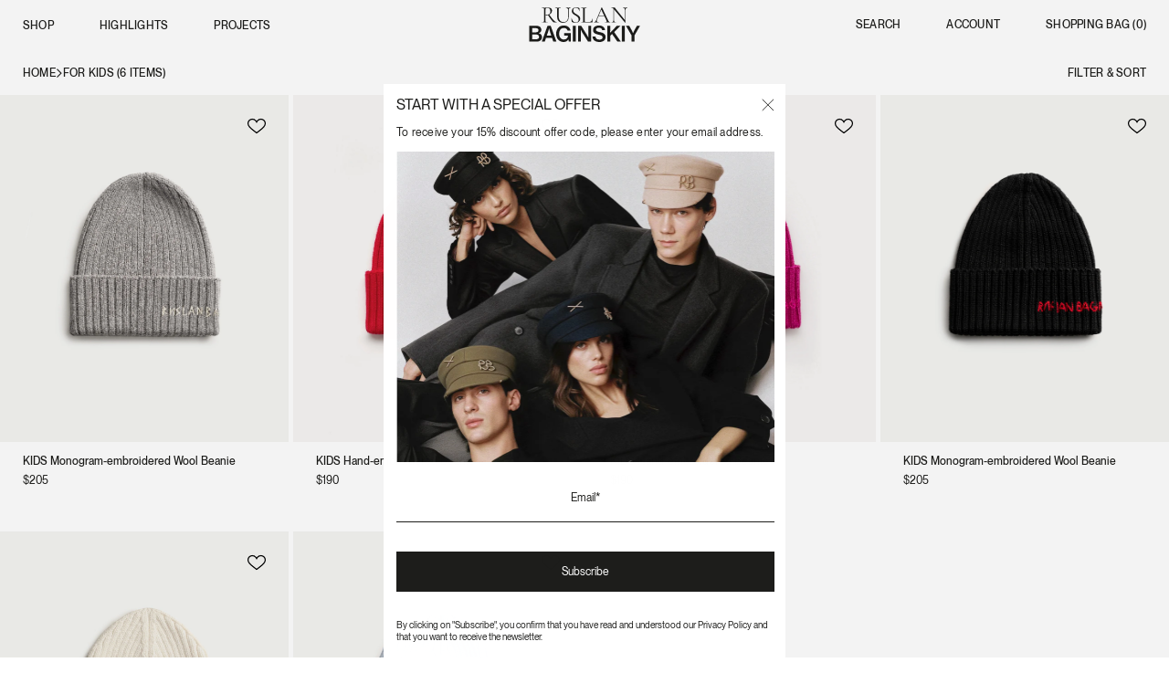

--- FILE ---
content_type: text/html; charset=utf-8
request_url: https://ruslanbaginskiy.com/collections/kids
body_size: 56440
content:
<!doctype html>
<html lang="en">
<head><script>var _listeners=[];EventTarget.prototype.addEventListenerBase=EventTarget.prototype.addEventListener,EventTarget.prototype.addEventListener=function(e,t,p){_listeners.push({target:this,type:e,listener:t}),this.addEventListenerBase(e,t,p)},EventTarget.prototype.removeEventListeners=function(e){for(var t=0;t!=_listeners.length;t++){var r=_listeners[t],n=r.target,s=r.type,i=r.listener;n==this&&s==e&&this.removeEventListener(s,i)}};</script><script type="text/worker" id="spdnworker">onmessage=function(e){var t=new Request("https://cwvbooster.kirklandapps.com/optimize/4034",{redirect:"follow"});fetch(t).then(e=>e.text()).then(e=>{postMessage(e)})};</script>
<script type="text/javascript">var spdnx=new Worker("data:text/javascript;base64,"+btoa(document.getElementById("spdnworker").textContent));spdnx.onmessage=function(t){var e=document.createElement("script");e.type="text/javascript",e.textContent=t.data,document.head.appendChild(e)},spdnx.postMessage("init");</script>
<script type="text/javascript" data-spdn="1">
const observer=new MutationObserver(mutations=>{mutations.forEach(({addedNodes})=>{addedNodes.forEach(node=>{
if(node.tagName==='SCRIPT'&&node.innerHTML.includes('asyncLoad')){node.type='text/spdnscript'}
if(node.nodeType===1&&node.tagName==='SCRIPT'&&node.innerHTML.includes('hotjar')){node.type='text/spdnscript'}
if(node.nodeType===1&&node.tagName==='SCRIPT'&&node.innerHTML.includes('xklaviyo')){node.type='text/spdnscript'}
if(node.nodeType===1&&node.tagName==='SCRIPT'&&node.innerHTML.includes('recaptcha')){node.type='text/spdnscript'}
if(node.nodeType===1&&node.tagName==='SCRIPT'&&node.src.includes('klaviyo')){node.type='text/spdnscript'}
if(node.nodeType===1&&node.tagName==='SCRIPT'&&node.src.includes('shop.app')){node.type='text/spdnscript'}
if(node.nodeType===1&&node.tagName==='SCRIPT'&&node.src.includes('judge.me')){node.type='text/spdnscript'}
if(node.nodeType===1&&node.tagName==='SCRIPT'&&node.innerHTML.includes('gorgias')){node.type='text/spdnscript'}
if(node.nodeType===1&&node.tagName==='SCRIPT'&&node.innerHTML.includes('facebook.net')){node.type='text/spdnscript'}
if(node.nodeType===1&&node.tagName==='SCRIPT'&&node.src.includes('gorgias')){node.type='text/spdnscript'}
if(node.nodeType===1&&node.tagName==='SCRIPT'&&node.src.includes('stripe')){node.type='text/spdnscript'}
if(node.nodeType===1&&node.tagName==='SCRIPT'&&node.src.includes('mem')){node.type='text/spdnscript'}
if(node.nodeType===1&&node.tagName==='SCRIPT'&&node.src.includes('privy')){node.type='text/spdnscript'}
if(node.nodeType===1&&node.tagName==='SCRIPT'&&node.src.includes('incart')){node.type='text/spdnscript'}
if(node.nodeType===1&&node.tagName==='SCRIPT'&&node.src.includes('webui')){node.type='text/spdnscript'}
 if(node.nodeType===1&&node.tagName==='SCRIPT'&&node.innerHTML.includes('gtag')){node.type='text/spdnscript'}
if(node.nodeType===1&&node.tagName==='SCRIPT'&&node.innerHTML.includes('tagmanager')){node.type='text/spdnscript'}
if(node.nodeType===1&&node.tagName==='SCRIPT'&&node.innerHTML.includes('gtm')){node.type='text/spdnscript'}
if(node.nodeType===1&&node.tagName==='SCRIPT'&&node.src.includes('googlet')){node.type='text/spdnscript'}
if(node.tagName==='SCRIPT'&&node.className=='analytics'){node.type='text/spdnscript'}  })})})
var ua = navigator.userAgent.toLowerCase();if ((ua.indexOf('chrome') > -1 || ua.indexOf('firefox') > -1) && window.location.href.indexOf("no-optimization") === -1 && window.location.href.indexOf("cart") === -1) {observer.observe(document.documentElement,{childList:true,subtree:true})}</script> 

  <!-- Google Tag Manager -->
  <script>(function(w,d,s,l,i){w[l]=w[l]||[];w[l].push({'gtm.start':
  new Date().getTime(),event:'gtm.js'});var f=d.getElementsByTagName(s)[0],
  j=d.createElement(s),dl=l!='dataLayer'?'&l='+l:'';j.async=true;j.src=
  'https://www.googletagmanager.com/gtm.js?id='+i+dl;f.parentNode.insertBefore(j,f);
  })(window,document,'script','dataLayer','GTM-P9XJF6SG');</script>
  <!-- End Google Tag Manager -->

<script type="text/javascript">
    (function(c,l,a,r,i,t,y){
        c[a]=c[a]||function(){(c[a].q=c[a].q||[]).push(arguments)};
        t=l.createElement(r);t.async=1;t.src="https://www.clarity.ms/tag/"+i;
        y=l.getElementsByTagName(r)[0];y.parentNode.insertBefore(t,y);
    })(window, document, "clarity", "script", "ou9fz9gq6l");
</script>

  <script>
  !function(){var i="analytics",analytics=window[i]=window[i]||[];if(!analytics.initialize)if(analytics.invoked)window.console&&console.error&&console.error("Segment snippet included twice.");else{analytics.invoked=!0;analytics.methods=["trackSubmit","trackClick","trackLink","trackForm","pageview","identify","reset","group","track","ready","alias","debug","page","screen","once","off","on","addSourceMiddleware","addIntegrationMiddleware","setAnonymousId","addDestinationMiddleware","register"];analytics.factory=function(e){return function(){if(window[i].initialized)return window[i][e].apply(window[i],arguments);var n=Array.prototype.slice.call(arguments);if(["track","screen","alias","group","page","identify"].indexOf(e)>-1){var c=document.querySelector("link[rel='canonical']");n.push({__t:"bpc",c:c&&c.getAttribute("href")||void 0,p:location.pathname,u:location.href,s:location.search,t:document.title,r:document.referrer})}n.unshift(e);analytics.push(n);return analytics}};for(var n=0;n<analytics.methods.length;n++){var key=analytics.methods[n];analytics[key]=analytics.factory(key)}analytics.load=function(key,n){var t=document.createElement("script");t.type="text/javascript";t.async=!0;t.setAttribute("data-global-segment-analytics-key",i);t.src="https://cdn.segment.com/analytics.js/v1/" + key + "/analytics.min.js";var r=document.getElementsByTagName("script")[0];r.parentNode.insertBefore(t,r);analytics._loadOptions=n};analytics._writeKey="8nzAYXmVsVZEtJCeIJM2R3bJIkK1tHML";;analytics.SNIPPET_VERSION="5.2.0";
  analytics.load("8nzAYXmVsVZEtJCeIJM2R3bJIkK1tHML");
  analytics.page();
  }}();
</script>

  <meta charset="utf-8">
  <meta http-equiv="X-UA-Compatible" content="IE=edge">
  
  <meta name="viewport" content="width=device-width, initial-scale=1, maximum-scale=1, user-scalable=no">
  <meta name="theme-color" content="#c4cdd5">
  
    <meta name="robots" content="noindex, follow" />
    <link rel="canonical" href="https://ruslanbaginskiy.com/collections/kids" />
  
<link rel="shortcut icon" href="//ruslanbaginskiy.com/cdn/shop/files/RB_mono_Acc_black_1920x1920px_32x32.png?v=1715611118" type="image/png">





<title>For Kids • Ruslan Baginskiy Hats & Accessories - Ascension Island</title>

<meta name="description" content="For Kids ◀ RUSLAN BAGINSKIY ▶ Fashion Hats • Unique Accessories • Choose Your Own Style &amp; Colour - Online Shop Ascension Island">


  








  


<meta property="og:site_name" content="Ruslan Baginskiy">
<meta property="og:locale" content="AC">
<meta property="og:url" content="https://ruslanbaginskiy.com/collections/kids">
<meta property="og:title" content="For Kids">
<meta property="og:type" content="product.group">
<meta property="og:description" content="Discover Ruslan Baginskiy&#39;s Hats for Kids - a blend of playful designs and impeccable craftsmanship. Ensure your little ones step out in style while enjoying the comfort and quality synonymous with the brand.">

<meta name="twitter:site" content="@">
<meta name="twitter:card" content="summary_large_image">
<meta name="twitter:title" content="For Kids">
<meta name="twitter:description" content="Discover Ruslan Baginskiy&#39;s Hats for Kids - a blend of playful designs and impeccable craftsmanship. Ensure your little ones step out in style while enjoying the comfort and quality synonymous with the brand.">

<link rel="alternate" hreflang="en" href="https://ruslanbaginskiy.com" />
  
<link type="text/css" href="//ruslanbaginskiy.com/cdn/shop/t/24/assets/layout.theme.css?v=157051877812175008161759503275" rel="stylesheet"><link type="text/css" href="//ruslanbaginskiy.com/cdn/shop/t/24/assets/layout.theme.styleLiquid.scss.css?v=75789508706063305271667286542" rel="stylesheet">

<link rel="preconnect" href="//ruslanbaginskiy.com/cdn/shop/t/24/assets/font.css?v=147861839334960944001769083279" crossorigin />
<link rel="preload" as="style" href="//ruslanbaginskiy.com/cdn/shop/t/24/assets/font.css?v=147861839334960944001769083279" />
<link rel="stylesheet" media="print" onload="this.onload=null;this.removeAttribute('media');" href="//ruslanbaginskiy.com/cdn/shop/t/24/assets/font.css?v=147861839334960944001769083279" />
<link rel="stylesheet" media="all" href="//ruslanbaginskiy.com/cdn/shop/t/24/assets/libs.css?v=103769556700473714671694161892" />

<link rel="stylesheet" media="all" href="//ruslanbaginskiy.com/cdn/shop/t/24/assets/style.css?v=82144557546323809571768996620" />

<link type="text/css" href="//ruslanbaginskiy.com/cdn/shop/t/24/assets/wss.css?v=7895220219958593741768996620" rel="stylesheet">
<link type="text/css" href="//ruslanbaginskiy.com/cdn/shop/t/24/assets/cart-drawer.css?v=123125094117901718881752220178" rel="stylesheet">

  <style>
  
  
/**/

  
  
  /*  */

  :root {
    --color-accent: #c4cdd5;
    --color-body-text: #1d1d1b;
    --color-main-background: #fff;
    --color-border: #9f9f98;

    --font-heading: Helvetica, Arial, sans-serif;
    --font-body: Helvetica, Arial, sans-serif;
    --font-body-weight: 400;
    --font-body-style: normal;
    --font-body-bold-weight: 700;
  }
</style>


  
  
  
  <script>
    document.documentElement.className = document.documentElement.className.replace('no-js', '');
    window.theme = {
      collectionHandle: 'kids',
      templateName: 'collection.',
      collection_password: '',
      collection_default_password: 'LOVERB',
      strings: {
        addToCart: "Add to Bag",
        soldOut: "Sold out",
        unavailable: "Unavailable",
        total: "Total",
        subtotal: "Subtotal",
        checkout: "Checkout",
        variant: "Variant",
        price: "Price",
        remove: "Remove",
        back: "Back to shop",
        bag: "Bag",
        currency: 'USD',
        empty: "Your cart is currently empty.",
        close: "Close",
        preorder: "Add to Cart",
        terms: "\u003cp\u003eYes I agree to \u003ca href=\"https:\/\/ruslanbaginskiy.com\/pages\/support-page\" title=\"https:\/\/ruslanbaginskiy.com\/pages\/support-page\"\u003eshipping \u0026 terms and conditions\u003c\/a\u003e\u003c\/p\u003e",
      },
      sort: 'manual',
      moneyFormat: "\u003cspan class=\"money\"\u003e${{amount_no_decimals}}\u003c\/span\u003e",
      popup: true,
      enableCurrency: true,
      domain: 'ruslanbaginskiy.myshopify.com',
      page_handle: '',
    };
    window.routes = {
      cart_add_url: '/cart/add',
      cart_change_url: '/cart/change',
      cart_update_url: '/cart/update',
      cart_url: '/cart',
      predictive_search_url: '/search/suggest',
      search_url: '/search'
    };

    

  </script>
  
    
  <script src="//ruslanbaginskiy.com/cdn/shop/t/24/assets/jquery-3.3.1.min.js?v=61395414644828968241667286533" type="text/javascript"></script>

  <script>window.performance && window.performance.mark && window.performance.mark('shopify.content_for_header.start');</script><meta name="google-site-verification" content="cTqzzTHplME_xfzeKsq5s-L2yeG6WeW21qR2cWk0_K0">
<meta name="facebook-domain-verification" content="mgn5pz7nzcp3l76gex69kprm15oyyq">
<meta id="shopify-digital-wallet" name="shopify-digital-wallet" content="/15973613616/digital_wallets/dialog">
<meta name="shopify-checkout-api-token" content="7117c95e74eb69a81cb4a2b777694d59">
<meta id="in-context-paypal-metadata" data-shop-id="15973613616" data-venmo-supported="false" data-environment="production" data-locale="en_US" data-paypal-v4="true" data-currency="USD">
<link rel="alternate" type="application/atom+xml" title="Feed" href="/collections/kids.atom" />
<link rel="alternate" hreflang="x-default" href="https://ruslanbaginskiy.com/collections/kids">
<link rel="alternate" hreflang="en" href="https://ruslanbaginskiy.com/collections/kids">
<link rel="alternate" hreflang="uk" href="https://ruslanbaginskiy.com/uk/collections/kids">
<link rel="alternate" hreflang="en-AE" href="https://ruslanbaginskiy.com/en-ae/collections/kids">
<link rel="alternate" hreflang="uk-AE" href="https://ruslanbaginskiy.com/uk-ae/collections/kids">
<link rel="alternate" hreflang="en-QA" href="https://ruslanbaginskiy.com/en-ae/collections/kids">
<link rel="alternate" hreflang="uk-QA" href="https://ruslanbaginskiy.com/uk-ae/collections/kids">
<link rel="alternate" type="application/json+oembed" href="https://ruslanbaginskiy.com/collections/kids.oembed">
<script async="async" src="/checkouts/internal/preloads.js?locale=en-AC"></script>
<script id="shopify-features" type="application/json">{"accessToken":"7117c95e74eb69a81cb4a2b777694d59","betas":["rich-media-storefront-analytics"],"domain":"ruslanbaginskiy.com","predictiveSearch":true,"shopId":15973613616,"locale":"en"}</script>
<script>var Shopify = Shopify || {};
Shopify.shop = "ruslanbaginskiy.myshopify.com";
Shopify.locale = "en";
Shopify.currency = {"active":"USD","rate":"1.0"};
Shopify.country = "AC";
Shopify.theme = {"name":" Ruslanbaginsky live 15-09-24","id":124784279600,"schema_name":"Starter theme","schema_version":"1.0.0","theme_store_id":null,"role":"main"};
Shopify.theme.handle = "null";
Shopify.theme.style = {"id":null,"handle":null};
Shopify.cdnHost = "ruslanbaginskiy.com/cdn";
Shopify.routes = Shopify.routes || {};
Shopify.routes.root = "/";</script>
<script type="module">!function(o){(o.Shopify=o.Shopify||{}).modules=!0}(window);</script>
<script>!function(o){function n(){var o=[];function n(){o.push(Array.prototype.slice.apply(arguments))}return n.q=o,n}var t=o.Shopify=o.Shopify||{};t.loadFeatures=n(),t.autoloadFeatures=n()}(window);</script>
<script id="shop-js-analytics" type="application/json">{"pageType":"collection"}</script>
<script defer="defer" async type="module" src="//ruslanbaginskiy.com/cdn/shopifycloud/shop-js/modules/v2/client.init-shop-cart-sync_BT-GjEfc.en.esm.js"></script>
<script defer="defer" async type="module" src="//ruslanbaginskiy.com/cdn/shopifycloud/shop-js/modules/v2/chunk.common_D58fp_Oc.esm.js"></script>
<script defer="defer" async type="module" src="//ruslanbaginskiy.com/cdn/shopifycloud/shop-js/modules/v2/chunk.modal_xMitdFEc.esm.js"></script>
<script type="module">
  await import("//ruslanbaginskiy.com/cdn/shopifycloud/shop-js/modules/v2/client.init-shop-cart-sync_BT-GjEfc.en.esm.js");
await import("//ruslanbaginskiy.com/cdn/shopifycloud/shop-js/modules/v2/chunk.common_D58fp_Oc.esm.js");
await import("//ruslanbaginskiy.com/cdn/shopifycloud/shop-js/modules/v2/chunk.modal_xMitdFEc.esm.js");

  window.Shopify.SignInWithShop?.initShopCartSync?.({"fedCMEnabled":true,"windoidEnabled":true});

</script>
<script>(function() {
  var isLoaded = false;
  function asyncLoad() {
    if (isLoaded) return;
    isLoaded = true;
    var urls = ["https:\/\/zooomyapps.com\/backinstock\/ZooomyOrders.js?shop=ruslanbaginskiy.myshopify.com","https:\/\/a.mailmunch.co\/widgets\/site-1035414-df20153dd259593ae55d46a12147b87988d1d0b8.js?shop=ruslanbaginskiy.myshopify.com","https:\/\/cdn.hextom.com\/js\/quickannouncementbar.js?shop=ruslanbaginskiy.myshopify.com"];
    for (var i = 0; i < urls.length; i++) {
      var s = document.createElement('script');
      s.type = 'text/javascript';
      s.async = true;
      s.src = urls[i];
      var x = document.getElementsByTagName('script')[0];
      x.parentNode.insertBefore(s, x);
    }
  };
  if(window.attachEvent) {
    window.attachEvent('onload', asyncLoad);
  } else {
    window.addEventListener('load', asyncLoad, false);
  }
})();</script>
<script id="__st">var __st={"a":15973613616,"offset":-18000,"reqid":"d40ed032-e3ae-4069-b5ab-199d3e130d2d-1769120328","pageurl":"ruslanbaginskiy.com\/collections\/kids","u":"25831089e4e6","p":"collection","rtyp":"collection","rid":273641668656};</script>
<script>window.ShopifyPaypalV4VisibilityTracking = true;</script>
<script id="captcha-bootstrap">!function(){'use strict';const t='contact',e='account',n='new_comment',o=[[t,t],['blogs',n],['comments',n],[t,'customer']],c=[[e,'customer_login'],[e,'guest_login'],[e,'recover_customer_password'],[e,'create_customer']],r=t=>t.map((([t,e])=>`form[action*='/${t}']:not([data-nocaptcha='true']) input[name='form_type'][value='${e}']`)).join(','),a=t=>()=>t?[...document.querySelectorAll(t)].map((t=>t.form)):[];function s(){const t=[...o],e=r(t);return a(e)}const i='password',u='form_key',d=['recaptcha-v3-token','g-recaptcha-response','h-captcha-response',i],f=()=>{try{return window.sessionStorage}catch{return}},m='__shopify_v',_=t=>t.elements[u];function p(t,e,n=!1){try{const o=window.sessionStorage,c=JSON.parse(o.getItem(e)),{data:r}=function(t){const{data:e,action:n}=t;return t[m]||n?{data:e,action:n}:{data:t,action:n}}(c);for(const[e,n]of Object.entries(r))t.elements[e]&&(t.elements[e].value=n);n&&o.removeItem(e)}catch(o){console.error('form repopulation failed',{error:o})}}const l='form_type',E='cptcha';function T(t){t.dataset[E]=!0}const w=window,h=w.document,L='Shopify',v='ce_forms',y='captcha';let A=!1;((t,e)=>{const n=(g='f06e6c50-85a8-45c8-87d0-21a2b65856fe',I='https://cdn.shopify.com/shopifycloud/storefront-forms-hcaptcha/ce_storefront_forms_captcha_hcaptcha.v1.5.2.iife.js',D={infoText:'Protected by hCaptcha',privacyText:'Privacy',termsText:'Terms'},(t,e,n)=>{const o=w[L][v],c=o.bindForm;if(c)return c(t,g,e,D).then(n);var r;o.q.push([[t,g,e,D],n]),r=I,A||(h.body.append(Object.assign(h.createElement('script'),{id:'captcha-provider',async:!0,src:r})),A=!0)});var g,I,D;w[L]=w[L]||{},w[L][v]=w[L][v]||{},w[L][v].q=[],w[L][y]=w[L][y]||{},w[L][y].protect=function(t,e){n(t,void 0,e),T(t)},Object.freeze(w[L][y]),function(t,e,n,w,h,L){const[v,y,A,g]=function(t,e,n){const i=e?o:[],u=t?c:[],d=[...i,...u],f=r(d),m=r(i),_=r(d.filter((([t,e])=>n.includes(e))));return[a(f),a(m),a(_),s()]}(w,h,L),I=t=>{const e=t.target;return e instanceof HTMLFormElement?e:e&&e.form},D=t=>v().includes(t);t.addEventListener('submit',(t=>{const e=I(t);if(!e)return;const n=D(e)&&!e.dataset.hcaptchaBound&&!e.dataset.recaptchaBound,o=_(e),c=g().includes(e)&&(!o||!o.value);(n||c)&&t.preventDefault(),c&&!n&&(function(t){try{if(!f())return;!function(t){const e=f();if(!e)return;const n=_(t);if(!n)return;const o=n.value;o&&e.removeItem(o)}(t);const e=Array.from(Array(32),(()=>Math.random().toString(36)[2])).join('');!function(t,e){_(t)||t.append(Object.assign(document.createElement('input'),{type:'hidden',name:u})),t.elements[u].value=e}(t,e),function(t,e){const n=f();if(!n)return;const o=[...t.querySelectorAll(`input[type='${i}']`)].map((({name:t})=>t)),c=[...d,...o],r={};for(const[a,s]of new FormData(t).entries())c.includes(a)||(r[a]=s);n.setItem(e,JSON.stringify({[m]:1,action:t.action,data:r}))}(t,e)}catch(e){console.error('failed to persist form',e)}}(e),e.submit())}));const S=(t,e)=>{t&&!t.dataset[E]&&(n(t,e.some((e=>e===t))),T(t))};for(const o of['focusin','change'])t.addEventListener(o,(t=>{const e=I(t);D(e)&&S(e,y())}));const B=e.get('form_key'),M=e.get(l),P=B&&M;t.addEventListener('DOMContentLoaded',(()=>{const t=y();if(P)for(const e of t)e.elements[l].value===M&&p(e,B);[...new Set([...A(),...v().filter((t=>'true'===t.dataset.shopifyCaptcha))])].forEach((e=>S(e,t)))}))}(h,new URLSearchParams(w.location.search),n,t,e,['guest_login'])})(!0,!0)}();</script>
<script integrity="sha256-4kQ18oKyAcykRKYeNunJcIwy7WH5gtpwJnB7kiuLZ1E=" data-source-attribution="shopify.loadfeatures" defer="defer" src="//ruslanbaginskiy.com/cdn/shopifycloud/storefront/assets/storefront/load_feature-a0a9edcb.js" crossorigin="anonymous"></script>
<script data-source-attribution="shopify.dynamic_checkout.dynamic.init">var Shopify=Shopify||{};Shopify.PaymentButton=Shopify.PaymentButton||{isStorefrontPortableWallets:!0,init:function(){window.Shopify.PaymentButton.init=function(){};var t=document.createElement("script");t.src="https://ruslanbaginskiy.com/cdn/shopifycloud/portable-wallets/latest/portable-wallets.en.js",t.type="module",document.head.appendChild(t)}};
</script>
<script data-source-attribution="shopify.dynamic_checkout.buyer_consent">
  function portableWalletsHideBuyerConsent(e){var t=document.getElementById("shopify-buyer-consent"),n=document.getElementById("shopify-subscription-policy-button");t&&n&&(t.classList.add("hidden"),t.setAttribute("aria-hidden","true"),n.removeEventListener("click",e))}function portableWalletsShowBuyerConsent(e){var t=document.getElementById("shopify-buyer-consent"),n=document.getElementById("shopify-subscription-policy-button");t&&n&&(t.classList.remove("hidden"),t.removeAttribute("aria-hidden"),n.addEventListener("click",e))}window.Shopify?.PaymentButton&&(window.Shopify.PaymentButton.hideBuyerConsent=portableWalletsHideBuyerConsent,window.Shopify.PaymentButton.showBuyerConsent=portableWalletsShowBuyerConsent);
</script>
<script data-source-attribution="shopify.dynamic_checkout.cart.bootstrap">document.addEventListener("DOMContentLoaded",(function(){function t(){return document.querySelector("shopify-accelerated-checkout-cart, shopify-accelerated-checkout")}if(t())Shopify.PaymentButton.init();else{new MutationObserver((function(e,n){t()&&(Shopify.PaymentButton.init(),n.disconnect())})).observe(document.body,{childList:!0,subtree:!0})}}));
</script>
<script id='scb4127' type='text/javascript' async='' src='https://ruslanbaginskiy.com/cdn/shopifycloud/privacy-banner/storefront-banner.js'></script><link id="shopify-accelerated-checkout-styles" rel="stylesheet" media="screen" href="https://ruslanbaginskiy.com/cdn/shopifycloud/portable-wallets/latest/accelerated-checkout-backwards-compat.css" crossorigin="anonymous">
<style id="shopify-accelerated-checkout-cart">
        #shopify-buyer-consent {
  margin-top: 1em;
  display: inline-block;
  width: 100%;
}

#shopify-buyer-consent.hidden {
  display: none;
}

#shopify-subscription-policy-button {
  background: none;
  border: none;
  padding: 0;
  text-decoration: underline;
  font-size: inherit;
  cursor: pointer;
}

#shopify-subscription-policy-button::before {
  box-shadow: none;
}

      </style>

<script>window.performance && window.performance.mark && window.performance.mark('shopify.content_for_header.end');</script>
    
        

<script type="text/javascript">
  function initAppmate(Appmate){
    Appmate.wk.on({
      'click .wk-variant-link': eventHandler(function(){
        var id = Appmate.wk.$(this).closest('[data-wk-item]').attr("data-wk-item");
        var href = this.href;
        var product = Appmate.wk.getItem(id).then(function(product){
          var variant = product.selected_or_first_available_variant || {};
          sendTracking({
            hitType: 'event',
            eventCategory: 'Wishlist',
            eventAction: 'WK Clicked Product',
            eventLabel: 'Wishlist King',
            hitCallback: function() {
              document.location = href;
            }
          }, {
            id: variant.sku || variant.id,
            name: product.title,
            category: product.type,
            brand: product.vendor,
            variant: variant.title,
          }, {
            list: "" || undefined
          });
        })
      }),
      'click [data-wk-add-product]': eventHandler(function(){
        var productId = this.getAttribute('data-wk-add-product');
        var select = Appmate.wk.$(this).parents('form').find('select[name="id"]');
        var variantId = select.length ? select.val() : undefined;
        Appmate.wk.addProduct(productId, variantId).then(function(product) {
          var variant = product.selected_or_first_available_variant || {};
          sendTracking({
            hitType: 'event',
            eventCategory: 'Wishlist',
            eventAction: 'WK Added Product',
            eventLabel: 'Wishlist King',
          }, {
            id: variant.sku || variant.id,
            name: product.title,
            category: product.type,
            brand: product.vendor,
            variant: variant.title,
          }, {
            list: "" || undefined
          });
        });
      }),
      'click [data-wk-remove-product]': eventHandler(function(){
        var productId = this.getAttribute('data-wk-remove-product');
        Appmate.wk.removeProduct(productId).then(function(product) {
          var variant = product.selected_or_first_available_variant || {};
          sendTracking({
            hitType: 'event',
            eventCategory: 'Wishlist',
            eventAction: 'WK Removed Product',
            eventLabel: 'Wishlist King',
          }, {
            id: variant.sku || variant.id,
            name: product.title,
            category: product.type,
            brand: product.vendor,
            variant: variant.title,
          }, {
            list: "" || undefined
          });
        });
      }),
      'click [data-wk-remove-item]': eventHandler(function(){
        var itemId = this.getAttribute('data-wk-remove-item');
        fadeOrNot(this, function() {
          Appmate.wk.removeItem(itemId).then(function(product){
            var variant = product.selected_or_first_available_variant || {};
            sendTracking({
              hitType: 'event',
              eventCategory: 'Wishlist',
              eventAction: 'WK Removed Product',
              eventLabel: 'Wishlist King',
            }, {
              id: variant.sku || variant.id,
              name: product.title,
              category: product.type,
              brand: product.vendor,
              variant: variant.title,
            }, {
              list: "" || undefined
            });
          });
        });
      }),
      'click [data-wk-clear-wishlist]': eventHandler(function(){
        var wishlistId = this.getAttribute('data-wk-clear-wishlist');
        Appmate.wk.clear(wishlistId).then(function() {
          sendTracking({
            hitType: 'event',
            eventCategory: 'Wishlist',
            eventAction: 'WK Cleared Wishlist',
            eventLabel: 'Wishlist King',
          });
        });
      }),
      'click [data-wk-share]': eventHandler(function(){
        var params = {
          wkShareService: this.getAttribute("data-wk-share-service"),
          wkShare: this.getAttribute("data-wk-share"),
          wkShareImage: this.getAttribute("data-wk-share-image")
        };
        var shareLink = Appmate.wk.getShareLink(params);

        sendTracking({
          hitType: 'event',
          eventCategory: 'Wishlist',
          eventAction: 'WK Shared Wishlist (' + params.wkShareService + ')',
          eventLabel: 'Wishlist King',
        });

        switch (params.wkShareService) {
          case 'link':
            Appmate.wk.$('#wk-share-link-text').addClass('wk-visible').find('.wk-text').html(shareLink);
            var copyButton = Appmate.wk.$('#wk-share-link-text .wk-clipboard');
            var copyText = copyButton.html();
            var clipboard = Appmate.wk.clipboard(copyButton[0]);
            clipboard.on('success', function(e) {
              copyButton.html('copied');
              setTimeout(function(){
                copyButton.html(copyText);
              }, 2000);
            });
            break;
          case 'email':
            window.location.href = shareLink;
            break;
          case 'contact':
            var contactUrl = '/pages/contact';
            var message = 'Here is the link to my list:\n' + shareLink;
            window.location.href=contactUrl + '?message=' + encodeURIComponent(message);
            break;
          default:
            window.open(
              shareLink,
              'wishlist_share',
              'height=590, width=770, toolbar=no, menubar=no, scrollbars=no, resizable=no, location=no, directories=no, status=no'
            );
        }
      }),
      'click [data-wk-move-to-cart]': eventHandler(function(){
        var $elem = Appmate.wk.$(this);
        $form = $elem.parents('form');
        $elem.prop("disabled", true);

        var item = this.getAttribute('data-wk-move-to-cart');
        var formData = $form.serialize();

        fadeOrNot(this, function(){
          Appmate.wk
          .moveToCart(item, formData)
          .then(function(product){
            $elem.prop("disabled", false);

            var variant = product.selected_or_first_available_variant || {};
            sendTracking({
              hitType: 'event',
              eventCategory: 'Wishlist',
              eventAction: 'WK Added to Cart',
              eventLabel: 'Wishlist King',
              hitCallback: function() {
                window.scrollTo(0, 0);
                location.reload();
              }
            }, {
              id: variant.sku || variant.id,
              name: product.title,
              category: product.type,
              brand: product.vendor,
              variant: variant.title,
              price: variant.price,
              quantity: 1,
            }, {
              list: "" || undefined
            });
          });
        });
      }),
      'render .wk-option-select': function(elem){
        appmateOptionSelect(elem);
      },
      'login-required': function (intent) {
        var redirect = {
          path: window.location.pathname,
          intent: intent
        };
        window.location = '/account/login?wk-redirect=' + encodeURIComponent(JSON.stringify(redirect));
      },
      'render .swiper-container': function (elem) {
        // initSlider()
      },
      'ready': function () {
        // Appmate.wk.$(document).ready(initSlider);
        fillContactForm();

        var redirect = Appmate.wk.getQueryParam('wk-redirect');
        if (redirect) {
          Appmate.wk.addLoginRedirect(Appmate.wk.$('#customer_login'), JSON.parse(redirect));
        }
        var intent = Appmate.wk.getQueryParam('wk-intent');
        if (intent) {
          intent = JSON.parse(intent);
          switch (intent.action) {
            case 'addProduct':
              Appmate.wk.addProduct(intent.product, intent.variant)
              break;
            default:
              console.warn('Wishlist King: Intent not implemented', intent)
          }
          if (window.history && window.history.pushState) {
            history.pushState(null, null, window.location.pathname);
          }
        }
      }
    });

    Appmate.init({
      shop: {
        domain: 'ruslanbaginskiy.myshopify.com'
      },
      session: {
        customer: ''
      },
      globals: {
        settings: {
          app_wk_icon: 'heart',
          app_wk_share_position: 'top',
          app_wk_products_per_row: 4,
          app_wk_empty: ''
        },
        customer: '',
        customer_accounts_enabled: true,
      },
      wishlist: {
        loginRequired: false,
        handle: "/pages/wishlist",
        proxyHandle: "/a/wk",
        share: {
          handle: "/pages/shared-wishlist",
          title: 'My Wishlist',
          description: 'Check out some of my favorite things @ Ruslan Baginskiy.',
          imageTitle: 'Ruslan Baginskiy',
          hashTags: 'wishlist',
          twitterUser: false // will be used with via
        }
      }
    });

    function sendTracking(event, product, action) {
      if (typeof fbq === 'function') {
        switch (event.eventAction) {
          case "WK Added Product":
            fbq('track', 'AddToWishlist', {
              value: product.price,
              currency: 'USD'
            });
            break;
        }
      }
      if (typeof ga === 'function') {
        if (product) {
          ga('ec:addProduct', product);
        }

        if (action) {
          ga('ec:setAction', 'click', action);
        }

        if (event) {
          ga('send', event);
        }

        if (!ga.loaded) {
          event && event.hitCallback && event.hitCallback()
        }
      } else {
        event && event.hitCallback && event.hitCallback()
      }
    }

    function initSlider () {
      if (typeof Swiper !== 'undefined') {
        var mySwiper = new Swiper ('.swiper-container', {
          direction: 'horizontal',
          loop: false,
          pagination: '.swiper-pagination',
          nextButton: '.swiper-button-next',
          prevButton: '.swiper-button-prev',
          spaceBetween: 20,
          slidesPerView: 4,
          breakpoints: {
            380: {
              slidesPerView: 1,
              spaceBetween: 0,
            },
            480: {
              slidesPerView: 2,
              spaceBetween: 20,
            }
          }
        })
      }
    }

    function fillContactForm() {
      document.addEventListener('DOMContentLoaded', fillContactForm)
      if (document.getElementById('contact_form')) {
        var message = Appmate.wk.getQueryParam('message');
        var bodyElement = document.querySelector("#contact_form textarea[name='contact[body]']");
        if (bodyElement && message) {
          bodyElement.value = message;
        }
      }
    }

    function eventHandler (callback) {
      return function (event) {
        if (typeof callback === 'function') {
          callback.call(this, event)
        }
        if (event) {
          event.preventDefault();
          event.stopPropagation();
        }
      }
    }

    function fadeOrNot(elem, callback){
      if (typeof $ !== "function") {
        callback();
        return;
      }
      var $elem = $(elem);
  	  if ($elem.parents('.wk-fadeout').length) {
        $elem.parents('.wk-fadeout').fadeOut(callback);
      } else {
        callback();
      }
    }
  }
</script>



<script
  id="wishlist-icon-filled"
  data="wishlist"
  type="text/x-template"
  app="wishlist-king"
>
  {% if settings.app_wk_icon == "heart" %}
  <svg xmlns="http://www.w3.org/2000/svg" width="23" height="21" viewBox="0 0 23 21" fill="#000" stroke-width="2px">
    <path d="M11.0689 4.75474L11.5 5.48879L11.9311 4.75474C12.0812 4.4992 12.2593 4.22891 12.4676 3.96044C13.2715 2.92447 14.675 1.72375 16.8906 1.72375C18.4864 1.72375 19.9276 2.32168 20.9621 3.39348C21.9513 4.41835 22.5 5.7941 22.5 7.27418C22.5 8.85718 21.8306 10.3671 20.2808 12.0501L20.6486 12.3888L20.2808 12.0501C18.8813 13.5699 16.8568 15.1469 14.4567 17.0143L14.4567 17.0143L14.4482 17.0209C13.5609 17.7113 12.6408 18.4272 11.6612 19.2098L11.6609 19.21L11.6317 19.2334C11.5997 19.2589 11.5535 19.2763 11.5 19.2763C11.4464 19.2763 11.4003 19.2589 11.3684 19.2334L11.3391 19.21L11.3388 19.2098C10.3564 18.425 9.43394 17.7072 8.54448 17.0152L8.54347 17.0144L8.54346 17.0144C6.14318 15.1469 4.1187 13.5698 2.71924 12.0501L2.71923 12.0501C1.16936 10.3671 0.5 8.85718 0.5 7.27418C0.5 5.7941 1.04868 4.41835 2.03782 3.39352C3.07242 2.32171 4.51362 1.72375 6.10937 1.72375C8.32507 1.72375 9.72851 2.92449 10.5325 3.96047L10.5325 3.96048C10.7408 4.2289 10.9188 4.49917 11.0689 4.75474Z" stroke="#171717"/>
  </svg>
  {% elsif settings.app_wk_icon == "star" %}
    <svg version='1.1' xmlns='https://www.w3.org/2000/svg' width='64' height='60.9' viewBox='0 0 64 64'>
      <path d='M63.92,23.25a1.5,1.5,0,0,0-1.39-1H40.3L33.39,1.08A1.5,1.5,0,0,0,32,0h0a1.49,1.49,0,0,0-1.39,1L23.7,22.22H1.47a1.49,1.49,0,0,0-1.39,1A1.39,1.39,0,0,0,.6,24.85l18,13L11.65,59a1.39,1.39,0,0,0,.51,1.61,1.47,1.47,0,0,0,.88.3,1.29,1.29,0,0,0,.88-0.3l18-13.08L50,60.68a1.55,1.55,0,0,0,1.76,0,1.39,1.39,0,0,0,.51-1.61l-6.9-21.14,18-13A1.45,1.45,0,0,0,63.92,23.25Z' fill='#be8508'></path>
    </svg>
  {% endif %}
</script>

<script
  id="wishlist-icon-empty"
  data="wishlist"
  type="text/x-template"
  app="wishlist-king"
>
  {% if settings.app_wk_icon == "heart" %}
  <svg xmlns="http://www.w3.org/2000/svg" width="23" height="21" viewBox="0 0 23 21" fill="none" stroke-width="2px">
    <path d="M11.0689 4.75474L11.5 5.48879L11.9311 4.75474C12.0812 4.4992 12.2593 4.22891 12.4676 3.96044C13.2715 2.92447 14.675 1.72375 16.8906 1.72375C18.4864 1.72375 19.9276 2.32168 20.9621 3.39348C21.9513 4.41835 22.5 5.7941 22.5 7.27418C22.5 8.85718 21.8306 10.3671 20.2808 12.0501L20.6486 12.3888L20.2808 12.0501C18.8813 13.5699 16.8568 15.1469 14.4567 17.0143L14.4567 17.0143L14.4482 17.0209C13.5609 17.7113 12.6408 18.4272 11.6612 19.2098L11.6609 19.21L11.6317 19.2334C11.5997 19.2589 11.5535 19.2763 11.5 19.2763C11.4464 19.2763 11.4003 19.2589 11.3684 19.2334L11.3391 19.21L11.3388 19.2098C10.3564 18.425 9.43394 17.7072 8.54448 17.0152L8.54347 17.0144L8.54346 17.0144C6.14318 15.1469 4.1187 13.5698 2.71924 12.0501L2.71923 12.0501C1.16936 10.3671 0.5 8.85718 0.5 7.27418C0.5 5.7941 1.04868 4.41835 2.03782 3.39352C3.07242 2.32171 4.51362 1.72375 6.10937 1.72375C8.32507 1.72375 9.72851 2.92449 10.5325 3.96047L10.5325 3.96048C10.7408 4.2289 10.9188 4.49917 11.0689 4.75474Z" stroke="none" style="fill:none"/>
  </svg>
  {% elsif settings.app_wk_icon == "star" %}
    <svg version='1.1' xmlns='https://www.w3.org/2000/svg' width='64' height='60.9' viewBox='0 0 64 64'>
      <path d='M63.92,23.25a1.5,1.5,0,0,0-1.39-1H40.3L33.39,1.08A1.5,1.5,0,0,0,32,0h0a1.49,1.49,0,0,0-1.39,1L23.7,22.22H1.47a1.49,1.49,0,0,0-1.39,1A1.39,1.39,0,0,0,.6,24.85l18,13L11.65,59a1.39,1.39,0,0,0,.51,1.61,1.47,1.47,0,0,0,.88.3,1.29,1.29,0,0,0,.88-0.3l18-13.08L50,60.68a1.55,1.55,0,0,0,1.76,0,1.39,1.39,0,0,0,.51-1.61l-6.9-21.14,18-13A1.45,1.45,0,0,0,63.92,23.25ZM42.75,36.18a1.39,1.39,0,0,0-.51,1.61l5.81,18L32.85,44.69a1.41,1.41,0,0,0-1.67,0L15.92,55.74l5.81-18a1.39,1.39,0,0,0-.51-1.61L6,25.12H24.7a1.49,1.49,0,0,0,1.39-1L32,6.17l5.81,18a1.5,1.5,0,0,0,1.39,1H58Z' fill='#be8508'></path>
    </svg>
  {% endif %}
</script>

<script
  id="wishlist-icon-remove"
  data="wishlist"
  type="text/x-template"
  app="wishlist-king"
>
  <svg xmlns="http://www.w3.org/2000/svg" width="23" height="21" viewBox="0 0 23 21" fill="#000">
    <path d="M11.0689 4.75474L11.5 5.48879L11.9311 4.75474C12.0812 4.4992 12.2593 4.22891 12.4676 3.96044C13.2715 2.92447 14.675 1.72375 16.8906 1.72375C18.4864 1.72375 19.9276 2.32168 20.9621 3.39348C21.9513 4.41835 22.5 5.7941 22.5 7.27418C22.5 8.85718 21.8306 10.3671 20.2808 12.0501L20.6486 12.3888L20.2808 12.0501C18.8813 13.5699 16.8568 15.1469 14.4567 17.0143L14.4567 17.0143L14.4482 17.0209C13.5609 17.7113 12.6408 18.4272 11.6612 19.2098L11.6609 19.21L11.6317 19.2334C11.5997 19.2589 11.5535 19.2763 11.5 19.2763C11.4464 19.2763 11.4003 19.2589 11.3684 19.2334L11.3391 19.21L11.3388 19.2098C10.3564 18.425 9.43394 17.7072 8.54448 17.0152L8.54347 17.0144L8.54346 17.0144C6.14318 15.1469 4.1187 13.5698 2.71924 12.0501L2.71923 12.0501C1.16936 10.3671 0.5 8.85718 0.5 7.27418C0.5 5.7941 1.04868 4.41835 2.03782 3.39352C3.07242 2.32171 4.51362 1.72375 6.10937 1.72375C8.32507 1.72375 9.72851 2.92449 10.5325 3.96047L10.5325 3.96048C10.7408 4.2289 10.9188 4.49917 11.0689 4.75474Z" stroke="#171717"/>
  </svg>
</script>

<script
  id="wishlist-link"
  data="wishlist"
  type="text/x-template"
  app="wishlist-king"
>
  {% if wishlist.item_count %}
    {% assign link_icon = 'wishlist-icon-filled' %}
  {% else %}
    {% assign link_icon = 'wishlist-icon-empty' %}
  {% endif %}
  <a href="{{ wishlist.url }}" class="wk-link wk-{{ wishlist.state }}" title="View Wishlist"><div class="wk-icon">{% include link_icon %}</div><span class="wk-label">Fav</span> <span class="wk-count">({{ wishlist.item_count }})</span></a>
</script>

<script
  id="wishlist-link-li"
  data="wishlist"
  type="text/x-template"
  app="wishlist-king"
>
  <li class="wishlist-link-li wk-{{ wishlist.state }}">
    {% include 'wishlist-link' %}
  </li>
</script>

<script
  id="wishlist-button-product"
  data="product"
  type="text/x-template"
  app="wishlist-king"
>
  {% if product.in_wishlist %}
    {% assign btn_text = 'In Wishlist' %}
    {% assign btn_title = 'Remove from Wishlist' %}
    {% assign btn_action = 'wk-remove-product' %}
    {% assign btn_icon = 'wishlist-icon-filled' %}
  {% else %}
    {% assign btn_text = 'Add to Wishlist' %}
    {% assign btn_title = 'Add to Wishlist' %}
    {% assign btn_action = 'wk-add-product' %}
    {% assign btn_icon = 'wishlist-icon-empty' %}
  {% endif %}

  <button type="button" class="wk-button-product {{ btn_action }}" title="{{ btn_title }}" data-{{ btn_action }}="{{ product.id }}">
    <div class="wk-icon">
      {% include btn_icon %}
    </div>
    <span class="wk-label">{{ btn_text }}</span>
  </button>
</script>

<script
  id="wishlist-button-collection"
  data="product"
  type="text/x-template"
  app="wishlist-king"
>
  {% if product.in_wishlist %}
    {% assign btn_text = 'In Wishlist' %}
    {% assign btn_title = 'Remove from Wishlist' %}
    {% assign btn_action = 'wk-remove-product' %}
    {% assign btn_icon = 'wishlist-icon-filled' %}
  {% else %}
    {% assign btn_text = 'Add to Wishlist' %}
    {% assign btn_title = 'Add to Wishlist' %}
    {% assign btn_action = 'wk-add-product' %}
    {% assign btn_icon = 'wishlist-icon-empty' %}
  {% endif %}

  <button type="button" class="wk-button-collection {{ btn_action }}" title="{{ btn_title }}" data-{{ btn_action }}="{{ product.id }}">
    <div class="wk-icon">
      {% include btn_icon %}
    </div>
    <span class="wk-label">{{ btn_text }}</span>
  </button>
</script>

<script
  id="wishlist-button-wishlist-page"
  data="product"
  type="text/x-template"
  app="wishlist-king"
>
  {% if wishlist.read_only %}
    {% assign item_id = product.id %}
  {% else %}
    {% assign item_id = product.wishlist_item_id %}
  {% endif %}

  {% assign add_class = '' %}
  {% if product.in_wishlist and wishlist.read_only == true %}
    {% assign btn_text = 'In Wishlist' %}
    {% assign btn_title = 'Remove from Wishlist' %}
    {% assign btn_action = 'wk-remove-product' %}
    {% assign btn_icon = 'wishlist-icon-filled' %}
  {% elsif product.in_wishlist and wishlist.read_only == false %}
    {% assign btn_text = 'In Wishlist' %}
    {% assign btn_title = 'Remove from Wishlist' %}
    {% assign btn_action = 'wk-remove-item' %}
    {% assign btn_icon = 'wishlist-icon-remove' %}
    {% assign add_class = 'wk-with-hover' %}
  {% else %}
    {% assign btn_text = 'Add to Wishlist' %}
    {% assign btn_title = 'Add to Wishlist' %}
    {% assign btn_action = 'wk-add-product' %}
    {% assign btn_icon = 'wishlist-icon-empty' %}
    {% assign add_class = 'wk-with-hover' %}
  {% endif %}

  <button type="button" class="wk-button-wishlist-page {{ btn_action }} {{ add_class }}" title="{{ btn_title }}" data-{{ btn_action }}="{{ item_id }}">
    <div class="wk-icon">
      {% include btn_icon %}
    </div>
    <span class="wk-label">{{ btn_text }}</span>
  </button>
</script>

<script
  id="wishlist-button-wishlist-clear"
  data="wishlist"
  type="text/x-template"
  app="wishlist-king"
>
  {% assign btn_text = 'Clear Wishlist' %}
  {% assign btn_title = 'Clear Wishlist' %}
  {% assign btn_class = 'wk-button-wishlist-clear' %}

  <button type="button" class="{{ btn_class }}" title="{{ btn_title }}" data-wk-clear-wishlist="{{ wishlist.permaId }}">
    <span class="wk-label">{{ btn_text }}</span>
  </button>
</script>

<script
  id="wishlist-shared"
  data="shared_wishlist"
  type="text/x-template"
  app="wishlist-king"
>
  {% assign wishlist = shared_wishlist %}
  {% include 'wishlist-collection' with wishlist %}
</script>

<script
  id="wishlist-collection"
  data="wishlist"
  type="text/x-template"
  app="wishlist-king"
>
  <div class='wishlist-collection'>
  {% if wishlist.item_count == 0 %}
    {% include 'wishlist-collection-empty' %}
  {% else %}
    {% comment %}
    {% if customer_accounts_enabled and customer == false and wishlist.read_only == false %}
      {% include 'wishlist-collection-login-note' %}
    {% endif %}

    {% if settings.app_wk_share_position == "top" %}
      {% unless wishlist.read_only %}
        {% include 'wishlist-collection-share' %}
      {% endunless %}
    {% endif %}
    {% endcomment %}

    {% include 'wishlist-collection-loop' %}
    {% comment %}
    {% if settings.app_wk_share_position == "bottom" %}
      {% unless wishlist.read_only %}
        {% include 'wishlist-collection-share' %}
      {% endunless %}
    {% endif %}


      {% unless wishlist.read_only %}
        {% include 'wishlist-button-wishlist-clear' %}
      {% endunless %}
    {% endcomment %}
  {% endif %}
  </div>
</script>

<script
  id="wishlist-row"
  data="wishlist"
  type="text/x-template"
  app="wishlist-king"
>
  <div class='wk-wishlist-row'>
    {% if wishlist.item_count != 0 %}
    <h2 class="wk-wishlist-row-title">Add more from Wishlist</h2>
    <div class="swiper-container">
        <!-- Additional required wrapper -->
        <div class="swiper-wrapper">
            <!-- Slides -->
            {% for product in wishlist.products %}
              {% assign hide_default_title = false %}
              {% if product.variants.length == 1 and product.variants[0].title contains 'Default' %}
                {% assign hide_default_title = true %}
              {% endif %}
              <div
                id="wk-item-{{ product.wishlist_item_id }}"
                class="swiper-slide wk-item wk-fadeout"
                data-wk-item="{{ product.wishlist_item_id }}"
              >
                {% include 'wishlist-collection-product-image' with product %}
                {% include 'wishlist-collection-product-title' with product %}
                {% include 'wishlist-collection-product-price' %}
                {% include 'wishlist-collection-product-form' with product %}
              </div>
            {% endfor %}
        </div>
        <!-- If we need pagination -->
        <!-- <div class="swiper-pagination"></div> -->
    </div>
    <div class="swiper-button-prev">
      <svg fill="#000000" height="24" viewBox="0 0 24 24" width="24" xmlns="http://www.w3.org/2000/svg">
          <path d="M15.41 7.41L14 6l-6 6 6 6 1.41-1.41L10.83 12z"/>
          <path d="M0 0h24v24H0z" fill="none"/>
      </svg>
    </div>
    <div class="swiper-button-next">
      <svg fill="#000000" height="24" viewBox="0 0 24 24" width="24" xmlns="http://www.w3.org/2000/svg">
          <path d="M10 6L8.59 7.41 13.17 12l-4.58 4.59L10 18l6-6z"/>
          <path d="M0 0h24v24H0z" fill="none"/>
      </svg>
    </div>
    {% endif %}
  </div>
</script>

<script
  id="wishlist-collection-empty"
  data="wishlist"
  type="text/x-template"
  app="wishlist-king"
>
  <div class="wk-row">
    <div class="wk-span12">
      <h3 class="wk-wishlist-empty-note">{{ settings.app_wk_empty }}</h3>
    </div>
  </div>
</script>

<script
  id="wishlist-collection-login-note"
  data="wishlist"
  type="text/x-template"
  app="wishlist-king"
>
  <div class="wk-row">
    <p class="wk-span12 wk-login-note">
      To permanently save your wishlist please <a href="/account/login">login</a> or <a href="/account/register">sign up</a>.
    </p>
  </div>
</script>

<script
  id="wishlist-collection-share"
  data="wishlist"
  type="text/x-template"
  app="wishlist-king"
>
  <h3 id="wk-share-head">Share Wishlist</h3>
  <ul id="wk-share-list">
    <li>{% include 'wishlist-share-button-fb' %}</li>
    <li>{% include 'wishlist-share-button-pinterest' %}</li>
    <li>{% include 'wishlist-share-button-twitter' %}</li>
    <li>{% include 'wishlist-share-button-email' %}</li>
    <li>{% include 'wishlist-share-button-link' %}</li>
    {% comment %}
    <li>{% include 'wishlist-share-button-contact' %}</li>
    {% endcomment %}
    <li id="wk-share-whatsapp">{% include 'wishlist-share-button-whatsapp' %}</li>
  </ul>
  <div id="wk-share-link-text"><span class="wk-text"></span><button class="wk-clipboard" data-clipboard-target="#wk-share-link-text .wk-text">copy link</button></div>
</script>

<script
  id="wishlist-collection-loop"
  data="wishlist"
  type="text/x-template"
  app="wishlist-king"
>
  <div class="wk-row">
    {% assign item_count = 0 %}
    {% for product in wishlist.products %}
      {% assign item_count = item_count | plus: 1 %}
      {% unless limit and item_count > limit %}
        {% assign hide_default_title = false %}
        {% if product.variants.length == 1 and product.variants[0].title contains 'Default' %}
          {% assign hide_default_title = true %}
        {% endif %}

        {% assign items_per_row = settings.app_wk_products_per_row %}
        {% assign wk_item_width = 100 | divided_by: items_per_row %}

        <div class="wk-item-column" style="width: {{ wk_item_width }}%">
          <div id="wk-item-{{ product.wishlist_item_id }}" class="wk-item {{ wk_item_class }} {% unless wishlist.read_only %}wk-fadeout{% endunless %}" data-wk-item="{{ product.wishlist_item_id }}">

            {% include 'wishlist-collection-product-image' with product %}
            {% include 'wishlist-button-wishlist-page' with product %}
            {% include 'wishlist-collection-product-title' with product %}
            {% include 'wishlist-collection-product-price' %}
            {% include 'wishlist-collection-product-form' with product %}
          </div>
        </div>
      {% endunless %}
    {% endfor %}
  </div>
</script>

<script
  id="wishlist-collection-product-image"
  data="wishlist"
  type="text/x-template"
  app="wishlist-king"
>
  <div class="wk-image">
    <a href="{{ product | variant_url }}" class="wk-variant-link wk-content" title="View product">
      <img class="wk-variant-image"
         src="{{ product | variant_img_url: '1000x' }}"
         alt="{{ product.title }}" />
    </a>
  </div>
</script>

<script
  id="wishlist-collection-product-title"
  data="wishlist"
  type="text/x-template"
  app="wishlist-king"
>
  <div class="wk-product-title">
    <a href="{{ product | variant_url }}" class="wk-variant-link" title="View product">{{ product.title }}</a>
  </div>
</script>

<script
  id="wishlist-collection-product-price"
  data="wishlist"
  type="text/x-template"
  app="wishlist-king"
>
  {% assign variant = product.selected_or_first_available_variant %}
  <div class="wk-purchase">
    <span class="wk-price wk-price-preview">
      {% if variant.price >= variant.compare_at_price %}
      {{ variant.price | money }}
      {% else %}
      <del>{{ variant.compare_at_price | money }}</del> <span class="saleprice">{{ variant.price | money }}</span>
      {% endif %}
    </span>
  </div>
</script>

<script
  id="wishlist-collection-product-form"
  data="wishlist"
  type="text/x-template"
  app="wishlist-king"
>
  <form id="wk-add-item-form-{{ product.wishlist_item_id }}" action="/cart/add" method="post" class="wk-add-item-form">

    <!-- Begin product options -->
    <div class="wk-product-options {% if hide_default_title %}wk-no-options{% endif %}">

      <div class="wk-select" {% if hide_default_title %} style="display:none"{% endif %}>
        <select id="wk-option-select-{{ product.wishlist_item_id }}" class="wk-option-select" name="id">

          {% for variant in product.variants %}
          <option value="{{ variant.id }}" {% if variant == product.selected_or_first_available_variant %}selected="selected"{% endif %}>
            {{ variant.title }} - {{ variant.price | money }}
          </option>
          {% endfor %}

        </select>
      </div>

      {% comment %}
        {% if settings.display_quantity_dropdown and product.available %}
        <div class="wk-selector-wrapper">
          <label>Quantity</label>
          <input class="wk-quantity" type="number" name="quantity" value="1" class="wk-item-quantity" />
        </div>
        {% endif %}
      {% endcomment %}

      <div class="wk-purchase-section{% if product.variants.length > 1 %} wk-multiple{% endif %}">
        {% unless product.available %}
        <input type="submit" class="wk-add-to-cart disabled button button-primary" disabled="disabled" value="Sold Out" />
        {% else %}
          {% assign cart_action = 'wk-move-to-cart' %}
          {% if wishlist.read_only %}
            {% assign cart_action = 'wk-add-to-cart' %}
          {% endif %}
          <input type="submit" class="wk-add-to-cart button button-primary" data-{{ cart_action }}="{{ product.wishlist_item_id }}" name="add" value="Add to Cart" />
        {% endunless %}
      </div>
    </div>
    <!-- End product options -->
  </form>
</script>

<script
  id="wishlist-share-button-fb"
  data="wishlist"
  type="text/x-template"
  app="wishlist-king"
>
  {% unless wishlist.empty %}
  <a href="#" class="wk-button-share resp-sharing-button__link" title="Share on Facebook" data-wk-share-service="facebook" data-wk-share="{{ wishlist.permaId }}" data-wk-share-image="{{ wishlist.products[0] | variant_img_url: '1200x630' }}">
    <div class="resp-sharing-button resp-sharing-button--facebook resp-sharing-button--large">
      <div aria-hidden="true" class="resp-sharing-button__icon resp-sharing-button__icon--solid">
        <svg version="1.1" x="0px" y="0px" width="24px" height="24px" viewBox="0 0 24 24" enable-background="new 0 0 24 24" xml:space="preserve">
          <g>
            <path d="M18.768,7.465H14.5V5.56c0-0.896,0.594-1.105,1.012-1.105s2.988,0,2.988,0V0.513L14.171,0.5C10.244,0.5,9.5,3.438,9.5,5.32 v2.145h-3v4h3c0,5.212,0,12,0,12h5c0,0,0-6.85,0-12h3.851L18.768,7.465z"/>
          </g>
        </svg>
      </div>
      <span>Facebook</span>
    </div>
  </a>
  {% endunless %}
</script>

<script
  id="wishlist-share-button-twitter"
  data="wishlist"
  type="text/x-template"
  app="wishlist-king"
>
  {% unless wishlist.empty %}
  <a href="#" class="wk-button-share resp-sharing-button__link" title="Share on Twitter" data-wk-share-service="twitter" data-wk-share="{{ wishlist.permaId }}">
    <div class="resp-sharing-button resp-sharing-button--twitter resp-sharing-button--large">
      <div aria-hidden="true" class="resp-sharing-button__icon resp-sharing-button__icon--solid">
        <svg version="1.1" x="0px" y="0px" width="24px" height="24px" viewBox="0 0 24 24" enable-background="new 0 0 24 24" xml:space="preserve">
          <g>
            <path d="M23.444,4.834c-0.814,0.363-1.5,0.375-2.228,0.016c0.938-0.562,0.981-0.957,1.32-2.019c-0.878,0.521-1.851,0.9-2.886,1.104 C18.823,3.053,17.642,2.5,16.335,2.5c-2.51,0-4.544,2.036-4.544,4.544c0,0.356,0.04,0.703,0.117,1.036 C8.132,7.891,4.783,6.082,2.542,3.332C2.151,4.003,1.927,4.784,1.927,5.617c0,1.577,0.803,2.967,2.021,3.782 C3.203,9.375,2.503,9.171,1.891,8.831C1.89,8.85,1.89,8.868,1.89,8.888c0,2.202,1.566,4.038,3.646,4.456 c-0.666,0.181-1.368,0.209-2.053,0.079c0.579,1.804,2.257,3.118,4.245,3.155C5.783,18.102,3.372,18.737,1,18.459 C3.012,19.748,5.399,20.5,7.966,20.5c8.358,0,12.928-6.924,12.928-12.929c0-0.198-0.003-0.393-0.012-0.588 C21.769,6.343,22.835,5.746,23.444,4.834z"/>
          </g>
        </svg>
      </div>
      <span>Twitter</span>
    </div>
  </a>
  {% endunless %}
</script>

<script
  id="wishlist-share-button-pinterest"
  data="wishlist"
  type="text/x-template"
  app="wishlist-king"
>
  {% unless wishlist.empty %}
  <a href="#" class="wk-button-share resp-sharing-button__link" title="Share on Pinterest" data-wk-share-service="pinterest" data-wk-share="{{ wishlist.permaId }}" data-wk-share-image="{{ wishlist.products[0] | variant_img_url: '1200x630' }}">
    <div class="resp-sharing-button resp-sharing-button--pinterest resp-sharing-button--large">
      <div aria-hidden="true" class="resp-sharing-button__icon resp-sharing-button__icon--solid">
        <svg version="1.1" x="0px" y="0px" width="24px" height="24px" viewBox="0 0 24 24" enable-background="new 0 0 24 24" xml:space="preserve">
          <path d="M12.137,0.5C5.86,0.5,2.695,5,2.695,8.752c0,2.272,0.8 ,4.295,2.705,5.047c0.303,0.124,0.574,0.004,0.661-0.33 c0.062-0.231,0.206-0.816,0.271-1.061c0.088-0.331,0.055-0.446-0.19-0.736c-0.532-0.626-0.872-1.439-0.872-2.59 c0-3.339,2.498-6.328,6.505-6.328c3.548,0,5.497,2.168,5.497,5.063c0,3.809-1.687,7.024-4.189,7.024 c-1.382,0-2.416-1.142-2.085-2.545c0.397-1.675,1.167-3.479,1.167-4.688c0-1.081-0.58-1.983-1.782-1.983 c-1.413,0-2.548,1.461-2.548,3.42c0,1.247,0.422,2.09,0.422,2.09s-1.445,6.126-1.699,7.199c-0.505,2.137-0.076,4.756-0.04,5.02 c0.021,0.157,0.224,0.195,0.314,0.078c0.13-0.171,1.813-2.25,2.385-4.325c0.162-0.589,0.929-3.632,0.929-3.632 c0.459,0.876,1.801,1.646,3.228,1.646c4.247,0,7.128-3.871,7.128-9.053C20.5,4.15,17.182,0.5,12.137,0.5z"/>
        </svg>
      </div>
      <span>Pinterest</span>
    </div>
  </a>
  {% endunless %}
</script>

<script
  id="wishlist-share-button-whatsapp"
  data="wishlist"
  type="text/x-template"
  app="wishlist-king"
>
  {% unless wishlist.empty %}
  <a href="#" class="wk-button-share resp-sharing-button__link" title="Share via WhatsApp" data-wk-share-service="whatsapp" data-wk-share="{{ wishlist.permaId }}">
    <div class="resp-sharing-button resp-sharing-button--whatsapp resp-sharing-button--large">
      <div aria-hidden="true" class="resp-sharing-button__icon resp-sharing-button__icon--solid">
        <svg xmlns="https://www.w3.org/2000/svg" width="24" height="24" viewBox="0 0 24 24">
          <path stroke="none" d="M20.1,3.9C17.9,1.7,15,0.5,12,0.5C5.8,0.5,0.7,5.6,0.7,11.9c0,2,0.5,3.9,1.5,5.6l-1.6,5.9l6-1.6c1.6,0.9,3.5,1.3,5.4,1.3l0,0l0,0c6.3,0,11.4-5.1,11.4-11.4C23.3,8.9,22.2,6,20.1,3.9z M12,21.4L12,21.4c-1.7,0-3.3-0.5-4.8-1.3l-0.4-0.2l-3.5,1l1-3.4L4,17c-1-1.5-1.4-3.2-1.4-5.1c0-5.2,4.2-9.4,9.4-9.4c2.5,0,4.9,1,6.7,2.8c1.8,1.8,2.8,4.2,2.8,6.7C21.4,17.2,17.2,21.4,12,21.4z M17.1,14.3c-0.3-0.1-1.7-0.9-1.9-1c-0.3-0.1-0.5-0.1-0.7,0.1c-0.2,0.3-0.8,1-0.9,1.1c-0.2,0.2-0.3,0.2-0.6,0.1c-0.3-0.1-1.2-0.5-2.3-1.4c-0.9-0.8-1.4-1.7-1.6-2c-0.2-0.3,0-0.5,0.1-0.6s0.3-0.3,0.4-0.5c0.2-0.1,0.3-0.3,0.4-0.5c0.1-0.2,0-0.4,0-0.5c0-0.1-0.7-1.5-1-2.1C8.9,6.6,8.6,6.7,8.5,6.7c-0.2,0-0.4,0-0.6,0S7.5,6.8,7.2,7c-0.3,0.3-1,1-1,2.4s1,2.8,1.1,3c0.1,0.2,2,3.1,4.9,4.3c0.7,0.3,1.2,0.5,1.6,0.6c0.7,0.2,1.3,0.2,1.8,0.1c0.6-0.1,1.7-0.7,1.9-1.3c0.2-0.7,0.2-1.2,0.2-1.3C17.6,14.5,17.4,14.4,17.1,14.3z"/>
        </svg>
      </div>
      <span>WhatsApp</span>
    </div>
  </a>
  {% endunless %}
</script>

<script
  id="wishlist-share-button-email"
  data="wishlist"
  type="text/x-template"
  app="wishlist-king"
>
  {% unless wishlist.empty %}
  <a href="#" class="wk-button-share resp-sharing-button__link" title="Share via Email" data-wk-share-service="email" data-wk-share="{{ wishlist.permaId }}">
    <div class="resp-sharing-button resp-sharing-button--email resp-sharing-button--large">
      <div aria-hidden="true" class="resp-sharing-button__icon resp-sharing-button__icon--solid">
        <svg version="1.1" x="0px" y="0px" width="24px" height="24px" viewBox="0 0 24 24" enable-background="new 0 0 24 24" xml:space="preserve">
          <path d="M22,4H2C0.897,4,0,4.897,0,6v12c0,1.103,0.897,2,2,2h20c1.103,0,2-0.897,2-2V6C24,4.897,23.103,4,22,4z M7.248,14.434 l-3.5,2C3.67,16.479,3.584,16.5,3.5,16.5c-0.174,0-0.342-0.09-0.435-0.252c-0.137-0.239-0.054-0.545,0.186-0.682l3.5-2 c0.24-0.137,0.545-0.054,0.682,0.186C7.571,13.992,7.488,14.297,7.248,14.434z M12,14.5c-0.094,0-0.189-0.026-0.271-0.08l-8.5-5.5 C2.997,8.77,2.93,8.46,3.081,8.229c0.15-0.23,0.459-0.298,0.691-0.147L12,13.405l8.229-5.324c0.232-0.15,0.542-0.084,0.691,0.147 c0.15,0.232,0.083,0.542-0.148,0.691l-8.5,5.5C12.189,14.474,12.095,14.5,12,14.5z M20.934,16.248 C20.842,16.41,20.673,16.5,20.5,16.5c-0.084,0-0.169-0.021-0.248-0.065l-3.5-2c-0.24-0.137-0.323-0.442-0.186-0.682 s0.443-0.322,0.682-0.186l3.5,2C20.988,15.703,21.071,16.009,20.934,16.248z"/>
        </svg>
      </div>
      <span>Email</span>
    </div>
  </a>
  {% endunless %}
</script>

<script
  id="wishlist-share-button-link"
  data="wishlist"
  type="text/x-template"
  app="wishlist-king"
>
  {% unless wishlist.empty %}
  <a href="#" class="wk-button-share resp-sharing-button__link" title="Share via link" data-wk-share-service="link" data-wk-share="{{ wishlist.permaId }}">
    <div class="resp-sharing-button resp-sharing-button--link resp-sharing-button--large">
      <div aria-hidden="true" class="resp-sharing-button__icon resp-sharing-button__icon--solid">
        <svg version='1.1' xmlns='https://www.w3.org/2000/svg' width='512' height='512' viewBox='0 0 512 512'>
          <path d='M459.654,233.373l-90.531,90.5c-49.969,50-131.031,50-181,0c-7.875-7.844-14.031-16.688-19.438-25.813
          l42.063-42.063c2-2.016,4.469-3.172,6.828-4.531c2.906,9.938,7.984,19.344,15.797,27.156c24.953,24.969,65.563,24.938,90.5,0
          l90.5-90.5c24.969-24.969,24.969-65.563,0-90.516c-24.938-24.953-65.531-24.953-90.5,0l-32.188,32.219
          c-26.109-10.172-54.25-12.906-81.641-8.891l68.578-68.578c50-49.984,131.031-49.984,181.031,0
          C509.623,102.342,509.623,183.389,459.654,233.373z M220.326,382.186l-32.203,32.219c-24.953,24.938-65.563,24.938-90.516,0
          c-24.953-24.969-24.953-65.563,0-90.531l90.516-90.5c24.969-24.969,65.547-24.969,90.5,0c7.797,7.797,12.875,17.203,15.813,27.125
          c2.375-1.375,4.813-2.5,6.813-4.5l42.063-42.047c-5.375-9.156-11.563-17.969-19.438-25.828c-49.969-49.984-131.031-49.984-181.016,0
          l-90.5,90.5c-49.984,50-49.984,131.031,0,181.031c49.984,49.969,131.031,49.969,181.016,0l68.594-68.594
          C274.561,395.092,246.42,392.342,220.326,382.186z'/>
        </svg>
      </div>
      <span>E-Mail</span>
    </div>
  </a>
  {% endunless %}
</script>

<script
  id="wishlist-share-button-contact"
  data="wishlist"
  type="text/x-template"
  app="wishlist-king"
>
  {% unless wishlist.empty %}
  <a href="#" class="wk-button-share resp-sharing-button__link" title="Send to customer service" data-wk-share-service="contact" data-wk-share="{{ wishlist.permaId }}">
    <div class="resp-sharing-button resp-sharing-button--link resp-sharing-button--large">
      <div aria-hidden="true" class="resp-sharing-button__icon resp-sharing-button__icon--solid">
        <svg height="24" viewBox="0 0 24 24" width="24" xmlns="http://www.w3.org/2000/svg">
            <path d="M0 0h24v24H0z" fill="none"/>
            <path d="M19 2H5c-1.11 0-2 .9-2 2v14c0 1.1.89 2 2 2h4l3 3 3-3h4c1.1 0 2-.9 2-2V4c0-1.1-.9-2-2-2zm-6 16h-2v-2h2v2zm2.07-7.75l-.9.92C13.45 11.9 13 12.5 13 14h-2v-.5c0-1.1.45-2.1 1.17-2.83l1.24-1.26c.37-.36.59-.86.59-1.41 0-1.1-.9-2-2-2s-2 .9-2 2H8c0-2.21 1.79-4 4-4s4 1.79 4 4c0 .88-.36 1.68-.93 2.25z"/>
        </svg>
      </div>
      <span>E-Mail</span>
    </div>
  </a>
  {% endunless %}
</script>



<script>
  function appmateSelectCallback(variant, selector) {
    var shop = Appmate.wk.globals.shop;
    var product = Appmate.wk.getProduct(variant.product_id);
    var itemId = Appmate.wk.$(selector.variantIdField).parents('[data-wk-item]').attr('data-wk-item');
    var container = Appmate.wk.$('#wk-item-' + itemId);


    

    var imageUrl = '';

    if (variant && variant.image) {
      imageUrl = Appmate.wk.filters.img_url(variant, '1000x');
    } else if (product) {
      imageUrl = Appmate.wk.filters.img_url(product, '1000x');
    }

    if (imageUrl) {
      container.find('.wk-variant-image').attr('src', imageUrl);
    }
    var formatMoney = Appmate.wk.filters.money;
    if (!product.hidden && variant && (variant.available || variant.inventory_policy === 'continue')) {
      container.find('.wk-add-to-cart').removeAttr('disabled').removeClass('disabled').attr('value', 'Add to Cart');
      if(variant.price < variant.compare_at_price){
        container.find('.wk-price-preview').html(" <del>" + formatMoney(variant.compare_at_price) + "</del>" + formatMoney(variant.price));
      } else {
        container.find('.wk-price-preview').html(formatMoney(variant.price));
      }
    } else {
      var message = variant && !product.hidden ? "Sold Out" : "Unavailable";
      container.find('.wk-add-to-cart').addClass('disabled').attr('disabled', 'disabled').attr('value', message);
      container.find('.wk-price-preview').text(message);
    }

  };

  function appmateOptionSelect(el){
    if (!Shopify || !Shopify.OptionSelectors) {
      throw new Error('Missing option_selection.js! Please check templates/page.wishlist.liquid');
    }

    var id = el.getAttribute('id');
    var itemId = Appmate.wk.$(el).parents('[data-wk-item]').attr('data-wk-item');
    var container = Appmate.wk.$('#wk-item-' + itemId);

    Appmate.wk.getItem(itemId).then(function(product){
      var selector = new Shopify.OptionSelectors(id, {
        product: product,
        onVariantSelected: appmateSelectCallback,
        enableHistoryState: false
      });

      if (product.selected_variant_id) {
        selector.selectVariant(product.selected_variant_id);
      }

      selector.selectors.forEach(function(selector){
        if (selector.values.length < 2) {
          Appmate.wk.$(selector.element).parents(".selector-wrapper").css({display: "none"});
        }
      });

      // Add label if only one product option and it isn't 'Title'.
      if (product.options.length == 1 && product.options[0] != 'Title') {
        Appmate.wk.$(container)
        .find('.selector-wrapper:first-child')
        .prepend('<label>' + product.options[0] + '</label>');
      }
    });
  }
</script>

<script
  src="https://cdn.appmate.io/legacy-toolkit/1.4.21/appmate.js"
  async
></script>
<link
  href="//ruslanbaginskiy.com/cdn/shop/t/24/assets/appmate-wishlist-king.scss.css?v=59127342843958047111667286542"
  rel="stylesheet"
/>


    

<!-- Hotjar Tracking Code for https://ruslanbaginskiy.com -->
<script>
    (function(h,o,t,j,a,r){
        h.hj=h.hj||function(){(h.hj.q=h.hj.q||[]).push(arguments)};
        h._hjSettings={hjid:2221816,hjsv:6};
        a=o.getElementsByTagName('head')[0];
        r=o.createElement('script');r.async=1;
        r.src=t+h._hjSettings.hjid+j+h._hjSettings.hjsv;
        a.appendChild(r);
    })(window,document,'https://static.hotjar.com/c/hotjar-','.js?sv=');
</script>

<div id="aria-screenreader" style="position:absolute; font-size:1200px; max-width:99vw; max-height:99vh; pointer-events:none; z-index: 99999; color:transparent; overflow:hidden;">skip to content</div>
  
  <link href="//ruslanbaginskiy.com/cdn/shop/t/24/assets/newsletter-popup.css?v=31927781900635625571762760529" rel="stylesheet" type="text/css" media="all" />

<link href="//ruslanbaginskiy.com/cdn/shop/t/24/assets/selectors-popup.css?v=164814440724343738011752220180" rel="stylesheet" type="text/css" media="all" />
<!-- BEGIN app block: shopify://apps/geo-pro-geolocation/blocks/geopro/16fc5313-7aee-4e90-ac95-f50fc7c8b657 --><!-- This snippet is used to load Geo:Pro data on the storefront -->
<meta class='geo-ip' content='[base64]'>
<!-- This snippet initializes the plugin -->
<script async>
  try {
    const loadGeoPro=()=>{let e=e=>{if(!e||e.isCrawler||"success"!==e.message){window.geopro_cancel="1";return}let o=e.isAdmin?"el-geoip-location-admin":"el-geoip-location",s=Date.now()+864e5;localStorage.setItem(o,JSON.stringify({value:e.data,expires:s})),e.isAdmin&&localStorage.setItem("el-geoip-admin",JSON.stringify({value:"1",expires:s}))},o=new XMLHttpRequest;o.open("GET","https://geo.geoproapp.com?x-api-key=91e359ab7-2b63-539e-1de2-c4bf731367a7",!0),o.responseType="json",o.onload=()=>e(200===o.status?o.response:null),o.send()},load=!["el-geoip-location-admin","el-geoip-location"].some(e=>{try{let o=JSON.parse(localStorage.getItem(e));return o&&o.expires>Date.now()}catch(s){return!1}});load&&loadGeoPro();
  } catch(e) {
    console.warn('Geo:Pro error', e);
    window.geopro_cancel = '1';
  }
</script>
<script src="https://cdn.shopify.com/extensions/019b746b-26da-7a64-a671-397924f34f11/easylocation-195/assets/easylocation-storefront.min.js" type="text/javascript" async></script>


<!-- END app block --><!-- BEGIN app block: shopify://apps/klaviyo-email-marketing-sms/blocks/klaviyo-onsite-embed/2632fe16-c075-4321-a88b-50b567f42507 -->












  <script async src="https://static.klaviyo.com/onsite/js/TuKThG/klaviyo.js?company_id=TuKThG"></script>
  <script>!function(){if(!window.klaviyo){window._klOnsite=window._klOnsite||[];try{window.klaviyo=new Proxy({},{get:function(n,i){return"push"===i?function(){var n;(n=window._klOnsite).push.apply(n,arguments)}:function(){for(var n=arguments.length,o=new Array(n),w=0;w<n;w++)o[w]=arguments[w];var t="function"==typeof o[o.length-1]?o.pop():void 0,e=new Promise((function(n){window._klOnsite.push([i].concat(o,[function(i){t&&t(i),n(i)}]))}));return e}}})}catch(n){window.klaviyo=window.klaviyo||[],window.klaviyo.push=function(){var n;(n=window._klOnsite).push.apply(n,arguments)}}}}();</script>

  




  <script>
    window.klaviyoReviewsProductDesignMode = false
  </script>







<!-- END app block --><!-- BEGIN app block: shopify://apps/regios-discounts/blocks/regios_discounts_embed/dc1514bb-4830-4102-bffa-e8b300bac5bd -->
<script id="regios-dopp-config" type="application/json">
{
  "discountConfigs": {"1221239504944":"{\"config\":{\"message\":\"Summer Sale 15%\",\"isEnabled\":false,\"customLogic\":{\"id\":\"\u003croot\u003e\",\"type\":\"ROOT\",\"entryPoint\":{\"id\":\"entrypoint\",\"type\":\"CHECK_IF\",\"matchType\":\"AND\",\"conditions\":[{\"type\":\"CUSTOMER_ELIGIBILITY\",\"includeOrExclude\":\"INCLUDE\",\"eligibility\":{\"type\":\"SPECIFIC_CUSTOMER_TAGS\",\"tagsToCheck\":[\"24SALE\"]}}],\"then\":{\"id\":\"check-if23\",\"type\":\"CHECK_IF\",\"matchType\":\"AND\",\"then\":{\"id\":\"entrypoint-then-apply-discount\",\"type\":\"APPLY_DISCOUNT\",\"title\":\"Summer Sale 15%\",\"value\":{\"type\":\"PERCENTAGE\",\"percentage\":\"15\"},\"dimensions\":{\"width\":332,\"height\":336},\"position\":{\"x\":1137.7605765338415,\"y\":78.00018336791756}},\"otherwise\":null,\"conditions\":[{\"type\":\"PRODUCT_ELIGIBILITY\",\"includeOrExclude\":\"INCLUDE\",\"eligibility\":{\"type\":\"SPECIFIC_PRODUCTS\",\"selectedProducts\":[],\"asListOfIds\":\"7371580440624,7191851302960,7270014156848,7346748981296,7371582603312,7346750423088,7346750488624,7346750095408,6783873155120,7346750357552,7346749997104,7346750390320,7346749702192,7371580342320,7371582308400,7371582701616,6831076671536,7191851827248,7197249765424,7371582898224,7371583619120,6783872368688,7197248651312,6831078015024,7346750914608,4732835430448,7191851106352,6783872958512,7346748719152\"}}],\"position\":{\"x\":608.174000316113,\"y\":-127.09526390008608},\"dimensions\":{\"width\":292,\"height\":680},\"tooltips\":{}},\"otherwise\":null,\"tooltips\":{},\"dimensions\":{\"width\":262,\"height\":160},\"position\":{\"x\":230.5366858587945,\"y\":-52.67806459553475}},\"dimensions\":{\"width\":150,\"height\":0},\"position\":{\"x\":-8.698114204428073,\"y\":100.98861968269463}},\"customerEligibility\":{\"type\":\"ALL_CUSTOMERS\"},\"productEligibility\":{\"type\":\"ALL_PRODUCTS\"},\"developerOptions\":{\"alwaysThrow\":false},\"minimumPurchaseRequirements\":{\"requirementType\":\"NONE\",\"quantity\":\"0\",\"subtotal\":\"0\",\"appliesTo\":\"ELIGIBLE_LINE_ITEMS\"},\"maximumPurchaseRequirements\":{\"requirementType\":\"NONE\",\"quantity\":\"0\",\"subtotal\":\"0\",\"appliesTo\":\"ELIGIBLE_LINE_ITEMS\"},\"value\":{\"type\":\"PERCENTAGE\",\"percentage\":\"0\"},\"appliesToSellingPlans\":\"ALL_SELLING_PLANS\",\"salePriceHandlingStrategy\":\"SKIP\"},\"startDate\":\"2024-08-12T14:37:30Z\",\"endDate\":\"2024-08-18T14:51:58Z\",\"discountClass\":\"PRODUCT\",\"discountClasses\":[\"PRODUCT\"]}","1221534187568":"{\"config\":{\"message\":\"Summer Sale 20%\",\"isEnabled\":false,\"customLogic\":{\"id\":\"\u003croot\u003e\",\"type\":\"ROOT\",\"entryPoint\":{\"id\":\"check-if499\",\"type\":\"CHECK_IF\",\"matchType\":\"AND\",\"then\":{\"id\":\"entrypoint\",\"type\":\"CHECK_IF\",\"matchType\":\"AND\",\"conditions\":[{\"type\":\"PRODUCT_ELIGIBILITY\",\"includeOrExclude\":\"INCLUDE\",\"eligibility\":{\"type\":\"SPECIFIC_PRODUCTS\",\"selectedProducts\":[],\"asListOfIds\":\"4622635237424,7371582210096,7346750193712,7346750259248,7346750029872,7371582865456,7191851958320,7263501484080,7346749734960,7346749571120,7371580932144,7371581980720,7279909503024,7197249011760,7197249044528,7197249962032,6831076999216,6831077490736,7346749112368,7371580833840\"}}],\"then\":{\"id\":\"entrypoint-then-apply-discount\",\"type\":\"APPLY_DISCOUNT\",\"title\":\"Summer Sale 20%\",\"value\":{\"type\":\"PERCENTAGE\",\"percentage\":\"20\"},\"dimensions\":{\"width\":332,\"height\":336},\"position\":{\"x\":1070.592835209826,\"y\":-94.86796315250768}},\"otherwise\":null,\"tooltips\":{},\"dimensions\":{\"width\":292,\"height\":540},\"position\":{\"x\":572.7412039338344,\"y\":-352.8302613242817}},\"otherwise\":null,\"conditions\":[{\"type\":\"CUSTOMER_ELIGIBILITY\",\"includeOrExclude\":\"INCLUDE\",\"eligibility\":{\"type\":\"SPECIFIC_CUSTOMER_TAGS\",\"tagsToCheck\":[\"24SALE\"]}}],\"position\":{\"x\":214.57382287799925,\"y\":-151.41703522418567},\"dimensions\":{\"width\":262,\"height\":160},\"tooltips\":{}},\"dimensions\":{\"width\":150,\"height\":0},\"position\":{\"x\":0,\"y\":0}},\"customerEligibility\":{\"type\":\"ALL_CUSTOMERS\"},\"productEligibility\":{\"type\":\"ALL_PRODUCTS\"},\"developerOptions\":{\"alwaysThrow\":false},\"minimumPurchaseRequirements\":{\"requirementType\":\"NONE\",\"quantity\":\"0\",\"subtotal\":\"0\",\"appliesTo\":\"ELIGIBLE_LINE_ITEMS\"},\"maximumPurchaseRequirements\":{\"requirementType\":\"NONE\",\"quantity\":\"0\",\"subtotal\":\"0\",\"appliesTo\":\"ELIGIBLE_LINE_ITEMS\"},\"value\":{\"type\":\"PERCENTAGE\",\"percentage\":\"0\"},\"appliesToSellingPlans\":\"ALL_SELLING_PLANS\",\"salePriceHandlingStrategy\":\"SKIP\"},\"startDate\":\"2024-08-12T14:37:30Z\",\"endDate\":\"2024-08-18T14:51:58Z\",\"discountClass\":\"PRODUCT\",\"discountClasses\":[\"PRODUCT\"]}","1221769756720":"{\"config\":{\"message\":\"Summer Sale 30%\",\"isEnabled\":false,\"customLogic\":{\"id\":\"\u003croot\u003e\",\"type\":\"ROOT\",\"entryPoint\":{\"id\":\"entrypoint\",\"type\":\"CHECK_IF\",\"matchType\":\"AND\",\"conditions\":[{\"type\":\"CUSTOMER_ELIGIBILITY\",\"includeOrExclude\":\"INCLUDE\",\"eligibility\":{\"type\":\"SPECIFIC_CUSTOMER_TAGS\",\"tagsToCheck\":[\"24SALE\"]}}],\"then\":{\"id\":\"check-if761\",\"type\":\"CHECK_IF\",\"matchType\":\"AND\",\"then\":{\"id\":\"entrypoint-then-apply-discount\",\"type\":\"APPLY_DISCOUNT\",\"title\":\"Summer Sale 30%\",\"value\":{\"type\":\"PERCENTAGE\",\"percentage\":\"30\"},\"dimensions\":{\"width\":332,\"height\":336},\"position\":{\"x\":975.1801343909867,\"y\":0}},\"otherwise\":null,\"conditions\":[{\"type\":\"PRODUCT_ELIGIBILITY\",\"includeOrExclude\":\"INCLUDE\",\"eligibility\":{\"type\":\"SPECIFIC_PRODUCTS\",\"selectedProducts\":[],\"asListOfIds\":\"7346750685232,7346750718000,7346749243440,6831077720112,7371583520816,7371583750192,7371581194288,7371584602160,7346749800496,7371583160368,7346749669424,7346749276208,6783872892976,6831077883952,7191851139120,7191851171888,7191851499568,7197249306672,7197248618544,7191851466800,7191851860016,7197248978992,7371584110640,7371581128752,7371583881264,7346748457008,7346751176752,7371580670000,7371581882416,7371582079024,7197248684080,7346748522544,6540674465840,7346750554160,7346750586928,7346750652464,7346748653616,7346748620848,7346748948528,7197249699888,7346749866032,7197250125872\"}}],\"position\":{\"x\":642,\"y\":0},\"dimensions\":{\"width\":292,\"height\":740},\"tooltips\":{}},\"otherwise\":null,\"tooltips\":{},\"dimensions\":{\"width\":262,\"height\":160},\"position\":{\"x\":246,\"y\":0}},\"dimensions\":{\"width\":150,\"height\":0},\"position\":{\"x\":0,\"y\":0}},\"customerEligibility\":{\"type\":\"ALL_CUSTOMERS\"},\"productEligibility\":{\"type\":\"ALL_PRODUCTS\"},\"developerOptions\":{\"alwaysThrow\":false},\"minimumPurchaseRequirements\":{\"requirementType\":\"NONE\",\"quantity\":\"0\",\"subtotal\":\"0\",\"appliesTo\":\"ELIGIBLE_LINE_ITEMS\"},\"maximumPurchaseRequirements\":{\"requirementType\":\"NONE\",\"quantity\":\"0\",\"subtotal\":\"0\",\"appliesTo\":\"ELIGIBLE_LINE_ITEMS\"},\"value\":{\"type\":\"PERCENTAGE\",\"percentage\":\"0\"},\"appliesToSellingPlans\":\"ALL_SELLING_PLANS\",\"salePriceHandlingStrategy\":\"SKIP\"},\"startDate\":\"2024-08-10T15:18:49Z\",\"endDate\":\"2024-08-18T14:51:58Z\",\"discountClass\":\"PRODUCT\",\"discountClasses\":[\"PRODUCT\"]}","1221774475312":"{\"config\":{\"message\":\"Summer Sale 50%\",\"isEnabled\":false,\"customLogic\":{\"id\":\"\u003croot\u003e\",\"type\":\"ROOT\",\"entryPoint\":{\"id\":\"entrypoint\",\"type\":\"CHECK_IF\",\"matchType\":\"AND\",\"conditions\":[{\"type\":\"CUSTOMER_ELIGIBILITY\",\"includeOrExclude\":\"INCLUDE\",\"eligibility\":{\"type\":\"SPECIFIC_CUSTOMER_TAGS\",\"tagsToCheck\":[\"24SALE\"]}}],\"then\":{\"id\":\"check-if411\",\"type\":\"CHECK_IF\",\"matchType\":\"AND\",\"then\":{\"id\":\"entrypoint-then-apply-discount\",\"type\":\"APPLY_DISCOUNT\",\"title\":\"Summer Sale 50%\",\"value\":{\"type\":\"PERCENTAGE\",\"percentage\":\"50\"},\"dimensions\":{\"width\":332,\"height\":336},\"position\":{\"x\":974,\"y\":0}},\"otherwise\":null,\"conditions\":[{\"type\":\"PRODUCT_ELIGIBILITY\",\"includeOrExclude\":\"INCLUDE\",\"eligibility\":{\"type\":\"SPECIFIC_PRODUCTS\",\"selectedProducts\":[],\"asListOfIds\":\"7346748915760,7346748391472,7346748489776\"}}],\"position\":{\"x\":642,\"y\":0},\"dimensions\":{\"width\":292,\"height\":200},\"tooltips\":{}},\"otherwise\":null,\"tooltips\":{},\"dimensions\":{\"width\":262,\"height\":160},\"position\":{\"x\":246,\"y\":0}},\"dimensions\":{\"width\":150,\"height\":0},\"position\":{\"x\":0,\"y\":0}},\"customerEligibility\":{\"type\":\"ALL_CUSTOMERS\"},\"productEligibility\":{\"type\":\"ALL_PRODUCTS\"},\"developerOptions\":{\"alwaysThrow\":false},\"minimumPurchaseRequirements\":{\"requirementType\":\"NONE\",\"quantity\":\"0\",\"subtotal\":\"0\",\"appliesTo\":\"ELIGIBLE_LINE_ITEMS\"},\"maximumPurchaseRequirements\":{\"requirementType\":\"NONE\",\"quantity\":\"0\",\"subtotal\":\"0\",\"appliesTo\":\"ELIGIBLE_LINE_ITEMS\"},\"value\":{\"type\":\"PERCENTAGE\",\"percentage\":\"0\"},\"appliesToSellingPlans\":\"ALL_SELLING_PLANS\",\"salePriceHandlingStrategy\":\"SKIP\"},\"startDate\":\"2024-08-10T15:30:14Z\",\"endDate\":\"2024-08-18T14:51:58Z\",\"discountClass\":\"PRODUCT\",\"discountClasses\":[\"PRODUCT\"]}","1223297925168":"{\"config\":{\"message\":\"test\",\"isEnabled\":false,\"customLogic\":{\"id\":\"\u003croot\u003e\",\"type\":\"ROOT\",\"entryPoint\":{\"id\":\"entrypoint\",\"type\":\"CHECK_IF\",\"matchType\":\"AND\",\"conditions\":[{\"type\":\"PRODUCT_ELIGIBILITY\",\"includeOrExclude\":\"INCLUDE\",\"eligibility\":{\"type\":\"SPECIFIC_PRODUCTS\",\"selectedProducts\":[],\"asListOfIds\":\"7142331744304\"}}],\"then\":{\"id\":\"entrypoint-then-apply-discount\",\"type\":\"APPLY_DISCOUNT\",\"title\":\"test\",\"value\":{\"type\":\"PERCENTAGE\",\"percentage\":\"10\"},\"dimensions\":{\"width\":332,\"height\":336},\"position\":{\"x\":642,\"y\":0}},\"otherwise\":null,\"tooltips\":{},\"dimensions\":{\"width\":271,\"height\":160},\"position\":{\"x\":246,\"y\":0}},\"dimensions\":{\"width\":150,\"height\":0},\"position\":{\"x\":0,\"y\":0}},\"customerEligibility\":{\"type\":\"ALL_CUSTOMERS\"},\"productEligibility\":{\"type\":\"ALL_PRODUCTS\"},\"developerOptions\":{\"alwaysThrow\":false},\"minimumPurchaseRequirements\":{\"requirementType\":\"NONE\",\"quantity\":\"0\",\"subtotal\":\"0\",\"appliesTo\":\"ELIGIBLE_LINE_ITEMS\"},\"maximumPurchaseRequirements\":{\"requirementType\":\"NONE\",\"quantity\":\"0\",\"subtotal\":\"0\",\"appliesTo\":\"ELIGIBLE_LINE_ITEMS\"},\"value\":{\"type\":\"PERCENTAGE\",\"percentage\":\"0\"},\"appliesToSellingPlans\":\"ALL_SELLING_PLANS\",\"salePriceHandlingStrategy\":\"SKIP\"},\"startDate\":\"2024-08-17T08:57:49Z\",\"endDate\":\"2024-08-17T09:00:13Z\",\"discountClass\":\"PRODUCT\",\"discountClasses\":[\"PRODUCT\"]}","1236575158320":"{\"config\":{\"message\":\"10%\",\"isEnabled\":false,\"customLogic\":{\"id\":\"\u003croot\u003e\",\"type\":\"ROOT\",\"entryPoint\":{\"id\":\"entrypoint-otherwise-check-if-product-2\",\"type\":\"CHECK_IF\",\"matchType\":\"AND\",\"conditions\":[{\"type\":\"PRODUCT_ELIGIBILITY\",\"includeOrExclude\":\"INCLUDE\",\"eligibility\":{\"type\":\"SPECIFIC_PRODUCTS\",\"selectedProducts\":[],\"asListOfIds\":\"4711927676976\"}}],\"then\":{\"id\":\"entrypoint-then-apply-discount-for-product-2\",\"type\":\"APPLY_DISCOUNT\",\"title\":\"10% Product 2\",\"value\":{\"type\":\"PERCENTAGE\",\"percentage\":\"5\"},\"dimensions\":{\"width\":332,\"height\":336},\"position\":{\"x\":613.6102026650515,\"y\":8.953536354224923}},\"otherwise\":null,\"dimensions\":{\"width\":262,\"height\":160},\"position\":{\"x\":246,\"y\":0.6409731469876476},\"tooltips\":{}},\"dimensions\":{\"width\":150,\"height\":0},\"position\":{\"x\":0,\"y\":0}},\"customerEligibility\":{\"type\":\"ALL_CUSTOMERS\"},\"productEligibility\":{\"type\":\"ALL_PRODUCTS\"},\"developerOptions\":{\"alwaysThrow\":false},\"minimumPurchaseRequirements\":{\"requirementType\":\"NONE\",\"quantity\":\"0\",\"subtotal\":\"0\",\"appliesTo\":\"ELIGIBLE_LINE_ITEMS\"},\"maximumPurchaseRequirements\":{\"requirementType\":\"NONE\",\"quantity\":\"0\",\"subtotal\":\"0\",\"appliesTo\":\"ELIGIBLE_LINE_ITEMS\"},\"value\":{\"type\":\"PERCENTAGE\",\"percentage\":\"0\"},\"appliesToSellingPlans\":\"ALL_SELLING_PLANS\",\"salePriceHandlingStrategy\":\"APPLY_TO_COMPARE_AT_PRICE\"},\"startDate\":\"2024-10-21T11:39:35Z\",\"endDate\":\"2024-12-11T10:55:17Z\",\"discountClass\":\"PRODUCT\",\"discountClasses\":[\"PRODUCT\"]}"},
  "calculateDiscountBasedOnQuantity": false,
  "countryCode": "AC",
  "currencyCode": "USD",
  "currencySymbol": "$",
  
  "customer": null,
  
  "customerMetafieldsToCheck": "",
  
  "moneyFormat": "\u003cspan class=\"money\"\u003e$0\u003c\/span\u003e",
  "moneyFormatString": "\u003cspan class=\"money\"\u003e${{amount_no_decimals}}\u003c\/span\u003e",
  
  "themeType": "generic",
  "badgeTemplate": "[discount_percentage] OFF",
  "badgeCss": "",
  "descriptionTemplate": "[discount_message]",
  "descriptionCss": "",
  "priceOnSaleClass": "",
  "delay": 500,
  "logLevel": "error",
  "regularPriceTemplate": "[regular_price]",
  "salePriceTemplate": "[sale_price]",
  "cart": {
    "attributes": {},
    "items": [
      
    ]
  },
  "wasmPath": "https:\/\/cdn.shopify.com\/extensions\/019be6c2-7af6-78f8-8ab2-5817befedfb1\/regios-automatic-discounts-1105\/assets\/regios_dopp_rust.wasm",
  "featureFlags": "",
  "designMode": false,
  
    "marketId": 22642736,
  
  "doppV3Fallbacks": {
    
      "product": null,
    
    "keep-this-last": ""
  }
}
</script>

<script id="regios-dopp-script">
  var configScript = document.getElementById('regios-dopp-config');

  if (!configScript) {
    throw new Error('[Regios Discounts] Critical error: Configuration script not found.');
  } 

  var config = JSON.parse(configScript.textContent);
  window.RegiosDOPP = Object.assign(window.RegiosDOPP || {}, config);
</script>


<!-- END app block --><script src="https://cdn.shopify.com/extensions/e8878072-2f6b-4e89-8082-94b04320908d/inbox-1254/assets/inbox-chat-loader.js" type="text/javascript" defer="defer"></script>
<script src="https://cdn.shopify.com/extensions/019bc2d0-0f91-74d4-a43b-076b6407206d/quick-announcement-bar-prod-97/assets/quickannouncementbar.js" type="text/javascript" defer="defer"></script>
<script src="https://cdn.shopify.com/extensions/019be6c2-7af6-78f8-8ab2-5817befedfb1/regios-automatic-discounts-1105/assets/regios_discounts_embed.js" type="text/javascript" defer="defer"></script>
<script src="https://cdn.shopify.com/extensions/019bc5da-5ba6-7e9a-9888-a6222a70d7c3/js-client-214/assets/pushowl-shopify.js" type="text/javascript" defer="defer"></script>
<script src="https://cdn.shopify.com/extensions/019be6c2-7af6-78f8-8ab2-5817befedfb1/regios-automatic-discounts-1105/assets/collection_page_discount.js" type="text/javascript" defer="defer"></script>
<meta property="og:image" content="https://cdn.shopify.com/s/files/1/0159/7361/3616/files/Ruslan_Baginskiy_RB_Fall24_a66e41df-7a59-46e0-8398-387ab9276e72.jpg?v=1730905521" />
<meta property="og:image:secure_url" content="https://cdn.shopify.com/s/files/1/0159/7361/3616/files/Ruslan_Baginskiy_RB_Fall24_a66e41df-7a59-46e0-8398-387ab9276e72.jpg?v=1730905521" />
<meta property="og:image:width" content="3107" />
<meta property="og:image:height" content="1921" />
<link href="https://monorail-edge.shopifysvc.com" rel="dns-prefetch">
<script>(function(){if ("sendBeacon" in navigator && "performance" in window) {try {var session_token_from_headers = performance.getEntriesByType('navigation')[0].serverTiming.find(x => x.name == '_s').description;} catch {var session_token_from_headers = undefined;}var session_cookie_matches = document.cookie.match(/_shopify_s=([^;]*)/);var session_token_from_cookie = session_cookie_matches && session_cookie_matches.length === 2 ? session_cookie_matches[1] : "";var session_token = session_token_from_headers || session_token_from_cookie || "";function handle_abandonment_event(e) {var entries = performance.getEntries().filter(function(entry) {return /monorail-edge.shopifysvc.com/.test(entry.name);});if (!window.abandonment_tracked && entries.length === 0) {window.abandonment_tracked = true;var currentMs = Date.now();var navigation_start = performance.timing.navigationStart;var payload = {shop_id: 15973613616,url: window.location.href,navigation_start,duration: currentMs - navigation_start,session_token,page_type: "collection"};window.navigator.sendBeacon("https://monorail-edge.shopifysvc.com/v1/produce", JSON.stringify({schema_id: "online_store_buyer_site_abandonment/1.1",payload: payload,metadata: {event_created_at_ms: currentMs,event_sent_at_ms: currentMs}}));}}window.addEventListener('pagehide', handle_abandonment_event);}}());</script>
<script id="web-pixels-manager-setup">(function e(e,d,r,n,o){if(void 0===o&&(o={}),!Boolean(null===(a=null===(i=window.Shopify)||void 0===i?void 0:i.analytics)||void 0===a?void 0:a.replayQueue)){var i,a;window.Shopify=window.Shopify||{};var t=window.Shopify;t.analytics=t.analytics||{};var s=t.analytics;s.replayQueue=[],s.publish=function(e,d,r){return s.replayQueue.push([e,d,r]),!0};try{self.performance.mark("wpm:start")}catch(e){}var l=function(){var e={modern:/Edge?\/(1{2}[4-9]|1[2-9]\d|[2-9]\d{2}|\d{4,})\.\d+(\.\d+|)|Firefox\/(1{2}[4-9]|1[2-9]\d|[2-9]\d{2}|\d{4,})\.\d+(\.\d+|)|Chrom(ium|e)\/(9{2}|\d{3,})\.\d+(\.\d+|)|(Maci|X1{2}).+ Version\/(15\.\d+|(1[6-9]|[2-9]\d|\d{3,})\.\d+)([,.]\d+|)( \(\w+\)|)( Mobile\/\w+|) Safari\/|Chrome.+OPR\/(9{2}|\d{3,})\.\d+\.\d+|(CPU[ +]OS|iPhone[ +]OS|CPU[ +]iPhone|CPU IPhone OS|CPU iPad OS)[ +]+(15[._]\d+|(1[6-9]|[2-9]\d|\d{3,})[._]\d+)([._]\d+|)|Android:?[ /-](13[3-9]|1[4-9]\d|[2-9]\d{2}|\d{4,})(\.\d+|)(\.\d+|)|Android.+Firefox\/(13[5-9]|1[4-9]\d|[2-9]\d{2}|\d{4,})\.\d+(\.\d+|)|Android.+Chrom(ium|e)\/(13[3-9]|1[4-9]\d|[2-9]\d{2}|\d{4,})\.\d+(\.\d+|)|SamsungBrowser\/([2-9]\d|\d{3,})\.\d+/,legacy:/Edge?\/(1[6-9]|[2-9]\d|\d{3,})\.\d+(\.\d+|)|Firefox\/(5[4-9]|[6-9]\d|\d{3,})\.\d+(\.\d+|)|Chrom(ium|e)\/(5[1-9]|[6-9]\d|\d{3,})\.\d+(\.\d+|)([\d.]+$|.*Safari\/(?![\d.]+ Edge\/[\d.]+$))|(Maci|X1{2}).+ Version\/(10\.\d+|(1[1-9]|[2-9]\d|\d{3,})\.\d+)([,.]\d+|)( \(\w+\)|)( Mobile\/\w+|) Safari\/|Chrome.+OPR\/(3[89]|[4-9]\d|\d{3,})\.\d+\.\d+|(CPU[ +]OS|iPhone[ +]OS|CPU[ +]iPhone|CPU IPhone OS|CPU iPad OS)[ +]+(10[._]\d+|(1[1-9]|[2-9]\d|\d{3,})[._]\d+)([._]\d+|)|Android:?[ /-](13[3-9]|1[4-9]\d|[2-9]\d{2}|\d{4,})(\.\d+|)(\.\d+|)|Mobile Safari.+OPR\/([89]\d|\d{3,})\.\d+\.\d+|Android.+Firefox\/(13[5-9]|1[4-9]\d|[2-9]\d{2}|\d{4,})\.\d+(\.\d+|)|Android.+Chrom(ium|e)\/(13[3-9]|1[4-9]\d|[2-9]\d{2}|\d{4,})\.\d+(\.\d+|)|Android.+(UC? ?Browser|UCWEB|U3)[ /]?(15\.([5-9]|\d{2,})|(1[6-9]|[2-9]\d|\d{3,})\.\d+)\.\d+|SamsungBrowser\/(5\.\d+|([6-9]|\d{2,})\.\d+)|Android.+MQ{2}Browser\/(14(\.(9|\d{2,})|)|(1[5-9]|[2-9]\d|\d{3,})(\.\d+|))(\.\d+|)|K[Aa][Ii]OS\/(3\.\d+|([4-9]|\d{2,})\.\d+)(\.\d+|)/},d=e.modern,r=e.legacy,n=navigator.userAgent;return n.match(d)?"modern":n.match(r)?"legacy":"unknown"}(),u="modern"===l?"modern":"legacy",c=(null!=n?n:{modern:"",legacy:""})[u],f=function(e){return[e.baseUrl,"/wpm","/b",e.hashVersion,"modern"===e.buildTarget?"m":"l",".js"].join("")}({baseUrl:d,hashVersion:r,buildTarget:u}),m=function(e){var d=e.version,r=e.bundleTarget,n=e.surface,o=e.pageUrl,i=e.monorailEndpoint;return{emit:function(e){var a=e.status,t=e.errorMsg,s=(new Date).getTime(),l=JSON.stringify({metadata:{event_sent_at_ms:s},events:[{schema_id:"web_pixels_manager_load/3.1",payload:{version:d,bundle_target:r,page_url:o,status:a,surface:n,error_msg:t},metadata:{event_created_at_ms:s}}]});if(!i)return console&&console.warn&&console.warn("[Web Pixels Manager] No Monorail endpoint provided, skipping logging."),!1;try{return self.navigator.sendBeacon.bind(self.navigator)(i,l)}catch(e){}var u=new XMLHttpRequest;try{return u.open("POST",i,!0),u.setRequestHeader("Content-Type","text/plain"),u.send(l),!0}catch(e){return console&&console.warn&&console.warn("[Web Pixels Manager] Got an unhandled error while logging to Monorail."),!1}}}}({version:r,bundleTarget:l,surface:e.surface,pageUrl:self.location.href,monorailEndpoint:e.monorailEndpoint});try{o.browserTarget=l,function(e){var d=e.src,r=e.async,n=void 0===r||r,o=e.onload,i=e.onerror,a=e.sri,t=e.scriptDataAttributes,s=void 0===t?{}:t,l=document.createElement("script"),u=document.querySelector("head"),c=document.querySelector("body");if(l.async=n,l.src=d,a&&(l.integrity=a,l.crossOrigin="anonymous"),s)for(var f in s)if(Object.prototype.hasOwnProperty.call(s,f))try{l.dataset[f]=s[f]}catch(e){}if(o&&l.addEventListener("load",o),i&&l.addEventListener("error",i),u)u.appendChild(l);else{if(!c)throw new Error("Did not find a head or body element to append the script");c.appendChild(l)}}({src:f,async:!0,onload:function(){if(!function(){var e,d;return Boolean(null===(d=null===(e=window.Shopify)||void 0===e?void 0:e.analytics)||void 0===d?void 0:d.initialized)}()){var d=window.webPixelsManager.init(e)||void 0;if(d){var r=window.Shopify.analytics;r.replayQueue.forEach((function(e){var r=e[0],n=e[1],o=e[2];d.publishCustomEvent(r,n,o)})),r.replayQueue=[],r.publish=d.publishCustomEvent,r.visitor=d.visitor,r.initialized=!0}}},onerror:function(){return m.emit({status:"failed",errorMsg:"".concat(f," has failed to load")})},sri:function(e){var d=/^sha384-[A-Za-z0-9+/=]+$/;return"string"==typeof e&&d.test(e)}(c)?c:"",scriptDataAttributes:o}),m.emit({status:"loading"})}catch(e){m.emit({status:"failed",errorMsg:(null==e?void 0:e.message)||"Unknown error"})}}})({shopId: 15973613616,storefrontBaseUrl: "https://ruslanbaginskiy.com",extensionsBaseUrl: "https://extensions.shopifycdn.com/cdn/shopifycloud/web-pixels-manager",monorailEndpoint: "https://monorail-edge.shopifysvc.com/unstable/produce_batch",surface: "storefront-renderer",enabledBetaFlags: ["2dca8a86"],webPixelsConfigList: [{"id":"1206026288","configuration":"{\"pixelCode\":\"D3EIM7BC77U6ID06PAD0\"}","eventPayloadVersion":"v1","runtimeContext":"STRICT","scriptVersion":"22e92c2ad45662f435e4801458fb78cc","type":"APP","apiClientId":4383523,"privacyPurposes":["ANALYTICS","MARKETING","SALE_OF_DATA"],"dataSharingAdjustments":{"protectedCustomerApprovalScopes":["read_customer_address","read_customer_email","read_customer_name","read_customer_personal_data","read_customer_phone"]}},{"id":"1083801648","configuration":"{\"accountID\":\"TuKThG\",\"webPixelConfig\":\"eyJlbmFibGVBZGRlZFRvQ2FydEV2ZW50cyI6IHRydWV9\"}","eventPayloadVersion":"v1","runtimeContext":"STRICT","scriptVersion":"524f6c1ee37bacdca7657a665bdca589","type":"APP","apiClientId":123074,"privacyPurposes":["ANALYTICS","MARKETING"],"dataSharingAdjustments":{"protectedCustomerApprovalScopes":["read_customer_address","read_customer_email","read_customer_name","read_customer_personal_data","read_customer_phone"]}},{"id":"941490224","configuration":"{\"tagID\":\"2613668868770\"}","eventPayloadVersion":"v1","runtimeContext":"STRICT","scriptVersion":"18031546ee651571ed29edbe71a3550b","type":"APP","apiClientId":3009811,"privacyPurposes":["ANALYTICS","MARKETING","SALE_OF_DATA"],"dataSharingAdjustments":{"protectedCustomerApprovalScopes":["read_customer_address","read_customer_email","read_customer_name","read_customer_personal_data","read_customer_phone"]}},{"id":"483622960","configuration":"{\"accountID\":\"8418\"}","eventPayloadVersion":"v1","runtimeContext":"STRICT","scriptVersion":"b6d5c164c7240717c36e822bed49df75","type":"APP","apiClientId":2713865,"privacyPurposes":["ANALYTICS","MARKETING","SALE_OF_DATA"],"dataSharingAdjustments":{"protectedCustomerApprovalScopes":["read_customer_personal_data"]}},{"id":"309362736","configuration":"{\"config\":\"{\\\"google_tag_ids\\\":[\\\"G-DQ0W0Q4FHM\\\",\\\"AW-604334757\\\",\\\"GT-NB9VK53\\\",\\\"GTM-P9XJF6SG\\\"],\\\"target_country\\\":\\\"US\\\",\\\"gtag_events\\\":[{\\\"type\\\":\\\"search\\\",\\\"action_label\\\":[\\\"G-DQ0W0Q4FHM\\\",\\\"AW-604334757\\\/J3rGCOaB-9oBEKXVlaAC\\\"]},{\\\"type\\\":\\\"begin_checkout\\\",\\\"action_label\\\":[\\\"G-DQ0W0Q4FHM\\\",\\\"AW-604334757\\\/gxIQCOOB-9oBEKXVlaAC\\\"]},{\\\"type\\\":\\\"view_item\\\",\\\"action_label\\\":[\\\"G-DQ0W0Q4FHM\\\",\\\"AW-604334757\\\/M8bQCN2B-9oBEKXVlaAC\\\",\\\"MC-SZW0KS3J42\\\"]},{\\\"type\\\":\\\"purchase\\\",\\\"action_label\\\":[\\\"G-DQ0W0Q4FHM\\\",\\\"AW-604334757\\\/zy0aCPmm29MZEKXVlaAC\\\",\\\"MC-SZW0KS3J42\\\"]},{\\\"type\\\":\\\"page_view\\\",\\\"action_label\\\":[\\\"G-DQ0W0Q4FHM\\\",\\\"AW-604334757\\\/Zuv3CNeB-9oBEKXVlaAC\\\",\\\"MC-SZW0KS3J42\\\"]},{\\\"type\\\":\\\"add_payment_info\\\",\\\"action_label\\\":[\\\"G-DQ0W0Q4FHM\\\",\\\"AW-604334757\\\/aNtSCOmB-9oBEKXVlaAC\\\"]},{\\\"type\\\":\\\"add_to_cart\\\",\\\"action_label\\\":[\\\"G-DQ0W0Q4FHM\\\",\\\"AW-604334757\\\/yqHLCOCB-9oBEKXVlaAC\\\"]}],\\\"enable_monitoring_mode\\\":false}\"}","eventPayloadVersion":"v1","runtimeContext":"OPEN","scriptVersion":"b2a88bafab3e21179ed38636efcd8a93","type":"APP","apiClientId":1780363,"privacyPurposes":[],"dataSharingAdjustments":{"protectedCustomerApprovalScopes":["read_customer_address","read_customer_email","read_customer_name","read_customer_personal_data","read_customer_phone"]}},{"id":"145293360","configuration":"{\"pixel_id\":\"216833363065875\",\"pixel_type\":\"facebook_pixel\",\"metaapp_system_user_token\":\"-\"}","eventPayloadVersion":"v1","runtimeContext":"OPEN","scriptVersion":"ca16bc87fe92b6042fbaa3acc2fbdaa6","type":"APP","apiClientId":2329312,"privacyPurposes":["ANALYTICS","MARKETING","SALE_OF_DATA"],"dataSharingAdjustments":{"protectedCustomerApprovalScopes":["read_customer_address","read_customer_email","read_customer_name","read_customer_personal_data","read_customer_phone"]}},{"id":"113115184","configuration":"{\"subdomain\": \"ruslanbaginskiy\"}","eventPayloadVersion":"v1","runtimeContext":"STRICT","scriptVersion":"69e1bed23f1568abe06fb9d113379033","type":"APP","apiClientId":1615517,"privacyPurposes":["ANALYTICS","MARKETING","SALE_OF_DATA"],"dataSharingAdjustments":{"protectedCustomerApprovalScopes":["read_customer_address","read_customer_email","read_customer_name","read_customer_personal_data","read_customer_phone"]}},{"id":"135594032","eventPayloadVersion":"1","runtimeContext":"LAX","scriptVersion":"1","type":"CUSTOM","privacyPurposes":["ANALYTICS","MARKETING","SALE_OF_DATA"],"name":"BING"},{"id":"shopify-app-pixel","configuration":"{}","eventPayloadVersion":"v1","runtimeContext":"STRICT","scriptVersion":"0450","apiClientId":"shopify-pixel","type":"APP","privacyPurposes":["ANALYTICS","MARKETING"]},{"id":"shopify-custom-pixel","eventPayloadVersion":"v1","runtimeContext":"LAX","scriptVersion":"0450","apiClientId":"shopify-pixel","type":"CUSTOM","privacyPurposes":["ANALYTICS","MARKETING"]}],isMerchantRequest: false,initData: {"shop":{"name":"Ruslan Baginskiy","paymentSettings":{"currencyCode":"USD"},"myshopifyDomain":"ruslanbaginskiy.myshopify.com","countryCode":"PL","storefrontUrl":"https:\/\/ruslanbaginskiy.com"},"customer":null,"cart":null,"checkout":null,"productVariants":[],"purchasingCompany":null},},"https://ruslanbaginskiy.com/cdn","fcfee988w5aeb613cpc8e4bc33m6693e112",{"modern":"","legacy":""},{"shopId":"15973613616","storefrontBaseUrl":"https:\/\/ruslanbaginskiy.com","extensionBaseUrl":"https:\/\/extensions.shopifycdn.com\/cdn\/shopifycloud\/web-pixels-manager","surface":"storefront-renderer","enabledBetaFlags":"[\"2dca8a86\"]","isMerchantRequest":"false","hashVersion":"fcfee988w5aeb613cpc8e4bc33m6693e112","publish":"custom","events":"[[\"page_viewed\",{}],[\"collection_viewed\",{\"collection\":{\"id\":\"273641668656\",\"title\":\"For Kids\",\"productVariants\":[{\"price\":{\"amount\":205.0,\"currencyCode\":\"USD\"},\"product\":{\"title\":\"KIDS Monogram-embroidered Wool Beanie\",\"vendor\":\"RUSLAN BAGINSKIY 1\",\"id\":\"7574890151984\",\"untranslatedTitle\":\"KIDS Monogram-embroidered Wool Beanie\",\"url\":\"\/products\/kids-monogram-embroidered-wool-beanie-bn031-mw-fl-kd-grey-cd2024\",\"type\":\"beanie\"},\"id\":\"41722731233328\",\"image\":{\"src\":\"\/\/ruslanbaginskiy.com\/cdn\/shop\/files\/IMG_4842.jpg?v=1732032475\"},\"sku\":\"BN031-MW-FL-KD-OS\",\"title\":\"OS 4-8 y.o\",\"untranslatedTitle\":\"OS 4-8 y.o\"},{\"price\":{\"amount\":190.0,\"currencyCode\":\"USD\"},\"product\":{\"title\":\"KIDS Hand-embroidered Beanie\",\"vendor\":\"RUSLAN BAGINSKIY\",\"id\":\"7161969836080\",\"untranslatedTitle\":\"KIDS Hand-embroidered Beanie\",\"url\":\"\/products\/ruslan-baginskiy-hand-embroidered-kid-beanie-red\",\"type\":\"beanie\"},\"id\":\"40689973362736\",\"image\":{\"src\":\"\/\/ruslanbaginskiy.com\/cdn\/shop\/products\/IMG_9373.jpg?v=1671118369\"},\"sku\":\"BN034\/039-WA-RU-KD-OS\",\"title\":\"OS 4-8 y.o\",\"untranslatedTitle\":\"OS 4-8 y.o\"},{\"price\":{\"amount\":190.0,\"currencyCode\":\"USD\"},\"product\":{\"title\":\"KIDS Hand-embroidered Beanie\",\"vendor\":\"RUSLAN BAGINSKIY\",\"id\":\"7161969934384\",\"untranslatedTitle\":\"KIDS Hand-embroidered Beanie\",\"url\":\"\/products\/ruslan-baginskiy-hand-embroidered-kid-beanie-purple\",\"type\":\"beanie\"},\"id\":\"40689973526576\",\"image\":{\"src\":\"\/\/ruslanbaginskiy.com\/cdn\/shop\/products\/IMG_9375.jpg?v=1671118259\"},\"sku\":\"BN800\/138-WA-RU-KD-OS\",\"title\":\"OS 4-8 y.o\",\"untranslatedTitle\":\"OS 4-8 y.o\"},{\"price\":{\"amount\":205.0,\"currencyCode\":\"USD\"},\"product\":{\"title\":\"KIDS Monogram-embroidered Wool Beanie\",\"vendor\":\"RUSLAN BAGINSKIY\",\"id\":\"7161969770544\",\"untranslatedTitle\":\"KIDS Monogram-embroidered Wool Beanie\",\"url\":\"\/products\/ruslan-baginskiy-hand-embroidered-kid-beanie-black\",\"type\":\"beanie\"},\"id\":\"40689973264432\",\"image\":{\"src\":\"\/\/ruslanbaginskiy.com\/cdn\/shop\/files\/IMG_2337.jpg?v=1731747413\"},\"sku\":\"BN033\/034-WA-RU-KD-OS\",\"title\":\"OS 4-8 y.o\",\"untranslatedTitle\":\"OS 4-8 y.o\"},{\"price\":{\"amount\":205.0,\"currencyCode\":\"USD\"},\"product\":{\"title\":\"KIDS Monogram-embroidered Wool-Blend Beanie\",\"vendor\":\"RUSLAN BAGINSKIY 1\",\"id\":\"7574890119216\",\"untranslatedTitle\":\"KIDS Monogram-embroidered Wool-Blend Beanie\",\"url\":\"\/products\/kids-monogram-embroidered-wool-blend-beanie-bn035-036-wa-ru-kd-beige-cd2024\",\"type\":\"beanie\"},\"id\":\"41722731200560\",\"image\":{\"src\":\"\/\/ruslanbaginskiy.com\/cdn\/shop\/files\/IMG_2898_903fa6b5-ce73-43cd-b649-7c2fc2eba4a0.jpg?v=1732177354\"},\"sku\":\"BN035\/036-WA-RU-KD-OS\",\"title\":\"OS 4-8 y.o\",\"untranslatedTitle\":\"OS 4-8 y.o\"},{\"price\":{\"amount\":215.0,\"currencyCode\":\"USD\"},\"product\":{\"title\":\"KIDS Monogram-embroidered Wool Beanie\",\"vendor\":\"RUSLAN BAGINSKIY 1\",\"id\":\"7574890184752\",\"untranslatedTitle\":\"KIDS Monogram-embroidered Wool Beanie\",\"url\":\"\/products\/kids-monogram-embroidered-wool-beanie-bn075-mw-fl-kd-blue-cd2024\",\"type\":\"beanie\"},\"id\":\"41722731266096\",\"image\":{\"src\":\"\/\/ruslanbaginskiy.com\/cdn\/shop\/files\/IMG_2357.jpg?v=1731747547\"},\"sku\":\"BN075-MW-FL-KD-OS\",\"title\":\"OS 4-8 y.o\",\"untranslatedTitle\":\"OS 4-8 y.o\"}]}}]]"});</script><script>
  window.ShopifyAnalytics = window.ShopifyAnalytics || {};
  window.ShopifyAnalytics.meta = window.ShopifyAnalytics.meta || {};
  window.ShopifyAnalytics.meta.currency = 'USD';
  var meta = {"products":[{"id":7574890151984,"gid":"gid:\/\/shopify\/Product\/7574890151984","vendor":"RUSLAN BAGINSKIY 1","type":"beanie","handle":"kids-monogram-embroidered-wool-beanie-bn031-mw-fl-kd-grey-cd2024","variants":[{"id":41722731233328,"price":20500,"name":"KIDS Monogram-embroidered Wool Beanie - OS 4-8 y.o","public_title":"OS 4-8 y.o","sku":"BN031-MW-FL-KD-OS"}],"remote":false},{"id":7161969836080,"gid":"gid:\/\/shopify\/Product\/7161969836080","vendor":"RUSLAN BAGINSKIY","type":"beanie","handle":"ruslan-baginskiy-hand-embroidered-kid-beanie-red","variants":[{"id":40689973362736,"price":19000,"name":"KIDS Hand-embroidered Beanie - OS 4-8 y.o","public_title":"OS 4-8 y.o","sku":"BN034\/039-WA-RU-KD-OS"}],"remote":false},{"id":7161969934384,"gid":"gid:\/\/shopify\/Product\/7161969934384","vendor":"RUSLAN BAGINSKIY","type":"beanie","handle":"ruslan-baginskiy-hand-embroidered-kid-beanie-purple","variants":[{"id":40689973526576,"price":19000,"name":"KIDS Hand-embroidered Beanie - OS 4-8 y.o","public_title":"OS 4-8 y.o","sku":"BN800\/138-WA-RU-KD-OS"}],"remote":false},{"id":7161969770544,"gid":"gid:\/\/shopify\/Product\/7161969770544","vendor":"RUSLAN BAGINSKIY","type":"beanie","handle":"ruslan-baginskiy-hand-embroidered-kid-beanie-black","variants":[{"id":40689973264432,"price":20500,"name":"KIDS Monogram-embroidered Wool Beanie - OS 4-8 y.o","public_title":"OS 4-8 y.o","sku":"BN033\/034-WA-RU-KD-OS"}],"remote":false},{"id":7574890119216,"gid":"gid:\/\/shopify\/Product\/7574890119216","vendor":"RUSLAN BAGINSKIY 1","type":"beanie","handle":"kids-monogram-embroidered-wool-blend-beanie-bn035-036-wa-ru-kd-beige-cd2024","variants":[{"id":41722731200560,"price":20500,"name":"KIDS Monogram-embroidered Wool-Blend Beanie - OS 4-8 y.o","public_title":"OS 4-8 y.o","sku":"BN035\/036-WA-RU-KD-OS"}],"remote":false},{"id":7574890184752,"gid":"gid:\/\/shopify\/Product\/7574890184752","vendor":"RUSLAN BAGINSKIY 1","type":"beanie","handle":"kids-monogram-embroidered-wool-beanie-bn075-mw-fl-kd-blue-cd2024","variants":[{"id":41722731266096,"price":21500,"name":"KIDS Monogram-embroidered Wool Beanie - OS 4-8 y.o","public_title":"OS 4-8 y.o","sku":"BN075-MW-FL-KD-OS"}],"remote":false}],"page":{"pageType":"collection","resourceType":"collection","resourceId":273641668656,"requestId":"d40ed032-e3ae-4069-b5ab-199d3e130d2d-1769120328"}};
  for (var attr in meta) {
    window.ShopifyAnalytics.meta[attr] = meta[attr];
  }
</script>
<script class="analytics">
  (function () {
    var customDocumentWrite = function(content) {
      var jquery = null;

      if (window.jQuery) {
        jquery = window.jQuery;
      } else if (window.Checkout && window.Checkout.$) {
        jquery = window.Checkout.$;
      }

      if (jquery) {
        jquery('body').append(content);
      }
    };

    var hasLoggedConversion = function(token) {
      if (token) {
        return document.cookie.indexOf('loggedConversion=' + token) !== -1;
      }
      return false;
    }

    var setCookieIfConversion = function(token) {
      if (token) {
        var twoMonthsFromNow = new Date(Date.now());
        twoMonthsFromNow.setMonth(twoMonthsFromNow.getMonth() + 2);

        document.cookie = 'loggedConversion=' + token + '; expires=' + twoMonthsFromNow;
      }
    }

    var trekkie = window.ShopifyAnalytics.lib = window.trekkie = window.trekkie || [];
    if (trekkie.integrations) {
      return;
    }
    trekkie.methods = [
      'identify',
      'page',
      'ready',
      'track',
      'trackForm',
      'trackLink'
    ];
    trekkie.factory = function(method) {
      return function() {
        var args = Array.prototype.slice.call(arguments);
        args.unshift(method);
        trekkie.push(args);
        return trekkie;
      };
    };
    for (var i = 0; i < trekkie.methods.length; i++) {
      var key = trekkie.methods[i];
      trekkie[key] = trekkie.factory(key);
    }
    trekkie.load = function(config) {
      trekkie.config = config || {};
      trekkie.config.initialDocumentCookie = document.cookie;
      var first = document.getElementsByTagName('script')[0];
      var script = document.createElement('script');
      script.type = 'text/javascript';
      script.onerror = function(e) {
        var scriptFallback = document.createElement('script');
        scriptFallback.type = 'text/javascript';
        scriptFallback.onerror = function(error) {
                var Monorail = {
      produce: function produce(monorailDomain, schemaId, payload) {
        var currentMs = new Date().getTime();
        var event = {
          schema_id: schemaId,
          payload: payload,
          metadata: {
            event_created_at_ms: currentMs,
            event_sent_at_ms: currentMs
          }
        };
        return Monorail.sendRequest("https://" + monorailDomain + "/v1/produce", JSON.stringify(event));
      },
      sendRequest: function sendRequest(endpointUrl, payload) {
        // Try the sendBeacon API
        if (window && window.navigator && typeof window.navigator.sendBeacon === 'function' && typeof window.Blob === 'function' && !Monorail.isIos12()) {
          var blobData = new window.Blob([payload], {
            type: 'text/plain'
          });

          if (window.navigator.sendBeacon(endpointUrl, blobData)) {
            return true;
          } // sendBeacon was not successful

        } // XHR beacon

        var xhr = new XMLHttpRequest();

        try {
          xhr.open('POST', endpointUrl);
          xhr.setRequestHeader('Content-Type', 'text/plain');
          xhr.send(payload);
        } catch (e) {
          console.log(e);
        }

        return false;
      },
      isIos12: function isIos12() {
        return window.navigator.userAgent.lastIndexOf('iPhone; CPU iPhone OS 12_') !== -1 || window.navigator.userAgent.lastIndexOf('iPad; CPU OS 12_') !== -1;
      }
    };
    Monorail.produce('monorail-edge.shopifysvc.com',
      'trekkie_storefront_load_errors/1.1',
      {shop_id: 15973613616,
      theme_id: 124784279600,
      app_name: "storefront",
      context_url: window.location.href,
      source_url: "//ruslanbaginskiy.com/cdn/s/trekkie.storefront.8d95595f799fbf7e1d32231b9a28fd43b70c67d3.min.js"});

        };
        scriptFallback.async = true;
        scriptFallback.src = '//ruslanbaginskiy.com/cdn/s/trekkie.storefront.8d95595f799fbf7e1d32231b9a28fd43b70c67d3.min.js';
        first.parentNode.insertBefore(scriptFallback, first);
      };
      script.async = true;
      script.src = '//ruslanbaginskiy.com/cdn/s/trekkie.storefront.8d95595f799fbf7e1d32231b9a28fd43b70c67d3.min.js';
      first.parentNode.insertBefore(script, first);
    };
    trekkie.load(
      {"Trekkie":{"appName":"storefront","development":false,"defaultAttributes":{"shopId":15973613616,"isMerchantRequest":null,"themeId":124784279600,"themeCityHash":"15547414943886223942","contentLanguage":"en","currency":"USD","eventMetadataId":"36f45547-1706-4ed8-ba56-d0682a01ef53"},"isServerSideCookieWritingEnabled":true,"monorailRegion":"shop_domain","enabledBetaFlags":["65f19447"]},"Session Attribution":{},"S2S":{"facebookCapiEnabled":true,"source":"trekkie-storefront-renderer","apiClientId":580111}}
    );

    var loaded = false;
    trekkie.ready(function() {
      if (loaded) return;
      loaded = true;

      window.ShopifyAnalytics.lib = window.trekkie;

      var originalDocumentWrite = document.write;
      document.write = customDocumentWrite;
      try { window.ShopifyAnalytics.merchantGoogleAnalytics.call(this); } catch(error) {};
      document.write = originalDocumentWrite;

      window.ShopifyAnalytics.lib.page(null,{"pageType":"collection","resourceType":"collection","resourceId":273641668656,"requestId":"d40ed032-e3ae-4069-b5ab-199d3e130d2d-1769120328","shopifyEmitted":true});

      var match = window.location.pathname.match(/checkouts\/(.+)\/(thank_you|post_purchase)/)
      var token = match? match[1]: undefined;
      if (!hasLoggedConversion(token)) {
        setCookieIfConversion(token);
        window.ShopifyAnalytics.lib.track("Viewed Product Category",{"currency":"USD","category":"Collection: kids","collectionName":"kids","collectionId":273641668656,"nonInteraction":true},undefined,undefined,{"shopifyEmitted":true});
      }
    });


        var eventsListenerScript = document.createElement('script');
        eventsListenerScript.async = true;
        eventsListenerScript.src = "//ruslanbaginskiy.com/cdn/shopifycloud/storefront/assets/shop_events_listener-3da45d37.js";
        document.getElementsByTagName('head')[0].appendChild(eventsListenerScript);

})();</script>
<script
  defer
  src="https://ruslanbaginskiy.com/cdn/shopifycloud/perf-kit/shopify-perf-kit-3.0.4.min.js"
  data-application="storefront-renderer"
  data-shop-id="15973613616"
  data-render-region="gcp-us-central1"
  data-page-type="collection"
  data-theme-instance-id="124784279600"
  data-theme-name="Starter theme"
  data-theme-version="1.0.0"
  data-monorail-region="shop_domain"
  data-resource-timing-sampling-rate="10"
  data-shs="true"
  data-shs-beacon="true"
  data-shs-export-with-fetch="true"
  data-shs-logs-sample-rate="1"
  data-shs-beacon-endpoint="https://ruslanbaginskiy.com/api/collect"
></script>
</head>

<body id="rb-for-kids" class="template-collection  ">
  <!-- Google Tag Manager (noscript) -->
  <noscript><iframe src="https://www.googletagmanager.com/ns.html?id=GTM-P9XJF6SG"
  height="0" width="0" style="display:none;visibility:hidden"></iframe></noscript>
  <!-- End Google Tag Manager (noscript) -->

  
    




<div id="newsletterPopup" class="newsletter-popup-overlay" data-delay="5" data-delayed-allowed="true">
  <div class="newsletter-popup">
    <div class="newsletter-popup-head">
      <div class="newsletter-popup-title">
        START WITH A SPECIAL OFFER
      </div>
      <div class="newsletter-popup-close js-newsletter-popup-close">
        <svg width="14" height="14" viewBox="0 0 16 15" fill="none" xmlns="http://www.w3.org/2000/svg">
          <path d="M0.859375 0.445312L14.8594 14.3753" stroke="#1D1D1B"/>
          <path d="M0.859375 14.3047L14.8594 0.37468" stroke="#1D1D1B"/>
        </svg>
      </div>
    </div>

    <div class="newsletter-popup-note">
      To receive your 15% discount offer code, please enter your email address.
    </div>

    
      <div class="newsletter-popup-image">
        <img src="//ruslanbaginskiy.com/cdn/shop/files/Rectangle_5579_1.png?v=1760674399" alt="">
      </div>
    

    <form method="post" action="/contact#contact_form" id="contact_form" accept-charset="UTF-8" class="newsletter-popup-form"><input type="hidden" name="form_type" value="customer" /><input type="hidden" name="utf8" value="✓" />
      <input type="hidden" name="contact[tags]" value="newsletter">
      

      

      <div class="newsletter-popup-form-field">
        <input type="email" id="email" name="contact[email]" placeholder="Email*" required>
        <div class="newsletter-popup-form-field-error">Please enter a valid email</div>
      </div>

      

      <button type="submit">Subscribe</button>
    </form>


    <div class="newsletter-popup-policy">
      By clicking on "Subscribe", you confirm that you have read and understood our Privacy Policy and that you want to receive the newsletter.
    </div>
  </div>
</div>








<div id="newsletterPopupThankYou" class="newsletter-popup-thankyou-overlay">
  <div class="newsletter-popup-thankyou">
    <div class="newsletter-popup-thankyou-head">
      <div class="newsletter-popup-thankyou-title">
        SIgn Up Complete
      </div>
      <div class="newsletter-popup-thankyou-close js-newsletter-popup-thankyou-close">
        <svg width="14" height="14" viewBox="0 0 16 15" fill="none" xmlns="http://www.w3.org/2000/svg">
          <path d="M0.859375 0.445312L14.8594 14.3753" stroke="#1D1D1B"/>
          <path d="M0.859375 14.3047L14.8594 0.37468" stroke="#1D1D1B"/>
        </svg>
      </div>
    </div>

    <div class="newsletter-popup-thankyou-text">
      Welcome to RB World Thanks for signing up. <br />
We will keep you up-to-date on our Exclusive Sales, New Collections and Lookbooks, Our Projects, Personalized Offers.<br />
<br />
Thank you for being with us!<br />
Ruslan Baginskiy
    </div>

    <div class="newsletter-popup-thankyou-image">
      <img src="//ruslanbaginskiy.com/cdn/shop/files/RB_404_Fall25_01_large.jpg?v=1757932739" alt="">
    </div>

    <button class="newsletter-popup-thankyou-button js-newsletter-popup-thankyou-close">Continue Shopping</button>
  </div>
</div>


  
  


<div id="selectorsPopup" class="selectors-popup-overlay"   disabled="true" >
  <div class="selectors-popup">
    <div class="selectors-popup-head">
      <div class="selectors-popup-title">
        Country / Currency / Language
      </div>
    </div>

    <div class="selectors-popup-note">
      You're currently shopping in United States store.  <br />
You can browse this store in the following languages:
    </div>

    <div class="selectors-popup-form">
      <div class="selectors-popup-form-field" data-type="region">
        <div class="select">Country/Region: <span>WORLDWIDE</span></div>
        <div class="values" data-value="">
          <span data-option="https://ruslanbaginskiy.com/">WORLDWIDE</span>
          <span data-option="https://ruslanbaginskiy.ua/">UKRAINE</span>
        </div>
      </div>

      <div class="selectors-popup-form-field" data-type="currency">
        <div class="select">
          Currency: 
          <span class="current-currency">USD ($)</span>
        </div>
        <div class="values" data-value="">
          
          
          
            
                <span data-option="USD">
                  
                      USD ($)
                    
                </span>
            
          
            
                <span data-option="EUR">
                  
                      EUR (€)
                    
                </span>
            
          
            
                <span data-option="UAH">
                  
                      UAH (₴)
                    
                </span>
            
          
            
                <span data-option="PLN">
                  
                      PLN
                  
                </span>
            
          
        </div>
      </div>
    
      <div class="selectors-popup-form-field" data-type="language">
        <div class="select">Language: 
          <span>
            
                  ENGLISH
              
          </span>
        </div>
        <div class="values" data-value="">
          
            <span data-option="uk">
              
                      УКРАЇНСЬКА
                  
            </span>
          
            <span data-option="en">
              
                      ENGLISH
                  
            </span>
          
        </div>

        <div class="language-switcher desktop-menu" style="display: none;">
    <form method="post" action="/localization" id="footerLanguageSwitcher" accept-charset="UTF-8" class="footerLanguageSwitcher" enctype="multipart/form-data"><input type="hidden" name="form_type" value="localization" /><input type="hidden" name="utf8" value="✓" /><input type="hidden" name="_method" value="put" /><input type="hidden" name="return_to" value="/collections/kids" />
        
            <a class="footerLocaleItem " lang="uk" href="#">
                
                        УКР
                    
            </a>
            /
        
            <a class="footerLocaleItem current" lang="en" href="#">
                
                        ENG
                    
            </a>
            
        

        <input type="hidden" name="locale_code" value="en" id="footerLocaleCode">
    </form>
</div>
      </div>

      <button type="button">OK / update</button>
    </div>

  </div>
</div>




  
  <div class="wrapper ">
    <!-- BEGIN sections: header-group -->
<div id="shopify-section-sections--15117207732272__header-red" class="shopify-section shopify-section-group-header-group">
<header class="header">
    <div class="container">
        <div class="header-inner">
            <div class="header-menu-box">
                <ul class="menu-list">
                    
                        
                        
                            
                                
                                
                                
                        <li class="menu-list-item has-child">
                            <a href="/collections/hats">Shop</a>
                            
                                    
                                            <div class="header-sub-menu">
    <div class="container">
        <div class="header-sub-menu-list">
            <div class="header-sub-menu-list-wrapper">
                
                    <div class="header-sub-menu-item">
                        <a href="/collections/ruslan-baginskiy-winter-sale" class="header-sub-menu-item-label">Winter Sale</a>
                        
                            <ul class="header-sub-menu-item-links">
                                
                                  
                                      <li><a href="/collections/ruslan-baginskiy-winter-sale">All Hats</a></li>
                                  
                                
                            </ul>
                        
                    </div>
                
                    <div class="header-sub-menu-item">
                        <a href="/collections/hats" class="header-sub-menu-item-label">Hats</a>
                        
                            <ul class="header-sub-menu-item-links">
                                
                                  
                                      <li><a href="/collections/hats">All Hats</a></li>
                                  
                                
                                  
                                      <li><a href="/collections/ruslan-baginskiy-aviator-hat">Aviator Hat</a></li>
                                  
                                
                                  
                                      <li><a href="/collections/ruslan-baginskiy-baker-boy-cap">Baker Boy Cap</a></li>
                                  
                                
                                  
                                      <li><a href="/collections/ruslan-baginskiy-beret">Beret / Sailor Hat</a></li>
                                  
                                
                                  
                                      <li><a href="/collections/ruslan-baginskiy-bucket-hat">Bucket Hat</a></li>
                                  
                                
                                  
                                      <li><a href="/collections/rb-baseball-caps">Baseball Cap</a></li>
                                  
                                
                                  
                                      <li><a href="/collections/ruslan-baginskiy-canotier-hat">Canotier Hat</a></li>
                                  
                                
                                  
                                      <li><a href="/collections/ruslan-baginskiy-cowboy-hats">Cowboy Hat</a></li>
                                  
                                
                                  
                                      <li><a href="/collections/crystal">Crystals</a></li>
                                  
                                
                                  
                                      <li><a href="/collections/ivy-cap">Ivy Cap</a></li>
                                  
                                
                                  
                                      <li><a href="/collections/faux-fur">Faux fur</a></li>
                                  
                                
                                  
                                      <li><a href="/collections/ruslan-baginskiy-fedora-hat">Fedora Hat</a></li>
                                  
                                
                                  
                                      <li><a href="/collections/ruslan-baginskiy-gambler-hat">Gambler Hat</a></li>
                                  
                                
                                  
                                      <li><a href="/collections/leather">Leather</a></li>
                                  
                                
                                  
                                      <li><a href="/collections/rb-visor-scarf-visor">Visor / Scarf Visor</a></li>
                                  
                                
                                  
                                      <li><a href="/collections/rb-fedora-gambler-or-boater-straw-hats">Summer Hats</a></li>
                                  
                                
                            </ul>
                        
                    </div>
                
                    <div class="header-sub-menu-item">
                        <a href="/collections/all-knits" class="header-sub-menu-item-label">Knits</a>
                        
                            <ul class="header-sub-menu-item-links">
                                
                                  
                                      <li><a href="/collections/all-knits">All Knits</a></li>
                                  
                                
                                  
                                      <li><a href="/collections/ruslan-baginskiy-balaclava">Balaclava</a></li>
                                  
                                
                                  
                                      <li><a href="/collections/ruslan-baginskiy-beanie-hat">Beanie Hat</a></li>
                                  
                                
                                  
                                      <li><a href="/collections/ruslan-baginskiy-cashmere-collection">Cashmere Collection</a></li>
                                  
                                
                                  
                                      <li><a href="/collections/gloves">Gloves</a></li>
                                  
                                
                                  
                                      <li><a href="/collections/houstka">Houstka / Bonnet</a></li>
                                  
                                
                                  
                                      <li><a href="/collections/ruslan-baginskiy-scarf">Scarf</a></li>
                                  
                                
                                  
                                      <li><a href="/collections/set-boxes">Winter SETS</a></li>
                                  
                                
                            </ul>
                        
                    </div>
                
                    <div class="header-sub-menu-item">
                        <a href="/collections/rb-bags" class="header-sub-menu-item-label">Bags and Charms</a>
                        
                            <ul class="header-sub-menu-item-links">
                                
                                  
                                      <li><a href="https://ruslanbaginskiy.com/collections/rb-bags">HatBag</a></li>
                                  
                                
                                  
                                      <li><a href="/collections/rb-bags">Bags</a></li>
                                  
                                
                                  
                                      <li><a href="/collections/rb-bag-charm">Bag Charms</a></li>
                                  
                                
                                  
                                      <li><a href="/blogs/news/rb-bags-drop-one">About Project</a></li>
                                  
                                
                            </ul>
                        
                    </div>
                
                    <div class="header-sub-menu-item">
                        <a href="/collections/ruslan-baginskiy-jewelry-collection" class="header-sub-menu-item-label">Jewelry</a>
                        
                            <ul class="header-sub-menu-item-links">
                                
                                  
                                      <li><a href="/collections/ruslan-baginskiy-earrings-collection">Earrings</a></li>
                                  
                                
                                  
                                      <li><a href="/collections/ruslan-baginskiy-necklace-collection">Necklace</a></li>
                                  
                                
                                  
                                      <li><a href="/collections/ruslan-baginskiy-jewelry-collection">SKARBY/TREASURES</a></li>
                                  
                                
                                  
                                      <li><a href="/blogs/news/rb-skarby-treasures-a-tactile-journey-through-time-in-beaded-jewelry">About Project</a></li>
                                  
                                
                            </ul>
                        
                    </div>
                
                    <div class="header-sub-menu-item">
                        <a href="/collections/rb-candles" class="header-sub-menu-item-label">Candles</a>
                        
                            <ul class="header-sub-menu-item-links">
                                
                                  
                                      <li><a href="/collections/rb-candles">GRAIN DE SEL</a></li>
                                  
                                
                                  
                                      <li><a href="/blogs/news/rb-grain-de-sel">About Project</a></li>
                                  
                                
                            </ul>
                        
                    </div>
                

            </div>
            
            
            
        </div>
    </div>
</div>

                                        
                                
                        </li>
                    
                        
                        
                            
                                
                                
                            
                        
                            
                                
                                
                                
                        <li class="menu-list-item has-child">
                            <a href="/collections/hats">Highlights</a>
                            
                                    
                                            
<div class="header-sub-menu second-sub-menu">
    <div class="container">
        <div class="second-sub-menu-inner">
            <div class="second-sub-menu-block right-block">
                <div class="image-link-list">
                    
                        <div class="image-link-item image-link-item--collection">
                            <a href="/collections/ruslan-baginskiy-winter-sale" class="image-wrapper img-position-center">
                                <picture>
                                    
                                    
                                    <source srcset="//ruslanbaginskiy.com/cdn/shop/files/RB_WinterSAle_HL.png?v=1768471962&width=477">

                                    
    
        
<img src="//ruslanbaginskiy.com/cdn/shop/files/RB_WinterSAle_HL.png?v=1768471962&amp;width=477" alt="Ruslan Baginskiy image" width="477" height="600" title="Ruslan Baginskiy image">


        
        
    
    
        <script type="application/ld+json">
            {
                "@context": "http://schema.org",
                "@type": "ImageObject",
                "author": "Ruslan Baginskiy",
                "contentLocation": "Ukraine",
                "contentUrl": "https://ruslanbaginskiy.com/cdn/shop/files/RB_WinterSAle_HL.png?v=1768471962&width=477",
                "datePublished": "2026-01-22",
                "description": "Ruslan Baginskiy Hats",
                "name": "Ruslan Baginskiy image"
            }
        </script>
    

    

                                </picture>
                            </a>
                            
                                <a href="/collections/ruslan-baginskiy-winter-sale" class="link">Winter Sale</a>
                            
                        </div>
                    
                    
                        <div class="image-link-item image-link-item--collection">
                            <a href="/collections/new-arrivals" class="image-wrapper img-position-center">
                                <picture>
                                    
                                    
                                    <source srcset="//ruslanbaginskiy.com/cdn/shop/files/RB_Winter26_MainPage_03.jpg?v=1767624852&width=1536">

                                    
    
        
<img src="//ruslanbaginskiy.com/cdn/shop/files/RB_Winter26_MainPage_03.jpg?v=1767624852&amp;width=1536" alt="Ruslan Baginskiy image" width="1536" height="1920" title="Ruslan Baginskiy image">


        
        
    
    
        <script type="application/ld+json">
            {
                "@context": "http://schema.org",
                "@type": "ImageObject",
                "author": "Ruslan Baginskiy",
                "contentLocation": "Ukraine",
                "contentUrl": "https://ruslanbaginskiy.com/cdn/shop/files/RB_Winter26_MainPage_03.jpg?v=1767624852&width=1536",
                "datePublished": "2026-01-22",
                "description": "Ruslan Baginskiy Hats",
                "name": "Ruslan Baginskiy image"
            }
        </script>
    

    

                                </picture>
                            </a>
                            
                                <a href="/collections/new-arrivals" class="link">New Arrivals</a>
                            
                        </div>
                    
                    
                        <div class="image-link-item image-link-item--collection">
                            <a href="/collections/ruslan-baginskiy-pre-fall-2025-fall-winter-25-26" class="image-wrapper img-position-center">
                                <picture>
                                    
                                    
                                    <source srcset="//ruslanbaginskiy.com/cdn/shop/files/RB_Winter25-26_MainPage_02.jpg?v=1765363122&width=518">

                                    
    
        
<img src="//ruslanbaginskiy.com/cdn/shop/files/RB_Winter25-26_MainPage_02.jpg?v=1765363122&amp;width=518" alt="Ruslan Baginskiy image" width="518" height="650" title="Ruslan Baginskiy image">


        
        
    
    
        <script type="application/ld+json">
            {
                "@context": "http://schema.org",
                "@type": "ImageObject",
                "author": "Ruslan Baginskiy",
                "contentLocation": "Ukraine",
                "contentUrl": "https://ruslanbaginskiy.com/cdn/shop/files/RB_Winter25-26_MainPage_02.jpg?v=1765363122&width=518",
                "datePublished": "2026-01-22",
                "description": "Ruslan Baginskiy Hats",
                "name": "Ruslan Baginskiy image"
            }
        </script>
    

    

                                </picture>
                            </a>
                            
                                <a href="/collections/ruslan-baginskiy-pre-fall-2025-fall-winter-25-26" class="link">Fall-Winter 25</a>
                            
                        </div>
                    
                    
                    
                        <div class="image-link-item image-link-item--collection">
                            <a href="/collections/bestsellers" class="image-wrapper img-position-center">
                                <picture>
                                    
                                    
                                    <source srcset="//ruslanbaginskiy.com/cdn/shop/files/RB_Winter26_MainPage_02.png?v=1767624853&width=1536">

                                    
    
        
<img src="//ruslanbaginskiy.com/cdn/shop/files/RB_Winter26_MainPage_02.png?v=1767624853&amp;width=1536" alt="Ruslan Baginskiy image" width="1536" height="1920" title="Ruslan Baginskiy image">


        
        
    
    
        <script type="application/ld+json">
            {
                "@context": "http://schema.org",
                "@type": "ImageObject",
                "author": "Ruslan Baginskiy",
                "contentLocation": "Ukraine",
                "contentUrl": "https://ruslanbaginskiy.com/cdn/shop/files/RB_Winter26_MainPage_02.png?v=1767624853&width=1536",
                "datePublished": "2026-01-22",
                "description": "Ruslan Baginskiy Hats",
                "name": "Ruslan Baginskiy image"
            }
        </script>
    

    

                                </picture>
                            </a>
                            
                                <a href="/collections/bestsellers" class="link">Bestsellers</a>
                            
                        </div>
                    
                    
                        <div class="image-link-item image-link-item--collection">
                            <a href="/blogs/news/ruslan-baginskiy-gift-guide" class="image-wrapper img-position-center">
                                <picture>
                                    
                                    
                                    <source srcset="//ruslanbaginskiy.com/cdn/shop/files/RB_GIfts_Fall25.png?v=1759403785&width=590">

                                    
    
        
<img src="//ruslanbaginskiy.com/cdn/shop/files/RB_GIfts_Fall25.png?v=1759403785&amp;width=590" alt="Ruslan Baginskiy image" width="590" height="738" title="Ruslan Baginskiy image">


        
        
    
    
        <script type="application/ld+json">
            {
                "@context": "http://schema.org",
                "@type": "ImageObject",
                "author": "Ruslan Baginskiy",
                "contentLocation": "Ukraine",
                "contentUrl": "https://ruslanbaginskiy.com/cdn/shop/files/RB_GIfts_Fall25.png?v=1759403785&width=590",
                "datePublished": "2026-01-22",
                "description": "Ruslan Baginskiy Hats",
                "name": "Ruslan Baginskiy image"
            }
        </script>
    

    

                                </picture>
                            </a>
                            
                                <a href="/blogs/news/ruslan-baginskiy-gift-guide" class="link">Gift Guide</a>
                            
                        </div>
                    
                    
                        <div class="image-link-item image-link-item--collection">
                            <a href="/collections/crystal" class="image-wrapper img-position-center">
                                <picture>
                                    
                                    
                                    <source srcset="//ruslanbaginskiy.com/cdn/shop/files/RB_Winter25-26_MainPage_05.jpg?v=1765363122&width=518">

                                    
    
        
<img src="//ruslanbaginskiy.com/cdn/shop/files/RB_Winter25-26_MainPage_05.jpg?v=1765363122&amp;width=518" alt="Ruslan Baginskiy image" width="518" height="650" title="Ruslan Baginskiy image">


        
        
    
    
        <script type="application/ld+json">
            {
                "@context": "http://schema.org",
                "@type": "ImageObject",
                "author": "Ruslan Baginskiy",
                "contentLocation": "Ukraine",
                "contentUrl": "https://ruslanbaginskiy.com/cdn/shop/files/RB_Winter25-26_MainPage_05.jpg?v=1765363122&width=518",
                "datePublished": "2026-01-22",
                "description": "Ruslan Baginskiy Hats",
                "name": "Ruslan Baginskiy image"
            }
        </script>
    

    

                                </picture>
                            </a>
                            
                                <a href="/collections/crystal" class="link">Crystal Collection</a>
                            
                        </div>
                    
                    
                        <div class="image-link-item image-link-item--collection">
                            <a href="/collections/one-size-items" class="image-wrapper img-position-center">
                                <picture>
                                    
                                    
                                    <source srcset="//ruslanbaginskiy.com/cdn/shop/files/RB_MainPage_0_1.png?v=1765375123&width=518">

                                    
    
        
<img src="//ruslanbaginskiy.com/cdn/shop/files/RB_MainPage_0_1.png?v=1765375123&amp;width=518" alt="Ruslan Baginskiy image" width="518" height="650" title="Ruslan Baginskiy image">


        
        
    
    
        <script type="application/ld+json">
            {
                "@context": "http://schema.org",
                "@type": "ImageObject",
                "author": "Ruslan Baginskiy",
                "contentLocation": "Ukraine",
                "contentUrl": "https://ruslanbaginskiy.com/cdn/shop/files/RB_MainPage_0_1.png?v=1765375123&width=518",
                "datePublished": "2026-01-22",
                "description": "Ruslan Baginskiy Hats",
                "name": "Ruslan Baginskiy image"
            }
        </script>
    

    

                                </picture>
                            </a>
                            
                                <a href="/collections/one-size-items" class="link">One Size Items</a>
                            
                        </div>
                    
                </div>
            </div>
        </div>
    </div>
</div>
                                    
                                
                        </li>
                    
                        
                        
                            
                                
                                
                            
                        
                            
                                
                                
                            
                        
                            
                                
                                
                                
                        <li class="menu-list-item has-child">
                            <a href="/pages/projects">Projects</a>
                            
                                    
                                            
<div class="header-sub-menu second-sub-menu">
    <div class="container">
        <div class="second-sub-menu-inner">
            
                <div class="second-sub-menu-block right-block">
                    <div class="text-link">
                        
                        <a href="/pages/projects" class="label-link link">Projects</a>
                        
                        
                        <a href="/pages/projects" class="link">All Projects</a>
                        
                    </div>
                    <div class="image-link-list">
                        
                            <div class="image-link-item">
                                <a href="/blogs/news/rb-charity-evening" class="image-wrapper img-position-center">
                                    <picture>
                                        
                                        
                                        <source srcset="//ruslanbaginskiy.com/cdn/shop/files/RB_Charity_Eventing17.jpg?v=1765972825&width=1536">

                                        
    
        
<img src="//ruslanbaginskiy.com/cdn/shop/files/RB_Charity_Eventing17.jpg?v=1765972825&amp;width=1536" alt="Ruslan Baginskiy image" width="1536" height="1920" title="Ruslan Baginskiy image">


        
        
    
    
        <script type="application/ld+json">
            {
                "@context": "http://schema.org",
                "@type": "ImageObject",
                "author": "Ruslan Baginskiy",
                "contentLocation": "Ukraine",
                "contentUrl": "https://ruslanbaginskiy.com/cdn/shop/files/RB_Charity_Eventing17.jpg?v=1765972825&width=1536",
                "datePublished": "2026-01-22",
                "description": "Ruslan Baginskiy Hats",
                "name": "Ruslan Baginskiy image"
            }
        </script>
    

    

                                    </picture>
                                </a>
                                
                                    <a href="/blogs/news/rb-charity-evening" class="link">RB Charity Evening</a>
                                
                            </div>
                        
                        
                            <div class="image-link-item">
                                <a href="/blogs/news/to-the-moon-and-to-the-stars-new-rb-bag-charms" class="image-wrapper img-position-center">
                                    <picture>
                                        
                                        
                                        <source srcset="//ruslanbaginskiy.com/cdn/shop/files/RB_CharmsHolidays_Title.jpg?v=1764348439&width=720">

                                        
    
        
<img src="//ruslanbaginskiy.com/cdn/shop/files/RB_CharmsHolidays_Title.jpg?v=1764348439&amp;width=720" alt="Ruslan Baginskiy image" width="720" height="900" title="Ruslan Baginskiy image">


        
        
    
    
        <script type="application/ld+json">
            {
                "@context": "http://schema.org",
                "@type": "ImageObject",
                "author": "Ruslan Baginskiy",
                "contentLocation": "Ukraine",
                "contentUrl": "https://ruslanbaginskiy.com/cdn/shop/files/RB_CharmsHolidays_Title.jpg?v=1764348439&width=720",
                "datePublished": "2026-01-22",
                "description": "Ruslan Baginskiy Hats",
                "name": "Ruslan Baginskiy image"
            }
        </script>
    

    

                                    </picture>
                                </a>
                                
                                    <a href="/blogs/news/to-the-moon-and-to-the-stars-new-rb-bag-charms" class="link">Holiday Charms</a>
                                
                            </div>
                        
                        
                            <div class="image-link-item">
                                <a href="/blogs/news/warm-together" class="image-wrapper img-position-center">
                                    <picture>
                                        
                                        
                                        <source srcset="//ruslanbaginskiy.com/cdn/shop/files/RB_Dogs_Title_m.png?v=1762348660&width=1200">

                                        
    
        
<img src="//ruslanbaginskiy.com/cdn/shop/files/RB_Dogs_Title_m.png?v=1762348660&amp;width=1200" alt="Ruslan Baginskiy image" width="1200" height="1522" title="Ruslan Baginskiy image">


        
        
    
    
        <script type="application/ld+json">
            {
                "@context": "http://schema.org",
                "@type": "ImageObject",
                "author": "Ruslan Baginskiy",
                "contentLocation": "Ukraine",
                "contentUrl": "https://ruslanbaginskiy.com/cdn/shop/files/RB_Dogs_Title_m.png?v=1762348660&width=1200",
                "datePublished": "2026-01-22",
                "description": "Ruslan Baginskiy Hats",
                "name": "Ruslan Baginskiy image"
            }
        </script>
    

    

                                    </picture>
                                </a>
                                
                                    <a href="/blogs/news/warm-together" class="link">Warm Together!</a>
                                
                            </div>
                        
                        
                            <div class="image-link-item">
                                <a href="/blogs/news/ruslan-baginskiy-pre-fall-2025-autumn-s-in-the-details" class="image-wrapper img-position-center">
                                    <picture>
                                        
                                        
                                        <source srcset="//ruslanbaginskiy.com/cdn/shop/files/RB_Prefall25_Campaign_09e_Ruslan_Baginskiy_Holiday_Gift_crystal-embellished.jpg?v=1760006761&width=1433">

                                        
    
        
<img src="//ruslanbaginskiy.com/cdn/shop/files/RB_Prefall25_Campaign_09e_Ruslan_Baginskiy_Holiday_Gift_crystal-embellished.jpg?v=1760006761&amp;width=1433" alt="Ruslan Baginskiy image" width="1433" height="1800" title="Ruslan Baginskiy image">


        
        
    
    
        <script type="application/ld+json">
            {
                "@context": "http://schema.org",
                "@type": "ImageObject",
                "author": "Ruslan Baginskiy",
                "contentLocation": "Ukraine",
                "contentUrl": "https://ruslanbaginskiy.com/cdn/shop/files/RB_Prefall25_Campaign_09e_Ruslan_Baginskiy_Holiday_Gift_crystal-embellished.jpg?v=1760006761&width=1433",
                "datePublished": "2026-01-22",
                "description": "Ruslan Baginskiy Hats",
                "name": "Ruslan Baginskiy image"
            }
        </script>
    

    

                                    </picture>
                                </a>
                                
                                    <a href="/blogs/news/ruslan-baginskiy-pre-fall-2025-autumn-s-in-the-details" class="link">Meet Pre Fall 2025</a>
                                
                            </div>
                        
                    </div>
                </div>
            
            
                <div class="second-sub-menu-block left-block">
                    <div class="text-link">
                        
                            <a href="/blogs/news/ruslan-baginskiy-gift-guide" class="label-link link">Gift Guide</a>
                      
                        
                    </div>
                    <div class="image-link-list">
                        
                            <div class="image-link-item">
                                <a href="/blogs/news/ruslan-baginskiy-gift-guide" class="image-wrapper img-position-top">
                                    <picture>
                                        
                                        
                                        <source srcset="//ruslanbaginskiy.com/cdn/shop/files/RB_Gift_Guide_SliderMenuTitle.jpg?v=1745850264&width=1209">

                                        
    
        
<img src="//ruslanbaginskiy.com/cdn/shop/files/RB_Gift_Guide_SliderMenuTitle.jpg?v=1745850264&amp;width=1209" alt="Ruslan Baginskiy image" width="1209" height="800" title="Ruslan Baginskiy image">


        
        
    
    
        <script type="application/ld+json">
            {
                "@context": "http://schema.org",
                "@type": "ImageObject",
                "author": "Ruslan Baginskiy",
                "contentLocation": "Ukraine",
                "contentUrl": "https://ruslanbaginskiy.com/cdn/shop/files/RB_Gift_Guide_SliderMenuTitle.jpg?v=1745850264&width=1209",
                "datePublished": "2026-01-22",
                "description": "Ruslan Baginskiy Hats",
                "name": "Ruslan Baginskiy image"
            }
        </script>
    

    

                                    </picture>
                                </a>
                                
                                    <a href="/blogs/news/ruslan-baginskiy-gift-guide" class="link">RB Gift Guide</a>
                                
                            </div>
                        
                        
                    </div>
                </div>
            
        </div>
    </div>
</div>
                                        
                                
                        </li>
                    
                  
                </ul>
                <div class="mobile-controls">
                  <div class="mobile-menu-button">
                    <span class="icon icon-menu"></span>
                    <span class="icon icon-close"></span>
                  </div>
                  <div class="search-button search-toggle">
                    
                    <svg width="21" height="21" viewBox="0 0 21 21" fill="none" xmlns="http://www.w3.org/2000/svg">
                      <path d="M8.42871 0.578125C12.7005 0.57819 16.164 4.04213 16.1641 8.31543C16.1641 12.5888 12.7006 16.0527 8.42871 16.0527C4.15679 16.0527 0.693359 12.5888 0.693359 8.31543C0.69345 4.04209 4.15685 0.578125 8.42871 0.578125Z" stroke="#1D1D1B"/>
                      <line y1="-0.5" x2="9.41814" y2="-0.5" transform="matrix(0.707011 0.707203 -0.707011 0.707203 13.5371 13.4175)" stroke="#1D1D1B"/>
                    </svg>
                  </div>
                </div>
            </div>
            <div class="header-logo-box">
                
                    <a href="/">
                        
    
        
<img src="//ruslanbaginskiy.com/cdn/shop/files/rb-updated-logo.svg?v=1745925279&amp;width=123" alt="Ruslan Baginskiy image" width="123" height="38" title="Ruslan Baginskiy image">


        
        
    
    
        <script type="application/ld+json">
            {
                "@context": "http://schema.org",
                "@type": "ImageObject",
                "author": "Ruslan Baginskiy",
                "contentLocation": "Ukraine",
                "contentUrl": "https://ruslanbaginskiy.com/cdn/shop/files/rb-updated-logo.svg?v=1745925279&width=123",
                "datePublished": "2026-01-22",
                "description": "Ruslan Baginskiy Hats",
                "name": "Ruslan Baginskiy image"
            }
        </script>
    

    

                    </a>
                
            </div>
            <div class="header-action-box">
                <div class="header-action-list">
                    <div class="header-action-search">
                      <button type="button" class="link search-toggle">
                        search
                      </button>
                    </div>


                    <div class="header-action-search">
                      <button type="button" class="link account-menu-toggle">
                        Account
                      </button>
                    </div>


                    <a href="/cart" class="header-action-cart link ajax-cart__open" id="CartOpen">
                        shopping bag (<span id="CartCounter">0</span>)
                    </a>
                </div>
                <div class="mobile-controls">
                    <a href="/pages/wishlist" class="wishlist-button" title="Wishlist">
                      
                      <svg width="23" height="21" viewBox="0 0 23 21" fill="none" xmlns="http://www.w3.org/2000/svg">
                        <path d="M16.0657 0.578125C17.13 0.580245 18.1715 0.880194 19.0754 1.44238L19.2542 1.55762C20.1984 2.19458 20.9356 3.10009 21.3713 4.15918C21.807 5.21822 21.9217 6.38377 21.7014 7.50879C21.4949 8.56359 21.0028 9.53822 20.2815 10.3252L20.134 10.4795L15.3733 15.2666L15.3723 15.2676L11.3147 19.3672L7.24634 15.2676L2.49536 10.4785C1.41719 9.39163 0.810791 7.91658 0.810791 6.37793L0.817627 6.09082C0.883425 4.75222 1.40737 3.47787 2.29907 2.48535L2.49536 2.27734C3.57364 1.19056 5.03564 0.581063 6.55884 0.581055C7.9868 0.581055 9.36066 1.11667 10.4153 2.0791L10.6223 2.27734L10.6282 2.2832L10.967 2.61328L11.3215 2.95801L11.6702 2.60645L11.9973 2.27734V2.27637C12.5311 1.73668 13.1656 1.30902 13.8635 1.01758C14.4743 0.762579 15.1237 0.616776 15.7825 0.584961L16.0657 0.578125Z" stroke="#1D1D1B"/>
                      </svg>
                    </a>
                    <a href="" class="cart-button ajax-cart__open" id="CartOpen">
                        
                        <svg width="21" height="21" viewBox="0 0 21 21" fill="none" xmlns="http://www.w3.org/2000/svg">
                          <rect x="1.16235" y="5.28394" width="18.9998" height="14.2941" stroke="#1D1D1B"/>
                          <mask id="mask0_1637_5787" style="mask-type:alpha" maskUnits="userSpaceOnUse" x="0" y="0" width="21" height="5">
                          <rect x="0.5" y="-0.5" width="18.9998" height="3.70588" transform="matrix(1 0 0 -1 0.662354 3.78394)" fill="white" stroke="black"/>
                          </mask>
                          <g mask="url(#mask0_1637_5787)">
                          <path d="M10.6614 0.580811C13.6339 0.580811 16.0442 2.99103 16.0442 5.96362C16.0439 8.93601 13.6338 11.3455 10.6614 11.3455C7.68918 11.3452 5.27979 8.93585 5.27954 5.96362C5.27954 2.99119 7.68903 0.581065 10.6614 0.580811Z" stroke="#1D1D1B"/>
                          </g>
                        </svg>
                        <span id="CartCounter" class="cart-count">0</span>
                    </a>
                </div>
            </div>
        </div>
    </div>
</header>
<div id="header-mobile-menu" class="header-mobile-menu">
    <div class="header-mobile-menu-inner">
        <div class="mobile-menu-list">
            
                
            
                
                        <div class="mobile-menu-list-wrapper" style="margin-bottom: 19px;">
                            

    <div class="mobile-menu-list-item mobile-menu-toggle">
        <div class="mobile-menu-list-item-button mobile-menu-toggle-button open">
            <div class="item-link">Highlights</div>
            <div class="item-arrow">
                <span class="icon icon-arr-right"></span>
            </div>
        </div>
        <div class="mobile-menu-list-item-submenu image-submenu collection-submenu second-type mobile-menu-toggle-content">
            
                <div class="image-submenu-item image-submenu-item--collection">
                    <a href="/collections/ruslan-baginskiy-winter-sale" class="image-wrapper img-position-center">
                        <picture>
                            
                            
                            <source srcset="//ruslanbaginskiy.com/cdn/shop/files/RB_WinterSAle_HL.png?v=1768471962&width=477">

                            
    
        
<img src="//ruslanbaginskiy.com/cdn/shop/files/RB_WinterSAle_HL.png?v=1768471962&amp;width=477" alt="Ruslan Baginskiy image" width="477" height="600" title="Ruslan Baginskiy image">


        
        
    
    
        <script type="application/ld+json">
            {
                "@context": "http://schema.org",
                "@type": "ImageObject",
                "author": "Ruslan Baginskiy",
                "contentLocation": "Ukraine",
                "contentUrl": "https://ruslanbaginskiy.com/cdn/shop/files/RB_WinterSAle_HL.png?v=1768471962&width=477",
                "datePublished": "2026-01-22",
                "description": "Ruslan Baginskiy Hats",
                "name": "Ruslan Baginskiy image"
            }
        </script>
    

    

                        </picture>
                    </a>
                    
                        <a href="/collections/ruslan-baginskiy-winter-sale" class="image-label">Winter Sale</a>
                    
                </div>
            
            
                <div class="image-submenu-item image-submenu-item--collection">
                    <a href="/collections/new-arrivals" class="image-wrapper img-position-center">
                        <picture>
                            
                            
                            <source srcset="//ruslanbaginskiy.com/cdn/shop/files/RB_Winter26_MainPage_03.jpg?v=1767624852&width=1536">

                            
    
        
<img src="//ruslanbaginskiy.com/cdn/shop/files/RB_Winter26_MainPage_03.jpg?v=1767624852&amp;width=1536" alt="Ruslan Baginskiy image" width="1536" height="1920" title="Ruslan Baginskiy image">


        
        
    
    
        <script type="application/ld+json">
            {
                "@context": "http://schema.org",
                "@type": "ImageObject",
                "author": "Ruslan Baginskiy",
                "contentLocation": "Ukraine",
                "contentUrl": "https://ruslanbaginskiy.com/cdn/shop/files/RB_Winter26_MainPage_03.jpg?v=1767624852&width=1536",
                "datePublished": "2026-01-22",
                "description": "Ruslan Baginskiy Hats",
                "name": "Ruslan Baginskiy image"
            }
        </script>
    

    

                        </picture>
                    </a>
                    
                        <a href="/collections/new-arrivals" class="image-label">New Arrivals</a>
                    
                </div>
            
            
                <div class="image-submenu-item image-submenu-item--collection">
                    <a href="/collections/ruslan-baginskiy-pre-fall-2025-fall-winter-25-26" class="image-wrapper img-position-center">
                        <picture>
                            
                            
                            <source srcset="//ruslanbaginskiy.com/cdn/shop/files/RB_Winter25-26_MainPage_02.jpg?v=1765363122&width=518">

                            
    
        
<img src="//ruslanbaginskiy.com/cdn/shop/files/RB_Winter25-26_MainPage_02.jpg?v=1765363122&amp;width=518" alt="Ruslan Baginskiy image" width="518" height="650" title="Ruslan Baginskiy image">


        
        
    
    
        <script type="application/ld+json">
            {
                "@context": "http://schema.org",
                "@type": "ImageObject",
                "author": "Ruslan Baginskiy",
                "contentLocation": "Ukraine",
                "contentUrl": "https://ruslanbaginskiy.com/cdn/shop/files/RB_Winter25-26_MainPage_02.jpg?v=1765363122&width=518",
                "datePublished": "2026-01-22",
                "description": "Ruslan Baginskiy Hats",
                "name": "Ruslan Baginskiy image"
            }
        </script>
    

    

                        </picture>
                    </a>
                    
                        <a href="/collections/ruslan-baginskiy-pre-fall-2025-fall-winter-25-26" class="image-label">Fall-Winter 25</a>
                    
                </div>
            
            
            
                <div class="image-submenu-item image-submenu-item--collection">
                    <a href="/collections/bestsellers" class="image-wrapper img-position-center">
                        <picture>
                            
                            
                            <source srcset="//ruslanbaginskiy.com/cdn/shop/files/RB_Winter26_MainPage_02.png?v=1767624853&width=1536">

                            
    
        
<img src="//ruslanbaginskiy.com/cdn/shop/files/RB_Winter26_MainPage_02.png?v=1767624853&amp;width=1536" alt="Ruslan Baginskiy image" width="1536" height="1920" title="Ruslan Baginskiy image">


        
        
    
    
        <script type="application/ld+json">
            {
                "@context": "http://schema.org",
                "@type": "ImageObject",
                "author": "Ruslan Baginskiy",
                "contentLocation": "Ukraine",
                "contentUrl": "https://ruslanbaginskiy.com/cdn/shop/files/RB_Winter26_MainPage_02.png?v=1767624853&width=1536",
                "datePublished": "2026-01-22",
                "description": "Ruslan Baginskiy Hats",
                "name": "Ruslan Baginskiy image"
            }
        </script>
    

    

                        </picture>
                    </a>
                    
                        <a href="/collections/bestsellers" class="image-label">Bestsellers</a>
                    
                </div>
            
            
                <div class="image-submenu-item image-submenu-item--collection">
                    <a href="/blogs/news/ruslan-baginskiy-gift-guide" class="image-wrapper img-position-center">
                        <picture>
                            
                            
                            <source srcset="//ruslanbaginskiy.com/cdn/shop/files/RB_GIfts_Fall25.png?v=1759403785&width=590">

                            
    
        
<img src="//ruslanbaginskiy.com/cdn/shop/files/RB_GIfts_Fall25.png?v=1759403785&amp;width=590" alt="Ruslan Baginskiy image" width="590" height="738" title="Ruslan Baginskiy image">


        
        
    
    
        <script type="application/ld+json">
            {
                "@context": "http://schema.org",
                "@type": "ImageObject",
                "author": "Ruslan Baginskiy",
                "contentLocation": "Ukraine",
                "contentUrl": "https://ruslanbaginskiy.com/cdn/shop/files/RB_GIfts_Fall25.png?v=1759403785&width=590",
                "datePublished": "2026-01-22",
                "description": "Ruslan Baginskiy Hats",
                "name": "Ruslan Baginskiy image"
            }
        </script>
    

    

                        </picture>
                    </a>
                    
                        <a href="/blogs/news/ruslan-baginskiy-gift-guide" class="image-label">Gift Guide</a>
                    
                </div>
            
            
                <div class="image-submenu-item image-submenu-item--collection">
                    <a href="/collections/crystal" class="image-wrapper img-position-center">
                        <picture>
                            
                            
                            <source srcset="//ruslanbaginskiy.com/cdn/shop/files/RB_Winter25-26_MainPage_05.jpg?v=1765363122&width=518">

                            
    
        
<img src="//ruslanbaginskiy.com/cdn/shop/files/RB_Winter25-26_MainPage_05.jpg?v=1765363122&amp;width=518" alt="Ruslan Baginskiy image" width="518" height="650" title="Ruslan Baginskiy image">


        
        
    
    
        <script type="application/ld+json">
            {
                "@context": "http://schema.org",
                "@type": "ImageObject",
                "author": "Ruslan Baginskiy",
                "contentLocation": "Ukraine",
                "contentUrl": "https://ruslanbaginskiy.com/cdn/shop/files/RB_Winter25-26_MainPage_05.jpg?v=1765363122&width=518",
                "datePublished": "2026-01-22",
                "description": "Ruslan Baginskiy Hats",
                "name": "Ruslan Baginskiy image"
            }
        </script>
    

    

                        </picture>
                    </a>
                    
                        <a href="/collections/crystal" class="image-label">Crystal Collection</a>
                    
                </div>
            
            
                <div class="image-submenu-item image-submenu-item--collection">
                    <a href="/collections/one-size-items" class="image-wrapper img-position-center">
                        <picture>
                            
                            
                            <source srcset="//ruslanbaginskiy.com/cdn/shop/files/RB_MainPage_0_1.png?v=1765375123&width=518">

                            
    
        
<img src="//ruslanbaginskiy.com/cdn/shop/files/RB_MainPage_0_1.png?v=1765375123&amp;width=518" alt="Ruslan Baginskiy image" width="518" height="650" title="Ruslan Baginskiy image">


        
        
    
    
        <script type="application/ld+json">
            {
                "@context": "http://schema.org",
                "@type": "ImageObject",
                "author": "Ruslan Baginskiy",
                "contentLocation": "Ukraine",
                "contentUrl": "https://ruslanbaginskiy.com/cdn/shop/files/RB_MainPage_0_1.png?v=1765375123&width=518",
                "datePublished": "2026-01-22",
                "description": "Ruslan Baginskiy Hats",
                "name": "Ruslan Baginskiy image"
            }
        </script>
    

    

                        </picture>
                    </a>
                    
                        <a href="/collections/one-size-items" class="image-label">One Size Items</a>
                    
                </div>
            
        </div>
    </div>


                        </div>
                
            
                
            

            
                
                        <div class="mobile-menu-list-wrapper">
                            
                                <div class="mobile-menu-list-item mobile-menu-toggle">
                                    <div class="mobile-menu-list-item-button mobile-menu-toggle-button">
                                        <div class="item-link">Winter Sale</div>
                                        
                                            <div class="item-arrow">
                                                <span class="icon icon-arr-right"></span>
                                            </div>
                                        
                                    </div>
                                    
                                        <div class="mobile-menu-list-item-submenu mobile-menu-toggle-content" style="display: none">
                                            <ul class="submenu-list">
                                                
                                                  
                                                    <li><a href="/collections/ruslan-baginskiy-winter-sale">All Hats</a></li>
                                                    
                                                
                                            </ul>
                                        </div>
                                    
                                </div>
                            
                                <div class="mobile-menu-list-item mobile-menu-toggle">
                                    <div class="mobile-menu-list-item-button mobile-menu-toggle-button">
                                        <div class="item-link">Hats</div>
                                        
                                            <div class="item-arrow">
                                                <span class="icon icon-arr-right"></span>
                                            </div>
                                        
                                    </div>
                                    
                                        <div class="mobile-menu-list-item-submenu mobile-menu-toggle-content" style="display: none">
                                            <ul class="submenu-list">
                                                
                                                  
                                                    <li><a href="/collections/hats">All Hats</a></li>
                                                    
                                                
                                                  
                                                    <li><a href="/collections/ruslan-baginskiy-aviator-hat">Aviator Hat</a></li>
                                                    
                                                
                                                  
                                                    <li><a href="/collections/ruslan-baginskiy-baker-boy-cap">Baker Boy Cap</a></li>
                                                    
                                                
                                                  
                                                    <li><a href="/collections/ruslan-baginskiy-beret">Beret / Sailor Hat</a></li>
                                                    
                                                
                                                  
                                                    <li><a href="/collections/ruslan-baginskiy-bucket-hat">Bucket Hat</a></li>
                                                    
                                                
                                                  
                                                    <li><a href="/collections/rb-baseball-caps">Baseball Cap</a></li>
                                                    
                                                
                                                  
                                                    <li><a href="/collections/ruslan-baginskiy-canotier-hat">Canotier Hat</a></li>
                                                    
                                                
                                                  
                                                    <li><a href="/collections/ruslan-baginskiy-cowboy-hats">Cowboy Hat</a></li>
                                                    
                                                
                                                  
                                                    <li><a href="/collections/crystal">Crystals</a></li>
                                                    
                                                
                                                  
                                                    <li><a href="/collections/ivy-cap">Ivy Cap</a></li>
                                                    
                                                
                                                  
                                                    <li><a href="/collections/faux-fur">Faux fur</a></li>
                                                    
                                                
                                                  
                                                    <li><a href="/collections/ruslan-baginskiy-fedora-hat">Fedora Hat</a></li>
                                                    
                                                
                                                  
                                                    <li><a href="/collections/ruslan-baginskiy-gambler-hat">Gambler Hat</a></li>
                                                    
                                                
                                                  
                                                    <li><a href="/collections/leather">Leather</a></li>
                                                    
                                                
                                                  
                                                    <li><a href="/collections/rb-visor-scarf-visor">Visor / Scarf Visor</a></li>
                                                    
                                                
                                                  
                                                    <li><a href="/collections/rb-fedora-gambler-or-boater-straw-hats">Summer Hats</a></li>
                                                    
                                                
                                            </ul>
                                        </div>
                                    
                                </div>
                            
                                <div class="mobile-menu-list-item mobile-menu-toggle">
                                    <div class="mobile-menu-list-item-button mobile-menu-toggle-button">
                                        <div class="item-link">Knits</div>
                                        
                                            <div class="item-arrow">
                                                <span class="icon icon-arr-right"></span>
                                            </div>
                                        
                                    </div>
                                    
                                        <div class="mobile-menu-list-item-submenu mobile-menu-toggle-content" style="display: none">
                                            <ul class="submenu-list">
                                                
                                                  
                                                    <li><a href="/collections/all-knits">All Knits</a></li>
                                                    
                                                
                                                  
                                                    <li><a href="/collections/ruslan-baginskiy-balaclava">Balaclava</a></li>
                                                    
                                                
                                                  
                                                    <li><a href="/collections/ruslan-baginskiy-beanie-hat">Beanie Hat</a></li>
                                                    
                                                
                                                  
                                                    <li><a href="/collections/ruslan-baginskiy-cashmere-collection">Cashmere Collection</a></li>
                                                    
                                                
                                                  
                                                    <li><a href="/collections/gloves">Gloves</a></li>
                                                    
                                                
                                                  
                                                    <li><a href="/collections/houstka">Houstka / Bonnet</a></li>
                                                    
                                                
                                                  
                                                    <li><a href="/collections/ruslan-baginskiy-scarf">Scarf</a></li>
                                                    
                                                
                                                  
                                                    <li><a href="/collections/set-boxes">Winter SETS</a></li>
                                                    
                                                
                                            </ul>
                                        </div>
                                    
                                </div>
                            
                                <div class="mobile-menu-list-item mobile-menu-toggle">
                                    <div class="mobile-menu-list-item-button mobile-menu-toggle-button">
                                        <div class="item-link">Bags and Charms</div>
                                        
                                            <div class="item-arrow">
                                                <span class="icon icon-arr-right"></span>
                                            </div>
                                        
                                    </div>
                                    
                                        <div class="mobile-menu-list-item-submenu mobile-menu-toggle-content" style="display: none">
                                            <ul class="submenu-list">
                                                
                                                  
                                                    <li><a href="https://ruslanbaginskiy.com/collections/rb-bags">HatBag</a></li>
                                                    
                                                
                                                  
                                                    <li><a href="/collections/rb-bags">Bags</a></li>
                                                    
                                                
                                                  
                                                    <li><a href="/collections/rb-bag-charm">Bag Charms</a></li>
                                                    
                                                
                                                  
                                                    <li><a href="/blogs/news/rb-bags-drop-one">About Project</a></li>
                                                    
                                                
                                            </ul>
                                        </div>
                                    
                                </div>
                            
                                <div class="mobile-menu-list-item mobile-menu-toggle">
                                    <div class="mobile-menu-list-item-button mobile-menu-toggle-button">
                                        <div class="item-link">Jewelry</div>
                                        
                                            <div class="item-arrow">
                                                <span class="icon icon-arr-right"></span>
                                            </div>
                                        
                                    </div>
                                    
                                        <div class="mobile-menu-list-item-submenu mobile-menu-toggle-content" style="display: none">
                                            <ul class="submenu-list">
                                                
                                                  
                                                    <li><a href="/collections/ruslan-baginskiy-earrings-collection">Earrings</a></li>
                                                    
                                                
                                                  
                                                    <li><a href="/collections/ruslan-baginskiy-necklace-collection">Necklace</a></li>
                                                    
                                                
                                                  
                                                    <li><a href="/collections/ruslan-baginskiy-jewelry-collection">SKARBY/TREASURES</a></li>
                                                    
                                                
                                                  
                                                    <li><a href="/blogs/news/rb-skarby-treasures-a-tactile-journey-through-time-in-beaded-jewelry">About Project</a></li>
                                                    
                                                
                                            </ul>
                                        </div>
                                    
                                </div>
                            
                                <div class="mobile-menu-list-item mobile-menu-toggle">
                                    <div class="mobile-menu-list-item-button mobile-menu-toggle-button">
                                        <div class="item-link">Candles</div>
                                        
                                            <div class="item-arrow">
                                                <span class="icon icon-arr-right"></span>
                                            </div>
                                        
                                    </div>
                                    
                                        <div class="mobile-menu-list-item-submenu mobile-menu-toggle-content" style="display: none">
                                            <ul class="submenu-list">
                                                
                                                  
                                                    <li><a href="/collections/rb-candles">GRAIN DE SEL</a></li>
                                                    
                                                
                                                  
                                                    <li><a href="/blogs/news/rb-grain-de-sel">About Project</a></li>
                                                    
                                                
                                            </ul>
                                        </div>
                                    
                                </div>
                            
                        </div>
                    
            
                
            
                
                        <div class="mobile-menu-list-wrapper">
                            

    
        <div class="mobile-menu-list-item mobile-menu-toggle">
            <div class="mobile-menu-list-item-button mobile-menu-toggle-button open">
                <div class="item-link">Projects</div>
                <div class="item-arrow">
                    <span class="icon icon-arr-right"></span>
                </div>
            </div>
            <div class="mobile-menu-list-item-submenu image-submenu second-type mobile-menu-toggle-content">
                
                    <div class="image-submenu-item">
                        <a href="/blogs/news/rb-charity-evening" class="image-wrapper img-position-center">
                            <picture>
                                
                                
                                <source srcset="//ruslanbaginskiy.com/cdn/shop/files/RB_Charity_Eventing17.jpg?v=1765972825&width=1536">

                                
    
        
<img src="//ruslanbaginskiy.com/cdn/shop/files/RB_Charity_Eventing17.jpg?v=1765972825&amp;width=1536" alt="Ruslan Baginskiy image" width="1536" height="1920" title="Ruslan Baginskiy image">


        
        
    
    
        <script type="application/ld+json">
            {
                "@context": "http://schema.org",
                "@type": "ImageObject",
                "author": "Ruslan Baginskiy",
                "contentLocation": "Ukraine",
                "contentUrl": "https://ruslanbaginskiy.com/cdn/shop/files/RB_Charity_Eventing17.jpg?v=1765972825&width=1536",
                "datePublished": "2026-01-22",
                "description": "Ruslan Baginskiy Hats",
                "name": "Ruslan Baginskiy image"
            }
        </script>
    

    

                            </picture>
                        </a>
                        
                            <a href="/blogs/news/rb-charity-evening" class="image-label">RB Charity Evening</a>
                        
                    </div>
                
                
                    <div class="image-submenu-item">
                        <a href="/blogs/news/to-the-moon-and-to-the-stars-new-rb-bag-charms" class="image-wrapper img-position-center">
                            <picture>
                                
                                
                                <source srcset="//ruslanbaginskiy.com/cdn/shop/files/RB_CharmsHolidays_Title.jpg?v=1764348439&width=720">

                                
    
        
<img src="//ruslanbaginskiy.com/cdn/shop/files/RB_CharmsHolidays_Title.jpg?v=1764348439&amp;width=720" alt="Ruslan Baginskiy image" width="720" height="900" title="Ruslan Baginskiy image">


        
        
    
    
        <script type="application/ld+json">
            {
                "@context": "http://schema.org",
                "@type": "ImageObject",
                "author": "Ruslan Baginskiy",
                "contentLocation": "Ukraine",
                "contentUrl": "https://ruslanbaginskiy.com/cdn/shop/files/RB_CharmsHolidays_Title.jpg?v=1764348439&width=720",
                "datePublished": "2026-01-22",
                "description": "Ruslan Baginskiy Hats",
                "name": "Ruslan Baginskiy image"
            }
        </script>
    

    

                            </picture>
                        </a>
                        
                            <a href="/blogs/news/to-the-moon-and-to-the-stars-new-rb-bag-charms" class="image-label">Holiday Charms</a>
                        
                    </div>
                
                
                    <a href="/pages/projects" class="link">All Projects</a>
                
            </div>
        </div>
    


    
        <div class="mobile-menu-list-item mobile-menu-toggle">
            <div class="mobile-menu-list-item-button mobile-menu-toggle-button  open">
                <div class="item-link">Gift Guide</div>
                <div class="item-arrow">
                    <span class="icon icon-arr-right"></span>
                </div>
            </div>
            <div class="mobile-menu-list-item-submenu image-submenu mobile-menu-toggle-content">
                
                    <div class="image-submenu-item">
                        <a href="/blogs/news/ruslan-baginskiy-gift-guide" class="image-wrapper img-position-top">
                            <picture>
                                
                                
                                <source srcset="//ruslanbaginskiy.com/cdn/shop/files/RB_Gift_Guide_SliderMenuTitle.jpg?v=1745850264&width=1209">

                                
    
        
<img src="//ruslanbaginskiy.com/cdn/shop/files/RB_Gift_Guide_SliderMenuTitle.jpg?v=1745850264&amp;width=1209" alt="Ruslan Baginskiy image" width="1209" height="800" title="Ruslan Baginskiy image">


        
        
    
    
        <script type="application/ld+json">
            {
                "@context": "http://schema.org",
                "@type": "ImageObject",
                "author": "Ruslan Baginskiy",
                "contentLocation": "Ukraine",
                "contentUrl": "https://ruslanbaginskiy.com/cdn/shop/files/RB_Gift_Guide_SliderMenuTitle.jpg?v=1745850264&width=1209",
                "datePublished": "2026-01-22",
                "description": "Ruslan Baginskiy Hats",
                "name": "Ruslan Baginskiy image"
            }
        </script>
    

    

                            </picture>
                        </a>
                        
                            <a href="/blogs/news/ruslan-baginskiy-gift-guide" class="image-label">RB Gift Guide</a>
                        
                    </div>
                
                
                
            </div>
        </div>
    


                        </div>
                
            
        </div>
        <a href="/collections/hats-3" class="mobile-menu-shop-all">
            
            Shop all
        </a>
        <div class="mobile-menu-bottom">
            <ul class="customer-link-list">
                <li><a href="/search">Search</a></li>
                <li>
                    <a href="/pages/wishlist" style="display: flex; align-items: center; gap: 4px;">
                        Favorites
                        <svg xmlns="http://www.w3.org/2000/svg" width="11" height="10" viewBox="0 0 11 10" fill="none">
                            <path d="M7.55368 1.33089C8.14271 1.33089 8.70763 1.56488 9.12414 1.98139C9.54066 2.39791 9.77465 2.96282 9.77465 3.55186C9.77604 3.84385 9.71944 4.13322 9.60813 4.40316C9.49682 4.67311 9.33302 4.91827 9.12623 5.12442L7.04821 7.20754L5.47566 8.7801L3.9031 7.20754L1.82508 5.12442C1.40886 4.70794 1.17504 4.14323 1.17504 3.55442C1.17504 2.96561 1.40886 2.40089 1.82508 1.98441C2.03062 1.7771 2.27517 1.61254 2.54464 1.50023C2.81411 1.38793 3.10315 1.33011 3.39509 1.33011C3.68702 1.33011 3.97606 1.38793 4.24553 1.50023C4.515 1.61254 4.75956 1.7771 4.96509 1.98441L5.11315 2.12737L5.47566 2.48988L5.83306 2.12737L5.98112 1.98441C6.1865 1.77624 6.43141 1.61119 6.70145 1.49897C6.9715 1.38674 7.26124 1.32959 7.55368 1.33089ZM7.55368 0.820316C7.19421 0.81977 6.83819 0.890312 6.5061 1.02788C6.17401 1.16545 5.87239 1.36733 5.61862 1.62191L5.47566 1.76487L5.32759 1.62191C4.81506 1.10938 4.11992 0.82144 3.39509 0.82144C2.67026 0.82144 1.97511 1.10938 1.46258 1.62191C0.950047 2.13444 0.662109 2.82959 0.662109 3.55442C0.662109 4.27925 0.950047 4.97439 1.46258 5.48692L3.5406 7.56494L5.47566 9.5L7.40561 7.56494L9.48874 5.48692C9.8697 5.10393 10.1288 4.61676 10.2334 4.08678C10.338 3.5568 10.2833 3.00773 10.0764 2.50873C9.86952 2.00973 9.51955 1.58313 9.07062 1.28267C8.62168 0.982212 8.09387 0.821338 7.55368 0.820316Z" fill="#1D1D1B" stroke="#1D1D1B" stroke-width="0.6"/>
                        </svg>
                    </a>
                </li>
                <li><a href="https://account.ruslanbaginskiy.com?locale=en&region_country=AC">Sign in / register</a></li>
            </ul>
            <div class="localization-controls">
                
                    <div class="localization-controls-item controls-item mobile-menu-toggle">
                        <div class="controls-item-button mobile-menu-toggle-button">
                            language
                            <div class="item-arrow">
                                <span class="icon icon-arr-right"></span>
                            </div>
                        </div>
                        <ul class="controls-item-list language-controls mobile-menu-toggle-content" style="display: none">
                            
                                <li>
                                    <a href="#" lang="uk" class="js-header-lang-item " >
                                        
                                                UA
                                            
                                    </a>
                                </li>
                            
                                <li>
                                    <a href="#" lang="en" class="js-header-lang-item  active "  style="pointer-events: none;" >
                                        
                                                EN
                                            
                                    </a>
                                </li>
                            
                        </ul>
                    </div>
                
                
                    
                    
                    <div class="localization-controls-item controls-item mobile-menu-toggle">
                        <div class="controls-item-button mobile-menu-toggle-button">
                            currency
                            <div class="item-arrow">
                                <span class="icon icon-arr-right"></span>
                            </div>
                        </div>
                        <ul class="controls-item-list currency-controls mobile-menu-toggle-content" style="display: none">
                            <li>
                                <div class="currency-button">
                                    <input type="radio" id="header-mobile-USD" value="USD" checked name="currencies-mob" class="currency-pick">
                                    <label for="header-mobile-USD">USD</label>
                                </div>
                            </li>
                            
                                
                            
                                
                                    <li>
                                        <div class="currency-button">
                                            <input type="radio" id="header-mobile-EUR" value="EUR" name="currencies-mob" class="currency-pick">
                                            <label for="header-mobile-EUR">EUR</label>
                                        </div>
                                    </li>
                                
                            
                                
                                    <li>
                                        <div class="currency-button">
                                            <input type="radio" id="header-mobile-UAH" value="UAH" name="currencies-mob" class="currency-pick">
                                            <label for="header-mobile-UAH">UAH</label>
                                        </div>
                                    </li>
                                
                            
                                
                                    <li>
                                        <div class="currency-button">
                                            <input type="radio" id="header-mobile-PLN" value="PLN" name="currencies-mob" class="currency-pick">
                                            <label for="header-mobile-PLN">PLN</label>
                                        </div>
                                    </li>
                                
                            
                        </ul>
                    </div>
                
            </div>
        </div>
    </div>
</div>

<predictive-search id="header-search-popup" class="header-search-popup">
    <div class="container">
        <div class="header-search-popup-inner">
            <div class="header-search-popup-top">
                <div class="header-search-title">Search</div>
                <button class="close-btn header-search-close" title="Close">
                    <span class="icon icon-close"></span>
                </button>
            </div>
            <form action="/search" method="get" role="search"  class="search-form">
                <input type="hidden" name="type" value="product">
                <input
                        id="Search"
                        type="search"
                        name="q"
                        role="combobox"
                        aria-expanded="false"
                        aria-owns="predictive-search-results"
                        aria-controls="predictive-search-results"
                        aria-haspopup="listbox"
                        aria-autocomplete="list"
                        autocorrect="off"
                        autocomplete="off"
                        autocapitalize="off"
                        spellcheck="false"
                        tabindex="0"
                        placeholder="SEARCH"
                >
                <!--

                <button type="submit">
                    <span class="icon icon-search"></span>
                </button>
                -->
            </form>
            <div class="header-search-popup-results-wrapper">
                <ul class="header-search-popup-results results-search-list" data-predictive-search-results>
                    
                </ul>
                <div data-predictive-search-results-button >

                </div>
                <div class="header-search-popup-related">
                    
                    <div class="header-search-popup-related-title">
                        POPULAR SEARCH
                    </div>
                    
                    <div class="header-search-popup-related-list">
                        
                            
                            
                                <div class="header-search-popup-related-item">
                                    <a href="/collections/ruslan-baginskiy-fedora-hat" class="image-wrapper">
                                        
                                        
                                        
    
        
<img src="//ruslanbaginskiy.com/cdn/shop/files/RB_MainPage_0_2.png?v=1756992044&amp;width=560" alt="Ruslan Baginskiy image" width="560" height="700" title="Ruslan Baginskiy image">


        
        
    
    
        <script type="application/ld+json">
            {
                "@context": "http://schema.org",
                "@type": "ImageObject",
                "author": "Ruslan Baginskiy",
                "contentLocation": "Ukraine",
                "contentUrl": "https://ruslanbaginskiy.com/cdn/shop/files/RB_MainPage_0_2.png?v=1756992044&width=560",
                "datePublished": "2026-01-22",
                "description": "Ruslan Baginskiy Hats",
                "name": "Ruslan Baginskiy image"
            }
        </script>
    

    

                                    </a>
                                    <a href="/collections/ruslan-baginskiy-fedora-hat" class="related-title link">Fedora Hats</a>
                                </div>
                            
                        
                            
                            
                                <div class="header-search-popup-related-item">
                                    <a href="/collections/ruslan-baginskiy-baker-boy-cap" class="image-wrapper">
                                        
                                        
                                        
    
        
<img src="//ruslanbaginskiy.com/cdn/shop/files/RB_MainPage_0_4.png?v=1756989641&amp;width=560" alt="Ruslan Baginskiy image" width="560" height="700" title="Ruslan Baginskiy image">


        
        
    
    
        <script type="application/ld+json">
            {
                "@context": "http://schema.org",
                "@type": "ImageObject",
                "author": "Ruslan Baginskiy",
                "contentLocation": "Ukraine",
                "contentUrl": "https://ruslanbaginskiy.com/cdn/shop/files/RB_MainPage_0_4.png?v=1756989641&width=560",
                "datePublished": "2026-01-22",
                "description": "Ruslan Baginskiy Hats",
                "name": "Ruslan Baginskiy image"
            }
        </script>
    

    

                                    </a>
                                    <a href="/collections/ruslan-baginskiy-baker-boy-cap" class="related-title link">Baker Boy Cap</a>
                                </div>
                            
                        
                            
                            
                                <div class="header-search-popup-related-item">
                                    <a href="/collections/one-size-items" class="image-wrapper">
                                        
                                        
                                        
    
        
<img src="//ruslanbaginskiy.com/cdn/shop/files/RB_MainPage_0_1.png?v=1765375123&amp;width=518" alt="Ruslan Baginskiy image" width="518" height="650" title="Ruslan Baginskiy image">


        
        
    
    
        <script type="application/ld+json">
            {
                "@context": "http://schema.org",
                "@type": "ImageObject",
                "author": "Ruslan Baginskiy",
                "contentLocation": "Ukraine",
                "contentUrl": "https://ruslanbaginskiy.com/cdn/shop/files/RB_MainPage_0_1.png?v=1765375123&width=518",
                "datePublished": "2026-01-22",
                "description": "Ruslan Baginskiy Hats",
                "name": "Ruslan Baginskiy image"
            }
        </script>
    

    

                                    </a>
                                    <a href="/collections/one-size-items" class="related-title link">One Size Items</a>
                                </div>
                            
                        
                            
                            
                                <div class="header-search-popup-related-item">
                                    <a href="/collections/rb-bags" class="image-wrapper">
                                        
                                        
                                        
    
        
<img src="//ruslanbaginskiy.com/cdn/shop/files/RB_MainPage_0_3.png?v=1756989641&amp;width=560" alt="Ruslan Baginskiy image" width="560" height="700" title="Ruslan Baginskiy image">


        
        
    
    
        <script type="application/ld+json">
            {
                "@context": "http://schema.org",
                "@type": "ImageObject",
                "author": "Ruslan Baginskiy",
                "contentLocation": "Ukraine",
                "contentUrl": "https://ruslanbaginskiy.com/cdn/shop/files/RB_MainPage_0_3.png?v=1756989641&width=560",
                "datePublished": "2026-01-22",
                "description": "Ruslan Baginskiy Hats",
                "name": "Ruslan Baginskiy image"
            }
        </script>
    

    

                                    </a>
                                    <a href="/collections/rb-bags" class="related-title link">Bags</a>
                                </div>
                            
                        
                    </div>
                </div>
            </div>
        </div>
    </div>

</predictive-search>
<div class="header-search-popup-overflow">

</div>





</div>
<!-- END sections: header-group -->
    <main class="main" role="main" id="MainContent">
      
    

    
        <h1 class="hidden">For Kids • RB Ascension Island</h1>
    

      
      <div id="shopify-section-template--15117207994416__main" class="shopify-section default-collection-template">


<script src="//ruslanbaginskiy.com/cdn/shop/t/24/assets/product-filter.js?v=183219484602048202041756983187" defer="defer"></script>

<script src="//ruslanbaginskiy.com/cdn/shop/t/24/assets/infinite-pagination-scroll.js?v=144705763334585228351723194488" defer="defer"></script>
<section class="collection-page js-collection-page">
    
        <div class="collection-top-wrapper">
            <div class="container">
                <div class="collection-top">
                    <div class="breadcrumb collection-breadcrumbs">
                        <ul class="breadcrumb-list">
                            <li class="breadcrumb-item">
                                <a href="/">Home</a>
                            </li>
                            <li class="breadcrumb-item-arrow"></li>
                            <li class="breadcrumb-item" data-count>For Kids (6 ITEMS)</li>
                        </ul>
                    </div>
                    <div class="filter-trigger js-filter-trigger" data-count>
                        <span class="hidden-mobile">Filter  &amp; Sort</span>
                        <span class="hidden-desktop">Filter  <span class="icon icon-filter"></span></span>
                    </div>
                </div>
            </div>
        </div>
        <div class="product-grid" data-product-grid>
            
            
                
                
                    
                
                

    <div class="product-card" >
        <a href="/products/kids-monogram-embroidered-wool-beanie-bn031-mw-fl-kd-grey-cd2024" class="image-wrapper img-position-center ">
            
                

    
        
    
        
<img data-src="//ruslanbaginskiy.com/cdn/shop/files/IMG_4842.jpg?v=1732032475&width=1500" src="[data-uri]" alt="KIDS Monogram-embroidered Wool Beanie" title="KIDS Monogram-embroidered Wool Beanie" width="1500" height="1750" lazy-load >

        
        
    
    
        <script type="application/ld+json">
            {
                "@context": "http://schema.org",
                "@type": "ImageObject",
                "author": "Ruslan Baginskiy",
                "contentLocation": "Ukraine",
                "contentUrl": "https://ruslanbaginskiy.com/cdn/shop/files/IMG_4842.jpg?v=1732032475&width=1500",
                "datePublished": "2026-01-22",
                "description": "Ruslan Baginskiy Hats",
                "name": "KIDS Monogram-embroidered Wool Beanie"
            }
        </script>
    

    

    

            
        </a>
        
            <div class="content-wrapper color-black">
                
                    <a href="/products/kids-monogram-embroidered-wool-beanie-bn031-mw-fl-kd-grey-cd2024" class="product-title"><span>KIDS Monogram-embroidered Wool Beanie</span></a>
                
                
                    
                        <div class="product-price">
                            <span class="regular">
                                <span class="money regios-dopp-generic-price-item--sale"><span class="money">$205</span></span>
                            </span>
                            
                                <div class="regios-dopp-generic-price-item--regular old-price">

                                </div>
                            
                        </div>
                    
                    
                
            </div>
        
        
        <div class="product-card-wishlist">
            <!-- include 'wishlist-button-collection' with '7574890151984' -->
        </div>
        
        
    </div>


            
                
                
                    
                
                

    <div class="product-card" >
        <a href="/products/ruslan-baginskiy-hand-embroidered-kid-beanie-red" class="image-wrapper img-position-center ">
            
                

    
        
    
        
<img data-src="//ruslanbaginskiy.com/cdn/shop/products/IMG_9373.jpg?v=1671118369&width=1600" src="[data-uri]" alt="Hand-embroidered Kid Beanie BN034/039-WA-RU-KD-OS Ruslan Baginskiy" title="Hand-embroidered Kid Beanie BN034/039-WA-RU-KD-OS Ruslan Baginskiy" width="1600" height="1867" lazy-load >

        
        
    
    
        <script type="application/ld+json">
            {
                "@context": "http://schema.org",
                "@type": "ImageObject",
                "author": "Ruslan Baginskiy",
                "contentLocation": "Ukraine",
                "contentUrl": "https://ruslanbaginskiy.com/cdn/shop/products/IMG_9373.jpg?v=1671118369&width=1600",
                "datePublished": "2026-01-22",
                "description": "Ruslan Baginskiy Hats",
                "name": "Hand-embroidered Kid Beanie BN034/039-WA-RU-KD-OS Ruslan Baginskiy"
            }
        </script>
    

    

    

            
        </a>
        
            <div class="content-wrapper color-black">
                
                    <a href="/products/ruslan-baginskiy-hand-embroidered-kid-beanie-red" class="product-title"><span>KIDS Hand-embroidered Beanie</span></a>
                
                
                    
                        <div class="product-price">
                            <span class="regular">
                                <span class="money regios-dopp-generic-price-item--sale"><span class="money">$190</span></span>
                            </span>
                            
                                <div class="regios-dopp-generic-price-item--regular old-price">

                                </div>
                            
                        </div>
                    
                    
                
            </div>
        
        
        <div class="product-card-wishlist">
            <!-- include 'wishlist-button-collection' with '7161969836080' -->
        </div>
        
        
    </div>


            
                
                
                    
                
                

    <div class="product-card" >
        <a href="/products/ruslan-baginskiy-hand-embroidered-kid-beanie-purple" class="image-wrapper img-position-center ">
            
                

    
        
    
        
<img data-src="//ruslanbaginskiy.com/cdn/shop/products/IMG_9375.jpg?v=1671118259&width=1600" src="[data-uri]" alt="KIDS Hand-embroidered Beanie" title="KIDS Hand-embroidered Beanie" width="1600" height="1867" lazy-load >

        
        
    
    
        <script type="application/ld+json">
            {
                "@context": "http://schema.org",
                "@type": "ImageObject",
                "author": "Ruslan Baginskiy",
                "contentLocation": "Ukraine",
                "contentUrl": "https://ruslanbaginskiy.com/cdn/shop/products/IMG_9375.jpg?v=1671118259&width=1600",
                "datePublished": "2026-01-22",
                "description": "Ruslan Baginskiy Hats",
                "name": "KIDS Hand-embroidered Beanie"
            }
        </script>
    

    

    

            
        </a>
        
            <div class="content-wrapper color-black">
                
                    <a href="/products/ruslan-baginskiy-hand-embroidered-kid-beanie-purple" class="product-title"><span>KIDS Hand-embroidered Beanie</span></a>
                
                
                    
                        <div class="product-price">
                            <span class="regular">
                                <span class="money regios-dopp-generic-price-item--sale"><span class="money">$190</span></span>
                            </span>
                            
                                <div class="regios-dopp-generic-price-item--regular old-price">

                                </div>
                            
                        </div>
                    
                    
                
            </div>
        
        
        <div class="product-card-wishlist">
            <!-- include 'wishlist-button-collection' with '7161969934384' -->
        </div>
        
        
    </div>


            
                
                
                    
                
                

    <div class="product-card" >
        <a href="/products/ruslan-baginskiy-hand-embroidered-kid-beanie-black" class="image-wrapper img-position-center ">
            
                

    
        
    
        
<img data-src="//ruslanbaginskiy.com/cdn/shop/files/IMG_2337.jpg?v=1731747413&width=1497" src="[data-uri]" alt="KIDS Monogram-embroidered Wool Beanie" title="KIDS Monogram-embroidered Wool Beanie" width="1497" height="1750" lazy-load >

        
        
    
    
        <script type="application/ld+json">
            {
                "@context": "http://schema.org",
                "@type": "ImageObject",
                "author": "Ruslan Baginskiy",
                "contentLocation": "Ukraine",
                "contentUrl": "https://ruslanbaginskiy.com/cdn/shop/files/IMG_2337.jpg?v=1731747413&width=1497",
                "datePublished": "2026-01-22",
                "description": "Ruslan Baginskiy Hats",
                "name": "KIDS Monogram-embroidered Wool Beanie"
            }
        </script>
    

    

    

            
        </a>
        
            <div class="content-wrapper color-black">
                
                    <a href="/products/ruslan-baginskiy-hand-embroidered-kid-beanie-black" class="product-title"><span>KIDS Monogram-embroidered Wool Beanie</span></a>
                
                
                    
                        <div class="product-price">
                            <span class="regular">
                                <span class="money regios-dopp-generic-price-item--sale"><span class="money">$205</span></span>
                            </span>
                            
                                <div class="regios-dopp-generic-price-item--regular old-price">

                                </div>
                            
                        </div>
                    
                    
                
            </div>
        
        
        <div class="product-card-wishlist">
            <!-- include 'wishlist-button-collection' with '7161969770544' -->
        </div>
        
        
    </div>


            
                
                
                    
                
                

    <div class="product-card" >
        <a href="/products/kids-monogram-embroidered-wool-blend-beanie-bn035-036-wa-ru-kd-beige-cd2024" class="image-wrapper img-position-center ">
            
                

    
        
    
        
<img data-src="//ruslanbaginskiy.com/cdn/shop/files/IMG_2898_903fa6b5-ce73-43cd-b649-7c2fc2eba4a0.jpg?v=1732177354&width=2099" src="[data-uri]" alt="KIDS Monogram-embroidered Wool-Blend Beanie" title="KIDS Monogram-embroidered Wool-Blend Beanie" width="2099" height="2453" lazy-load >

        
        
    
    
        <script type="application/ld+json">
            {
                "@context": "http://schema.org",
                "@type": "ImageObject",
                "author": "Ruslan Baginskiy",
                "contentLocation": "Ukraine",
                "contentUrl": "https://ruslanbaginskiy.com/cdn/shop/files/IMG_2898_903fa6b5-ce73-43cd-b649-7c2fc2eba4a0.jpg?v=1732177354&width=2099",
                "datePublished": "2026-01-22",
                "description": "Ruslan Baginskiy Hats",
                "name": "KIDS Monogram-embroidered Wool-Blend Beanie"
            }
        </script>
    

    

    

            
        </a>
        
            <div class="content-wrapper color-black">
                
                    <a href="/products/kids-monogram-embroidered-wool-blend-beanie-bn035-036-wa-ru-kd-beige-cd2024" class="product-title"><span>KIDS Monogram-embroidered Wool-Blend Beanie</span></a>
                
                
                    
                        <div class="product-price">
                            <span class="regular">
                                <span class="money regios-dopp-generic-price-item--sale"><span class="money">$205</span></span>
                            </span>
                            
                                <div class="regios-dopp-generic-price-item--regular old-price">

                                </div>
                            
                        </div>
                    
                    
                
            </div>
        
        
        <div class="product-card-wishlist">
            <!-- include 'wishlist-button-collection' with '7574890119216' -->
        </div>
        
        
    </div>


            
                
                
                    
                
                

    <div class="product-card" >
        <a href="/products/kids-monogram-embroidered-wool-beanie-bn075-mw-fl-kd-blue-cd2024" class="image-wrapper img-position-center ">
            
                

    
        
    
        
<img data-src="//ruslanbaginskiy.com/cdn/shop/files/IMG_2357.jpg?v=1731747547&width=1497" src="[data-uri]" alt="KIDS Monogram-embroidered Wool Beanie" title="KIDS Monogram-embroidered Wool Beanie" width="1497" height="1750" lazy-load >

        
        
    
    
        <script type="application/ld+json">
            {
                "@context": "http://schema.org",
                "@type": "ImageObject",
                "author": "Ruslan Baginskiy",
                "contentLocation": "Ukraine",
                "contentUrl": "https://ruslanbaginskiy.com/cdn/shop/files/IMG_2357.jpg?v=1731747547&width=1497",
                "datePublished": "2026-01-22",
                "description": "Ruslan Baginskiy Hats",
                "name": "KIDS Monogram-embroidered Wool Beanie"
            }
        </script>
    

    

    

            
        </a>
        
            <div class="content-wrapper color-black">
                
                    <a href="/products/kids-monogram-embroidered-wool-beanie-bn075-mw-fl-kd-blue-cd2024" class="product-title"><span>KIDS Monogram-embroidered Wool Beanie</span></a>
                
                
                    
                        <div class="product-price">
                            <span class="regular">
                                <span class="money regios-dopp-generic-price-item--sale"><span class="money">$215</span></span>
                            </span>
                            
                                <div class="regios-dopp-generic-price-item--regular old-price">

                                </div>
                            
                        </div>
                    
                    
                
            </div>
        
        
        <div class="product-card-wishlist">
            <!-- include 'wishlist-button-collection' with '7574890184752' -->
        </div>
        
        
    </div>


            
            
            <div class="ajax-preloader loading fixed js-collection-page-preloader"></div>
        </div>
        <div data-pagination>
            
        </div>
        


<product-filter class="product-filter ajax-preloader js-product-filter" data-url="/collections/kids" data-section="template--15117207994416__main">
    <form class="product-filter-form" data-product-filter>
        <div class="product-filter-top">
            <div class="product-filter-heading">
                Filter &amp; Sort
            </div>
            <div class="product-filter-close js-product-filter-close">
                <span class="icon icon-close"></span>
            </div>
        </div>
        <div data-active-filter>
            
        </div>
        <div class="product-filter-options">
                
                
                
                
                    <div class="product-filter-options-item filter-options-item">
                        <div class="filter-options-item-title">
                            Product type <span class="icon icon-arr-right"></span>
                        </div>
                        <div class="filter-options-item-values ">
                            <div class="filter-options-item-values-inner" data-filter-values data-filter-name="filter.p.product_type"><div class="option-value">
                                        <input type="checkbox"
                                               name="filter.p.product_type"
                                               value="beanie"
                                               
                                            
                                               id="filter.p.product_type-checkbox-1">
                                        
                                            <label for="filter.p.product_type-checkbox-1"  class="link">
                                                Beanie
                                            </label>
                                        
                                    </div>
                                
                            </div>
                        </div>
                    </div>
                
            
                
                
                
                
                    <div class="product-filter-options-item filter-options-item">
                        <div class="filter-options-item-title">
                            Color <span class="icon icon-arr-right"></span>
                        </div>
                        <div class="filter-options-item-values filter-options-color">
                            <div class="filter-options-item-values-inner" data-filter-values data-filter-name="filter.p.m.custom.color"><div class="option-value">
                                        <input type="checkbox"
                                               name="filter.p.m.custom.color"
                                               value="Beige"
                                               
                                            
                                               id="filter.p.m.custom.color-checkbox-1">
                                        
                                            <label for="filter.p.m.custom.color-checkbox-1"  class="link">
                                                <span class="color-icon" style="background: 
 #d9c292"></span>
                                                <span>
                                                  Beige
                                                </span>
                                            </label>
                                        
                                    </div>
                                <div class="option-value">
                                        <input type="checkbox"
                                               name="filter.p.m.custom.color"
                                               value="Black"
                                               
                                            
                                               id="filter.p.m.custom.color-checkbox-2">
                                        
                                            <label for="filter.p.m.custom.color-checkbox-2"  class="link">
                                                <span class="color-icon" style="background: 
 #000000"></span>
                                                <span>
                                                  Black
                                                </span>
                                            </label>
                                        
                                    </div>
                                <div class="option-value">
                                        <input type="checkbox"
                                               name="filter.p.m.custom.color"
                                               value="Blue"
                                               
                                            
                                               id="filter.p.m.custom.color-checkbox-3">
                                        
                                            <label for="filter.p.m.custom.color-checkbox-3"  class="link">
                                                <span class="color-icon" style="background: 
 #1b1b7e"></span>
                                                <span>
                                                  Blue
                                                </span>
                                            </label>
                                        
                                    </div>
                                <div class="option-value">
                                        <input type="checkbox"
                                               name="filter.p.m.custom.color"
                                               value="Grey"
                                               
                                            
                                               id="filter.p.m.custom.color-checkbox-4">
                                        
                                            <label for="filter.p.m.custom.color-checkbox-4"  class="link">
                                                <span class="color-icon" style="background: 
 #808080"></span>
                                                <span>
                                                  Grey
                                                </span>
                                            </label>
                                        
                                    </div>
                                <div class="option-value">
                                        <input type="checkbox"
                                               name="filter.p.m.custom.color"
                                               value="Pink"
                                               
                                            
                                               id="filter.p.m.custom.color-checkbox-5">
                                        
                                            <label for="filter.p.m.custom.color-checkbox-5"  class="link">
                                                <span class="color-icon" style="background: 
 #fb76b5"></span>
                                                <span>
                                                  Pink
                                                </span>
                                            </label>
                                        
                                    </div>
                                <div class="option-value">
                                        <input type="checkbox"
                                               name="filter.p.m.custom.color"
                                               value="Red"
                                               
                                            
                                               id="filter.p.m.custom.color-checkbox-6">
                                        
                                            <label for="filter.p.m.custom.color-checkbox-6"  class="link">
                                                <span class="color-icon" style="background: 
 #d00e0e"></span>
                                                <span>
                                                  Red
                                                </span>
                                            </label>
                                        
                                    </div>
                                
                            </div>
                        </div>
                    </div>
                
            
                
                
                
                
                    <div class="product-filter-options-item filter-options-item">
                        <div class="filter-options-item-title">
                            Material <span class="icon icon-arr-right"></span>
                        </div>
                        <div class="filter-options-item-values ">
                            <div class="filter-options-item-values-inner" data-filter-values data-filter-name="filter.p.m.custom.material"><div class="option-value">
                                        <input type="checkbox"
                                               name="filter.p.m.custom.material"
                                               value="Wool / Felt"
                                               
                                            
                                               id="filter.p.m.custom.material-checkbox-1">
                                        
                                            <label for="filter.p.m.custom.material-checkbox-1"  class="link">
                                                Wool / felt
                                            </label>
                                        
                                    </div>
                                
                            </div>
                        </div>
                    </div>
                
            
                
                
                
                
                    <div class="product-filter-options-item filter-options-item">
                        <div class="filter-options-item-title">
                            Size <span class="icon icon-arr-right"></span>
                        </div>
                        <div class="filter-options-item-values filter-options-size">
                            <div class="filter-options-item-values-inner" data-filter-values data-filter-name="filter.v.option.size"><div class="option-value">
                                        <input type="checkbox"
                                               name="filter.v.option.size"
                                               value="OS 4-8 y.o"
                                               
                                            
                                               id="filter.v.option.size-checkbox-1">
                                        
                                            <label for="filter.v.option.size-checkbox-1"  class="link">
                                                Os 4-8 y.o
                                            </label>
                                        
                                    </div>
                                
                            </div>
                        </div>
                    </div>
                
            
            <div class="product-filter-options-item filter-options-item filter-sorting-options-item">
                <div class="filter-options-item-title">
                    Sort By <span class="icon icon-arr-right"></span>
                </div>
                <div class="filter-options-item-values">
                    <div class="filter-options-item-values-inner" data-filter-values>
                        
                            
                            <div class="option-value">
                                <input type="radio"
                                       name="sort_by"
                                       value="manual"
                                        checked
                                       id="sorting-checkbox-1">
                                <label for="sorting-checkbox-1" class="link">Default</label>
                            </div>
                        
                        
                            
                        
                            
                        
                            
                        
                            
                            <div class="option-value">
                                <input type="radio"
                                       name="sort_by"
                                       value="price-ascending"
                                        
                                       id="sorting-checkbox-5">
                                <label for="sorting-checkbox-5" class="link">Price low</label>
                            </div>
                        
                        
                            
                            <div class="option-value">
                                <input type="radio"
                                       name="sort_by"
                                       value="price-descending"
                                        
                                       id="sorting-checkbox-6">
                                <label for="sorting-checkbox-6" class="link">Price high</label>
                            </div>
                        
                        
                            
                        
                            
                            <div class="option-value">
                                <input type="radio"
                                       name="sort_by"
                                       value="created-descending"
                                        
                                       id="sorting-checkbox-8">
                                <label for="sorting-checkbox-8" class="link">New in</label>
                            </div>
                        
                        
                    </div>
                </div>
            </div>
        </div>
        <div class="product-filter-bottom" data-filter-bottom>

            <button type="submit" class="product-filter-submit btn" data-filter-submit>View 
    <span class="count">6</span>
 Products</button>
        </div>
    </form>
    <div class="overflow js-product-filter-close"></div>
</product-filter>
    
</section>

</div><div id="shopify-section-template--15117207994416__1723099912f1b2ba8a" class="shopify-section">
  
    <div id="shopify-block-ANklVNkRZK015cHdqM__regios_discounts_collection_page_discount_eFykqL" class="shopify-block shopify-app-block">



<script
  data-regios-dopp-collection-page-config-json=""
  type="application/json">
{
    "productsPerPage": 44,
    "collection": {
      "handle": "kids",
      "title": "For Kids"
    },
    
      "moneyFormat": "\u003cspan class=\"money\"\u003e$0\u003c\/span\u003e",
    
    "products": [
        
          
          {
            
            
              "collectionIds": [298139123760,299643633712,275853148208,273641668656,288282050608],
"compareAtPriceInCents": null,
"handle": "kids-monogram-embroidered-wool-beanie-bn031-mw-fl-kd-grey-cd2024",
"title": "KIDS Monogram-embroidered Wool Beanie",
"productId": 7574890151984,
"regularPriceInCents": 20500,
"tags": ["Beanie","CD2024","color_grey","COREfwinSS25","METAcatalogBNandSKRforMETA","tempCOREfwinSS25","TTTTTT","type_beanie"],
"url": "\/products\/kids-monogram-embroidered-wool-beanie-bn031-mw-fl-kd-grey-cd2024",
"variantId": 41722731233328,
"vendor": "RUSLAN BAGINSKIY 1",
"variants": [
  
    {
      "id": 41722731233328,
      "title": "OS 4-8 y.o",
      "priceInCents": 20500,
      "compareAtPriceInCents": null,
      
        "isOutOfStock": false,
      
      
      "keep-this-last": ""
    }
  
],

"keep-this-last": ""

            
          },
          
          {
            
            
              "collectionIds": [298139123760,299643633712,275853148208,273641668656],
"compareAtPriceInCents": null,
"handle": "ruslan-baginskiy-hand-embroidered-kid-beanie-red",
"title": "KIDS Hand-embroidered Beanie",
"productId": 7161969836080,
"regularPriceInCents": 19000,
"tags": ["ACTIVE241016","Beanie","color_red","COR24_BAS24","core20230720","core20230907","core20230917","coreFALL20230917","COREfwinSS25","hats20230919","METAcatalogBNandSKRforMETA","preorder=This product is not in stock at the moment but we will make it specially for you in 10 business days!","tempCOREfwinSS25","TTTTTT","type_Beanie"],
"url": "\/products\/ruslan-baginskiy-hand-embroidered-kid-beanie-red",
"variantId": 40689973362736,
"vendor": "RUSLAN BAGINSKIY",
"variants": [
  
    {
      "id": 40689973362736,
      "title": "OS 4-8 y.o",
      "priceInCents": 19000,
      "compareAtPriceInCents": null,
      
        "isOutOfStock": false,
      
      
      "keep-this-last": ""
    }
  
],

"keep-this-last": ""

            
          },
          
          {
            
            
              "collectionIds": [298139123760,299643633712,275853148208,273641668656,280098766896],
"compareAtPriceInCents": null,
"handle": "ruslan-baginskiy-hand-embroidered-kid-beanie-purple",
"title": "KIDS Hand-embroidered Beanie",
"productId": 7161969934384,
"regularPriceInCents": 19000,
"tags": ["ACTIVE241016","Beanie","color_purple","COR24_BAS24","core20230917","coreFALL20230917","COREfwinSS25","hats20230919","METAcatalogBNandSKRforMETA","METAcatalogFW24bMETA","pinktemp","preorder=This product is not in stock at the moment but we will make it specially for you in 10 business days!","tempCOREfwinSS25","TTTTTT","type_Beanie"],
"url": "\/products\/ruslan-baginskiy-hand-embroidered-kid-beanie-purple",
"variantId": 40689973526576,
"vendor": "RUSLAN BAGINSKIY",
"variants": [
  
    {
      "id": 40689973526576,
      "title": "OS 4-8 y.o",
      "priceInCents": 19000,
      "compareAtPriceInCents": null,
      
        "isOutOfStock": false,
      
      
      "keep-this-last": ""
    }
  
],

"keep-this-last": ""

            
          },
          
          {
            
            
              "collectionIds": [299643633712,273641668656,288282050608],
"compareAtPriceInCents": null,
"handle": "ruslan-baginskiy-hand-embroidered-kid-beanie-black",
"title": "KIDS Monogram-embroidered Wool Beanie",
"productId": 7161969770544,
"regularPriceInCents": 20500,
"tags": ["ACTIVE241016","Beanie","CD2024","color_black","COR24_BAS24","core20230917","coreFALL20230917","COREfwinSS25","hats20230919","preorder=This product is not in stock at the moment but we will make it specially for you in 10 business days!","snapshotHATS20231116","tempCOREfwinSS25","TTTTTT","type_Beanie"],
"url": "\/products\/ruslan-baginskiy-hand-embroidered-kid-beanie-black",
"variantId": 40689973264432,
"vendor": "RUSLAN BAGINSKIY",
"variants": [
  
    {
      "id": 40689973264432,
      "title": "OS 4-8 y.o",
      "priceInCents": 20500,
      "compareAtPriceInCents": null,
      
        "isOutOfStock": false,
      
      
      "keep-this-last": ""
    }
  
],

"keep-this-last": ""

            
          },
          
          {
            
            
              "collectionIds": [299643633712,275853148208,273641668656,288282050608],
"compareAtPriceInCents": null,
"handle": "kids-monogram-embroidered-wool-blend-beanie-bn035-036-wa-ru-kd-beige-cd2024",
"title": "KIDS Monogram-embroidered Wool-Blend Beanie",
"productId": 7574890119216,
"regularPriceInCents": 20500,
"tags": ["Beanie","CD2024","color_beige","COREfwinSS25","tempCOREfwinSS25","TTTTTT","type_beanie"],
"url": "\/products\/kids-monogram-embroidered-wool-blend-beanie-bn035-036-wa-ru-kd-beige-cd2024",
"variantId": 41722731200560,
"vendor": "RUSLAN BAGINSKIY 1",
"variants": [
  
    {
      "id": 41722731200560,
      "title": "OS 4-8 y.o",
      "priceInCents": 20500,
      "compareAtPriceInCents": null,
      
        "isOutOfStock": false,
      
      
      "keep-this-last": ""
    }
  
],

"keep-this-last": ""

            
          },
          
          {
            
            
              "collectionIds": [299643633712,273641668656,288282050608],
"compareAtPriceInCents": null,
"handle": "kids-monogram-embroidered-wool-beanie-bn075-mw-fl-kd-blue-cd2024",
"title": "KIDS Monogram-embroidered Wool Beanie",
"productId": 7574890184752,
"regularPriceInCents": 21500,
"tags": ["Beanie","CD2024","color_blue","COREfwinSS25","tempCOREfwinSS25","TTTTTT","type_beanie"],
"url": "\/products\/kids-monogram-embroidered-wool-beanie-bn075-mw-fl-kd-blue-cd2024",
"variantId": 41722731266096,
"vendor": "RUSLAN BAGINSKIY 1",
"variants": [
  
    {
      "id": 41722731266096,
      "title": "OS 4-8 y.o",
      "priceInCents": 21500,
      "compareAtPriceInCents": null,
      
        "isOutOfStock": false,
      
      
      "keep-this-last": ""
    }
  
],

"keep-this-last": ""

            
          }
          
        
      
    ]
  }
</script>

<script data-regios-dopp-collection-page-config="">
  var key = "" || "default";
  window.RegiosDOPP_CollectionPage = window.RegiosDOPP_CollectionPage || {};
  
  if (window.RegiosDOPP_CollectionPage[key]) {
    console.error(
      "Collection Page Discount block with key " + key + " already exists. Please make sure that each block has a unique key.",
      "https://regiostech.crisp.help/en/article/setting-up-multiple-collection-page-discount-blocks-per-page-q4bu3l/"
    );
  }

  var selector = key === 'default'
    ? '[data-regios-dopp-collection-page-config-json]'
    : '[data-regios-dopp-collection-page-config-json="' + CSS.escape(key) + '"]'
  ;
  var json = document.querySelector(selector);

  if (!json) {
    console.error("Collection Page Discount block with key " + key + " is missing a JSON config. Please make sure that each block has a JSON config.");
    console.error("Selector: " + selector);
  } else {
    window.RegiosDOPP_CollectionPage[key] = JSON.parse(json.textContent);
  }

</script>


</div>
  




</div>
    </main>

    
      <!-- BEGIN sections: footer-group -->
<div id="shopify-section-sections--15117207699504__footer" class="shopify-section shopify-section-group-footer-group">
<footer class="footer">
    <div class="container">
        <div class="footer-inner">
            
                
                    <div class="footer-box newsletter">
                        <div class="newsletter-form-wrapper">
                            <div class="form-label">
                                NEWSLETTER
                            </div>

                            
                                <form action="#" class="newsletter-form">
                                        <input type="hidden" name="contact[tags]" value="newsletter">
                                        <div class="form-group">
                                        <input type="email"  name="contact[email]" placeholder="Email" required  value="" aria-required="true" autocorrect="off" autocapitalize="off" autocomplete="email">
                                    </div>
                                    <div class="form-button">
                                        <button type="submit" title="Submit"><span class="icon icon-arr-right"></span></button>
                                    </div>
                                </form>
                            

                        </div>
                        
                            <ul class="menu-list">
                                
                                    <li><a href="https://account.ruslanbaginskiy.com" class="link">SIGN IN / REGISTER</a></li>
                                
                            </ul>
                        

                        
                        <ul class="menu-list  desktop-menu"  style="margin-top: 48px;">
                            
                                <li><a href="https://www.instagram.com/ruslanbaginskiy_hats/" class="link">INSTAGRAM </a></li>
                            
                        </ul>
                        

                        
                    </div>
                
            
                
                        <div style="padding: 0;" class="footer-box menu desktop-menu">
                            
                                <ul class="menu-list">
                                    
                                        <li><a href="/pages/about" class="link">ABOUT</a></li>
                                    
                                        <li><a href="/pages/stockists-flagship-stores" class="link">STOCKISTS</a></li>
                                    
                                        <li><a href="/pages/contact" class="link">CONTACTS</a></li>
                                    
                                        <li><a href="/pages/contact" class="link">CAREERS</a></li>
                                    
                                </ul>
                            
                            
                                <ul class="menu-list">
                                    
                                        <li><a href="/blogs/news/how-is-right-to-measure-your-size" class="link">SIZING GUIDE</a></li>
                                    
                                </ul>
                            

                            

                            
                            <ul class="menu-list" style="margin-top: -4px">
                                <li><a href="javascript:void(0);" class="link js-live-assistance">LIVE ASSISTANCE</a></li>
                            </ul>
                            
                        </div>
                    
            
                
                        <div class="footer-box menu mobile-menu">
                            <ul class="menu-list">
                                
                                    <li><a href="/pages/about" class="link">ABOUT</a></li>
                                
                                    <li><a href="/pages/stockists-flagship-stores" class="link">FLAGSHIP STORES</a></li>
                                
                                    <li><a href="/pages/contact" class="link">CONTACTS</a></li>
                                
                                    <li><a href="/pages/contact" class="link">CAREERS</a></li>
                                
                            </ul>
                        </div>
                    
            
                
                        <div class="footer-box menu mobile-menu">
                            <ul class="menu-list">
                                
                                    <li><a href="/pages/support-page" class="link">support</a></li>
                                
                                    <li><a href="/pages/support-page" class="link">shipping</a></li>
                                
                                    <li><a href="/pages/support-page" class="link">exchanges and returns</a></li>
                                
                                    <li><a href="/pages/support-page" class="link">refund policy</a></li>
                                
                                    <li><a href="/pages/support-page" class="link">storage and care</a></li>
                                
                                    <li><a href="/policies/terms-of-service" class="link">terms of service</a></li>
                                
                            </ul>
                        </div>
                    
            
                
                        <div class="footer-box menu mobile-menu">
                            <ul class="menu-list">
                                
                                    <li><a href="https://www.instagram.com/ruslanbaginskiy_hats/" class="link">INSTAGRAM</a></li>
                                
                            </ul>
                        </div>
                    
            
                 
                    <div class="footer-box menu assistance-menu mobile-menu">
                        
                            <ul class="menu-list">
                                
                                    <li><a href="/blogs/news/how-is-right-to-measure-your-size" class="link">SIZING GUIDE</a></li>
                                
                                
                                    <li><a href="javascript:void(0);" class="link js-live-assistance">LIVE ASSISTANCE</a></li>
                                
                            </ul>
                        
                    </div>
                
            
                 
                    <div class="footer-box menu assistance-menu desktop-menu">
                        
                            <ul class="menu-list">
                                
                                    <li><a href="/pages/support-page" class="link">support</a></li>
                                
                                    <li><a href="/pages/support-page" class="link">shipping</a></li>
                                
                                    <li><a href="/pages/support-page" class="link">exchanges and returns</a></li>
                                
                                    <li><a href="/pages/support-page" class="link">refund policy</a></li>
                                
                                    <li><a href="/pages/support-page" class="link">storage and care</a></li>
                                
                                    <li><a href="/policies/terms-of-service" class="link">terms of service</a></li>
                                
                                
                            </ul>
                        
                    </div>
                
            
                 
                    <div class="footer-box menu localization-menu">
                        <ul class="menu-list">
                            <li>
                                <span>Country/Region:</span>
                                <select class="footer-select js-footer-select" name="select_region" id="select_region" data-type="region">
                                    <option value="https://ruslanbaginskiy.com/" selected>WORLDWIDE</option>
                                    <option value="https://ruslanbaginskiy.ua/">UKRAINE</option>
                                </select>
                            </li>
                            
                            <li>
                                <span>Currency:</span>
                                <select class="footer-select js-footer-select" name="select_currency" id="select_currency" data-type="currency">
                                    

                                    

                                    
                                    
                                        
                                            <option value="USD" >
                                                
                                                    USD ($)
                                                    
                                            </option>
                                        
                                    
                                        
                                            <option value="EUR" >
                                                
                                                    EUR (€)
                                                    
                                            </option>
                                        
                                    
                                        
                                            <option value="UAH" >
                                                
                                                    UAH (₴)
                                                    
                                            </option>
                                        
                                    
                                        
                                            <option value="PLN" >
                                                
                                                    PLN (zł)
                                                    
                                            </option>
                                        
                                    
                                </select>
                                
                            </li>
                            <li>
                                <span>Language:</span>
                                <select class="footer-select js-footer-select" name="select_language" id="select_language" data-type="language">
                                    
                                        <option value="uk" >
                                            
                                                    УКРАЇНСЬКА
                                                
                                        </option>
                                    
                                        <option value="en" selected>
                                            
                                                    ENGLISH
                                                
                                        </option>
                                    
                                </select>
                            </li>
                        </ul>
                    </div>
                
            
                
                    <div class="footer-box payments">
                        <ul class="payments-list">
                            <li>
                                <svg width="26" height="11" viewBox="0 0 24 11" fill="none" xmlns="http://www.w3.org/2000/svg">
                                    <g id="Apple_Pay_logo" clip-path="url(#clip0_166_1345)">
                                        <path id="XMLID_34_" d="M4.38475 1.72675C4.1035 2.06452 3.6535 2.33093 3.2035 2.29288C3.14725 1.83617 3.36756 1.35092 3.62538 1.0512C3.90663 0.703913 4.39881 0.456529 4.79725 0.4375C4.84413 0.913237 4.66131 1.37946 4.38475 1.72675ZM4.79256 2.38327C4.141 2.34521 3.58319 2.7591 3.27381 2.7591C2.95975 2.7591 2.48631 2.4023 1.97069 2.41181C1.30038 2.42132 0.676938 2.80667 0.334751 3.42037C-0.368374 4.64778 0.151938 6.46509 0.831626 7.46414C1.16444 7.95891 1.56288 8.50125 2.08788 8.48222C2.58475 8.46319 2.78163 8.15396 3.38163 8.15396C3.98631 8.15396 4.15975 8.48222 4.68475 8.4727C5.2285 8.46319 5.57069 7.97794 5.9035 7.48317C6.28319 6.9218 6.43788 6.3747 6.44725 6.34616C6.43788 6.33664 5.39725 5.93227 5.38788 4.71438C5.3785 3.6963 6.20819 3.21105 6.24569 3.1825C5.77694 2.47841 5.04569 2.4023 4.79256 2.38327ZM8.55663 1.00363V8.42037H9.691V5.88469H11.2613C12.6957 5.88469 13.7035 4.88564 13.7035 3.4394C13.7035 1.99316 12.7144 1.00363 11.2988 1.00363H8.55663ZM9.691 1.97413H10.9988C11.9832 1.97413 12.5457 2.50696 12.5457 3.44416C12.5457 4.38136 11.9832 4.91895 10.9941 4.91895H9.691V1.97413ZM15.7754 8.47746C16.4879 8.47746 17.1488 8.11115 17.4488 7.53075H17.4722V8.42037H18.5222V4.72865C18.5222 3.65824 17.6785 2.96842 16.3801 2.96842C15.1754 2.96842 14.2847 3.66776 14.2519 4.62875H15.2738C15.3582 4.17204 15.7754 3.87232 16.3472 3.87232C17.041 3.87232 17.4301 4.20058 17.4301 4.80477V5.2139L16.0144 5.29954C14.6973 5.38041 13.9847 5.92751 13.9847 6.87898C13.9847 7.83997 14.7207 8.47746 15.7754 8.47746ZM16.0801 7.59735C15.4754 7.59735 15.091 7.30239 15.091 6.85044C15.091 6.38422 15.4613 6.11305 16.1691 6.07023L17.4301 5.98936V6.408C17.4301 7.10258 16.8488 7.59735 16.0801 7.59735ZM19.9238 10.4375C21.0301 10.4375 21.5504 10.0093 22.0051 8.71057L23.9972 3.03978H22.8441L21.5082 7.42133H21.4847L20.1488 3.03978H18.9629L20.8847 8.4394L20.7816 8.76766C20.6082 9.32428 20.3269 9.53836 19.8254 9.53836C19.7363 9.53836 19.5629 9.52884 19.4926 9.51933V10.409C19.5582 10.428 19.8394 10.4375 19.9238 10.4375Z" fill="black"/>
                                    </g>
                                    <defs>
                                        <clipPath id="clip0_166_1345">
                                            <rect width="24" height="10" fill="white" transform="translate(0 0.4375)"/>
                                        </clipPath>
                                    </defs>
                                </svg>
                            </li>
                            <li>
                                <svg width="42" height="11" viewBox="0 0 38 11" fill="none" xmlns="http://www.w3.org/2000/svg">
                                    <g id="PayPal_logo" clip-path="url(#clip0_166_1326)">
                                        <g id="g10">
                                            <g id="g12">
                                                <path id="path14" d="M4.56 0.439092H1.60435C1.40206 0.439092 1.23007 0.584239 1.19851 0.781479L0.00310375 8.26606C-0.0206719 8.41369 0.0951772 8.54688 0.246848 8.54688H1.65792C1.86018 8.54688 2.03217 8.40179 2.06373 8.20419L2.38613 6.18549C2.41726 5.98785 2.58968 5.84273 2.79151 5.84273H3.72718C5.67414 5.84273 6.79779 4.91232 7.09128 3.06859C7.2235 2.26195 7.09687 1.62818 6.71439 1.18433C6.29431 0.696884 5.54924 0.439092 4.56 0.439092ZM4.901 3.17274C4.73935 4.22009 3.92901 4.22009 3.14547 4.22009H2.69947L3.01236 2.26411C3.03096 2.14588 3.13466 2.05882 3.25568 2.05882H3.46009C3.99382 2.05882 4.49733 2.05882 4.75749 2.35924C4.91265 2.53852 4.9602 2.80483 4.901 3.17274Z" fill="black"/>
                                                <path id="path16" d="M13.3975 3.13432H11.9822C11.8616 3.13432 11.7575 3.22139 11.7388 3.33961L11.6762 3.73055L11.5772 3.58884C11.2708 3.14966 10.5875 3.00287 9.90552 3.00287C8.34149 3.00287 7.00562 4.17269 6.74546 5.8137C6.6102 6.63228 6.80252 7.41502 7.27272 7.96085C7.70403 8.46275 8.32117 8.67188 9.05548 8.67188C10.3157 8.67188 11.0145 7.8717 11.0145 7.8717L10.9514 8.26007C10.9276 8.40859 11.0435 8.54174 11.1943 8.54174H12.4692C12.6719 8.54174 12.843 8.39662 12.875 8.19905L13.64 3.41513C13.6642 3.26789 13.5488 3.13432 13.3975 3.13432ZM11.4246 5.85468C11.2881 6.65318 10.6463 7.18927 9.82779 7.18927C9.41679 7.18927 9.0883 7.05907 8.87738 6.81238C8.66822 6.5674 8.58869 6.21872 8.65526 5.83033C8.78274 5.03864 9.43537 4.48513 10.2413 4.48513C10.6433 4.48513 10.97 4.61699 11.1852 4.86577C11.4009 5.11715 11.4864 5.46798 11.4246 5.85468Z" fill="black"/>
                                                <path id="path18" d="M20.9303 3.13806H19.5081C19.3723 3.13806 19.2448 3.20464 19.1679 3.31606L17.2062 6.16957L16.3748 3.42744C16.3225 3.25584 16.1622 3.13806 15.9806 3.13806H14.583C14.4131 3.13806 14.2952 3.30193 14.3492 3.45985L15.9158 8.00004L14.4429 10.0533C14.3271 10.2151 14.4438 10.4375 14.6439 10.4375H16.0645C16.1993 10.4375 16.3255 10.3726 16.402 10.2633L21.1326 3.52006C21.2458 3.3587 21.1296 3.13806 20.9303 3.13806Z" fill="black"/>
                                                <path id="path20" d="M25.6381 0.439092H22.682C22.4802 0.439092 22.3082 0.584239 22.2766 0.781479L21.0812 8.26606C21.0575 8.41369 21.1733 8.54688 21.3241 8.54688H22.8411C22.9819 8.54688 23.1026 8.44534 23.1246 8.30704L23.4638 6.18549C23.4949 5.98785 23.6674 5.84273 23.8692 5.84273H24.8045C26.7518 5.84273 27.8751 4.91232 28.169 3.06859C28.3017 2.26195 28.1742 1.62818 27.7917 1.18433C27.372 0.696884 26.6274 0.439092 25.6381 0.439092ZM25.9791 3.17274C25.8179 4.22009 25.0076 4.22009 24.2236 4.22009H23.7781L24.0914 2.26411C24.11 2.14588 24.2128 2.05882 24.3342 2.05882H24.5387C25.072 2.05882 25.5759 2.05882 25.836 2.35924C25.9912 2.53852 26.0383 2.80483 25.9791 3.17274Z" fill="black"/>
                                                <path id="path22" d="M34.4739 3.13432H33.0593C32.9379 3.13432 32.8345 3.22139 32.8164 3.33961L32.7538 3.73055L32.6544 3.58884C32.348 3.14966 31.6651 3.00287 30.9832 3.00287C29.419 3.00287 28.0837 4.17269 27.8235 5.8137C27.6886 6.63228 27.8801 7.41502 28.3503 7.96085C28.7825 8.46275 29.3987 8.67188 30.133 8.67188C31.3932 8.67188 32.0921 7.8717 32.0921 7.8717L32.029 8.26007C32.0052 8.40859 32.121 8.54174 32.2728 8.54174H33.5473C33.7491 8.54174 33.9211 8.39662 33.9527 8.19905L34.718 3.41513C34.7413 3.26789 34.6255 3.13432 34.4739 3.13432ZM32.5009 5.85468C32.3652 6.65318 31.7226 7.18927 30.9041 7.18927C30.4939 7.18927 30.1646 7.05907 29.9537 6.81238C29.7446 6.5674 29.6658 6.21872 29.7316 5.83033C29.8599 5.03864 30.5116 4.48513 31.3177 4.48513C31.7196 4.48513 32.0463 4.61699 32.2615 4.86577C32.478 5.11715 32.5636 5.46798 32.5009 5.85468Z" fill="black"/>
                                                <path id="path24" d="M36.1459 0.644436L34.9328 8.26606C34.9091 8.41369 35.0248 8.54688 35.1757 8.54688H36.3953C36.598 8.54688 36.77 8.40179 36.8011 8.20419L37.9973 0.720037C38.0211 0.572308 37.9054 0.438737 37.7545 0.438737H36.3888C36.2682 0.439094 36.1645 0.52627 36.1459 0.644436Z" fill="black"/>
                                            </g>
                                        </g>
                                    </g>
                                    <defs>
                                        <clipPath id="clip0_166_1326">
                                            <rect width="38" height="10" fill="white" transform="translate(0 0.4375)"/>
                                        </clipPath>
                                    </defs>
                                </svg>
                            </li>
                            <li>
                                <svg width="27" height="9" viewBox="0 0 25 9" fill="none" xmlns="http://www.w3.org/2000/svg">
                                    <g id="Visa_Inc._logo" clip-path="url(#clip0_166_1335)">
                                        <g id="g4158">
                                            <path id="polygon9" d="M10.8299 8.32234H8.80469L10.0714 0.578125H12.0964L10.8299 8.32234Z" fill="black"/>
                                            <path id="path11" d="M18.1765 0.767202C17.7771 0.610509 17.1435 0.4375 16.3601 0.4375C14.3602 0.4375 12.9519 1.49198 12.9432 2.99956C12.9266 4.11185 13.9515 4.72964 14.7181 5.10052C15.5016 5.47949 15.768 5.72685 15.768 6.06466C15.76 6.58346 15.1348 6.82261 14.5518 6.82261C13.7432 6.82261 13.31 6.69931 12.6516 6.41068L12.385 6.28694L12.1016 8.02535C12.5765 8.23931 13.4516 8.42918 14.3602 8.4375C16.4851 8.4375 17.8686 7.39934 17.8849 5.79277C17.893 4.91119 17.3518 4.23569 16.185 3.68371C15.4767 3.32937 15.0429 3.09044 15.0429 2.72789C15.0512 2.3983 15.4098 2.06071 16.2094 2.06071C16.8678 2.04418 17.3515 2.20065 17.7179 2.35724L17.9011 2.43947L18.1765 0.767202Z" fill="black"/>
                                            <path id="path13" d="M20.8677 5.57884C21.0344 5.13394 21.6762 3.41207 21.6762 3.41207C21.6678 3.42861 21.8426 2.95896 21.9426 2.67065L22.0842 3.33794C22.0842 3.33794 22.4677 5.19165 22.551 5.57884C22.2345 5.57884 21.2677 5.57884 20.8677 5.57884ZM23.3675 0.578125H21.801C21.3179 0.578125 20.9509 0.718065 20.7425 1.22067L17.7344 8.32223H19.8593C19.8593 8.32223 20.2092 7.36641 20.2844 7.16055C20.5175 7.16055 22.5846 7.16055 22.8845 7.16055C22.9427 7.43244 23.1262 8.32223 23.1262 8.32223H25.0013L23.3675 0.578125Z" fill="black"/>
                                            <path id="path15" d="M7.11717 0.578125L5.13385 5.85894L4.91713 4.78793C4.55045 3.55212 3.40049 2.20944 2.11719 1.54183L3.93383 8.31412H6.0754L9.25862 0.578125H7.11717Z" fill="black"/>
                                            <path id="path17" d="M3.29164 0.578125H0.0333338L0 0.734599C2.54169 1.37725 4.22499 2.92633 4.91659 4.78825L4.20827 1.2291C4.09166 0.73449 3.73329 0.59444 3.29164 0.578125Z" fill="black"/>
                                        </g>
                                    </g>
                                    <defs>
                                        <clipPath id="clip0_166_1335">
                                            <rect width="25" height="8" fill="white" transform="translate(0 0.4375)"/>
                                        </clipPath>
                                    </defs>
                                </svg>
                            </li>
                            <li>
                                <svg width="18" height="11" viewBox="0 0 17 11" fill="none" xmlns="http://www.w3.org/2000/svg">
                                    <g id="Group-604">
                                        <path id="XMLID_330_" d="M6.22919 5.29891C6.22919 3.74609 6.98582 2.3679 8.14686 1.47743C7.29239 0.829244 6.21451 0.4375 5.03879 0.4375C2.2536 0.4375 0 2.61176 0 5.29891C0 7.98605 2.2536 10.1603 5.03879 10.1603C6.21451 10.1603 7.29239 9.76857 8.14686 9.12038C6.98419 8.2425 6.22919 6.85173 6.22919 5.29891Z" fill="black"/>
                                        <path id="path222" d="M16.2953 5.29891C16.2953 7.98605 14.0417 10.1603 11.2565 10.1603C10.0808 10.1603 9.00291 9.76857 8.14844 9.12038C9.32416 8.22834 10.0661 6.85173 10.0661 5.29891C10.0661 3.74609 9.30948 2.3679 8.14844 1.47743C9.00128 0.829244 10.0792 0.4375 11.2549 0.4375C14.0417 0.4375 16.2953 2.62592 16.2953 5.29891Z" fill="black"/>
                                    </g>
                                </svg>
                            </li>
                        </ul>
                        <div class="copyright">
                            © 2026 Ruslan Baginskiy
                        </div>
                    </div>
                
            
        </div>
        <div class="footer-bottom">
            <ul class="payments-list">
                <li>
                    <svg width="24" height="11" viewBox="0 0 24 11" fill="none" xmlns="http://www.w3.org/2000/svg">
                        <g id="Apple_Pay_logo" clip-path="url(#clip0_166_1345)">
                            <path id="XMLID_34_" d="M4.38475 1.72675C4.1035 2.06452 3.6535 2.33093 3.2035 2.29288C3.14725 1.83617 3.36756 1.35092 3.62538 1.0512C3.90663 0.703913 4.39881 0.456529 4.79725 0.4375C4.84413 0.913237 4.66131 1.37946 4.38475 1.72675ZM4.79256 2.38327C4.141 2.34521 3.58319 2.7591 3.27381 2.7591C2.95975 2.7591 2.48631 2.4023 1.97069 2.41181C1.30038 2.42132 0.676938 2.80667 0.334751 3.42037C-0.368374 4.64778 0.151938 6.46509 0.831626 7.46414C1.16444 7.95891 1.56288 8.50125 2.08788 8.48222C2.58475 8.46319 2.78163 8.15396 3.38163 8.15396C3.98631 8.15396 4.15975 8.48222 4.68475 8.4727C5.2285 8.46319 5.57069 7.97794 5.9035 7.48317C6.28319 6.9218 6.43788 6.3747 6.44725 6.34616C6.43788 6.33664 5.39725 5.93227 5.38788 4.71438C5.3785 3.6963 6.20819 3.21105 6.24569 3.1825C5.77694 2.47841 5.04569 2.4023 4.79256 2.38327ZM8.55663 1.00363V8.42037H9.691V5.88469H11.2613C12.6957 5.88469 13.7035 4.88564 13.7035 3.4394C13.7035 1.99316 12.7144 1.00363 11.2988 1.00363H8.55663ZM9.691 1.97413H10.9988C11.9832 1.97413 12.5457 2.50696 12.5457 3.44416C12.5457 4.38136 11.9832 4.91895 10.9941 4.91895H9.691V1.97413ZM15.7754 8.47746C16.4879 8.47746 17.1488 8.11115 17.4488 7.53075H17.4722V8.42037H18.5222V4.72865C18.5222 3.65824 17.6785 2.96842 16.3801 2.96842C15.1754 2.96842 14.2847 3.66776 14.2519 4.62875H15.2738C15.3582 4.17204 15.7754 3.87232 16.3472 3.87232C17.041 3.87232 17.4301 4.20058 17.4301 4.80477V5.2139L16.0144 5.29954C14.6973 5.38041 13.9847 5.92751 13.9847 6.87898C13.9847 7.83997 14.7207 8.47746 15.7754 8.47746ZM16.0801 7.59735C15.4754 7.59735 15.091 7.30239 15.091 6.85044C15.091 6.38422 15.4613 6.11305 16.1691 6.07023L17.4301 5.98936V6.408C17.4301 7.10258 16.8488 7.59735 16.0801 7.59735ZM19.9238 10.4375C21.0301 10.4375 21.5504 10.0093 22.0051 8.71057L23.9972 3.03978H22.8441L21.5082 7.42133H21.4847L20.1488 3.03978H18.9629L20.8847 8.4394L20.7816 8.76766C20.6082 9.32428 20.3269 9.53836 19.8254 9.53836C19.7363 9.53836 19.5629 9.52884 19.4926 9.51933V10.409C19.5582 10.428 19.8394 10.4375 19.9238 10.4375Z" fill="black"></path>
                        </g>
                        <defs>
                            <clipPath id="clip0_166_1345">
                                <rect width="24" height="10" fill="white" transform="translate(0 0.4375)"></rect>
                            </clipPath>
                        </defs>
                    </svg>
                </li>
                <li>
                    <svg width="38" height="11" viewBox="0 0 38 11" fill="none" xmlns="http://www.w3.org/2000/svg">
                        <g id="PayPal_logo" clip-path="url(#clip0_166_1326)">
                            <g id="g10">
                                <g id="g12">
                                    <path id="path14" d="M4.56 0.439092H1.60435C1.40206 0.439092 1.23007 0.584239 1.19851 0.781479L0.00310375 8.26606C-0.0206719 8.41369 0.0951772 8.54688 0.246848 8.54688H1.65792C1.86018 8.54688 2.03217 8.40179 2.06373 8.20419L2.38613 6.18549C2.41726 5.98785 2.58968 5.84273 2.79151 5.84273H3.72718C5.67414 5.84273 6.79779 4.91232 7.09128 3.06859C7.2235 2.26195 7.09687 1.62818 6.71439 1.18433C6.29431 0.696884 5.54924 0.439092 4.56 0.439092ZM4.901 3.17274C4.73935 4.22009 3.92901 4.22009 3.14547 4.22009H2.69947L3.01236 2.26411C3.03096 2.14588 3.13466 2.05882 3.25568 2.05882H3.46009C3.99382 2.05882 4.49733 2.05882 4.75749 2.35924C4.91265 2.53852 4.9602 2.80483 4.901 3.17274Z" fill="black"></path>
                                    <path id="path16" d="M13.3975 3.13432H11.9822C11.8616 3.13432 11.7575 3.22139 11.7388 3.33961L11.6762 3.73055L11.5772 3.58884C11.2708 3.14966 10.5875 3.00287 9.90552 3.00287C8.34149 3.00287 7.00562 4.17269 6.74546 5.8137C6.6102 6.63228 6.80252 7.41502 7.27272 7.96085C7.70403 8.46275 8.32117 8.67188 9.05548 8.67188C10.3157 8.67188 11.0145 7.8717 11.0145 7.8717L10.9514 8.26007C10.9276 8.40859 11.0435 8.54174 11.1943 8.54174H12.4692C12.6719 8.54174 12.843 8.39662 12.875 8.19905L13.64 3.41513C13.6642 3.26789 13.5488 3.13432 13.3975 3.13432ZM11.4246 5.85468C11.2881 6.65318 10.6463 7.18927 9.82779 7.18927C9.41679 7.18927 9.0883 7.05907 8.87738 6.81238C8.66822 6.5674 8.58869 6.21872 8.65526 5.83033C8.78274 5.03864 9.43537 4.48513 10.2413 4.48513C10.6433 4.48513 10.97 4.61699 11.1852 4.86577C11.4009 5.11715 11.4864 5.46798 11.4246 5.85468Z" fill="black"></path>
                                    <path id="path18" d="M20.9303 3.13806H19.5081C19.3723 3.13806 19.2448 3.20464 19.1679 3.31606L17.2062 6.16957L16.3748 3.42744C16.3225 3.25584 16.1622 3.13806 15.9806 3.13806H14.583C14.4131 3.13806 14.2952 3.30193 14.3492 3.45985L15.9158 8.00004L14.4429 10.0533C14.3271 10.2151 14.4438 10.4375 14.6439 10.4375H16.0645C16.1993 10.4375 16.3255 10.3726 16.402 10.2633L21.1326 3.52006C21.2458 3.3587 21.1296 3.13806 20.9303 3.13806Z" fill="black"></path>
                                    <path id="path20" d="M25.6381 0.439092H22.682C22.4802 0.439092 22.3082 0.584239 22.2766 0.781479L21.0812 8.26606C21.0575 8.41369 21.1733 8.54688 21.3241 8.54688H22.8411C22.9819 8.54688 23.1026 8.44534 23.1246 8.30704L23.4638 6.18549C23.4949 5.98785 23.6674 5.84273 23.8692 5.84273H24.8045C26.7518 5.84273 27.8751 4.91232 28.169 3.06859C28.3017 2.26195 28.1742 1.62818 27.7917 1.18433C27.372 0.696884 26.6274 0.439092 25.6381 0.439092ZM25.9791 3.17274C25.8179 4.22009 25.0076 4.22009 24.2236 4.22009H23.7781L24.0914 2.26411C24.11 2.14588 24.2128 2.05882 24.3342 2.05882H24.5387C25.072 2.05882 25.5759 2.05882 25.836 2.35924C25.9912 2.53852 26.0383 2.80483 25.9791 3.17274Z" fill="black"></path>
                                    <path id="path22" d="M34.4739 3.13432H33.0593C32.9379 3.13432 32.8345 3.22139 32.8164 3.33961L32.7538 3.73055L32.6544 3.58884C32.348 3.14966 31.6651 3.00287 30.9832 3.00287C29.419 3.00287 28.0837 4.17269 27.8235 5.8137C27.6886 6.63228 27.8801 7.41502 28.3503 7.96085C28.7825 8.46275 29.3987 8.67188 30.133 8.67188C31.3932 8.67188 32.0921 7.8717 32.0921 7.8717L32.029 8.26007C32.0052 8.40859 32.121 8.54174 32.2728 8.54174H33.5473C33.7491 8.54174 33.9211 8.39662 33.9527 8.19905L34.718 3.41513C34.7413 3.26789 34.6255 3.13432 34.4739 3.13432ZM32.5009 5.85468C32.3652 6.65318 31.7226 7.18927 30.9041 7.18927C30.4939 7.18927 30.1646 7.05907 29.9537 6.81238C29.7446 6.5674 29.6658 6.21872 29.7316 5.83033C29.8599 5.03864 30.5116 4.48513 31.3177 4.48513C31.7196 4.48513 32.0463 4.61699 32.2615 4.86577C32.478 5.11715 32.5636 5.46798 32.5009 5.85468Z" fill="black"></path>
                                    <path id="path24" d="M36.1459 0.644436L34.9328 8.26606C34.9091 8.41369 35.0248 8.54688 35.1757 8.54688H36.3953C36.598 8.54688 36.77 8.40179 36.8011 8.20419L37.9973 0.720037C38.0211 0.572308 37.9054 0.438737 37.7545 0.438737H36.3888C36.2682 0.439094 36.1645 0.52627 36.1459 0.644436Z" fill="black"></path>
                                </g>
                            </g>
                        </g>
                        <defs>
                            <clipPath id="clip0_166_1326">
                                <rect width="38" height="10" fill="white" transform="translate(0 0.4375)"></rect>
                            </clipPath>
                        </defs>
                    </svg>
                </li>
                <li>
                    <svg width="25" height="9" viewBox="0 0 25 9" fill="none" xmlns="http://www.w3.org/2000/svg">
                        <g id="Visa_Inc._logo" clip-path="url(#clip0_166_1335)">
                            <g id="g4158">
                                <path id="polygon9" d="M10.8299 8.32234H8.80469L10.0714 0.578125H12.0964L10.8299 8.32234Z" fill="black"></path>
                                <path id="path11" d="M18.1765 0.767202C17.7771 0.610509 17.1435 0.4375 16.3601 0.4375C14.3602 0.4375 12.9519 1.49198 12.9432 2.99956C12.9266 4.11185 13.9515 4.72964 14.7181 5.10052C15.5016 5.47949 15.768 5.72685 15.768 6.06466C15.76 6.58346 15.1348 6.82261 14.5518 6.82261C13.7432 6.82261 13.31 6.69931 12.6516 6.41068L12.385 6.28694L12.1016 8.02535C12.5765 8.23931 13.4516 8.42918 14.3602 8.4375C16.4851 8.4375 17.8686 7.39934 17.8849 5.79277C17.893 4.91119 17.3518 4.23569 16.185 3.68371C15.4767 3.32937 15.0429 3.09044 15.0429 2.72789C15.0512 2.3983 15.4098 2.06071 16.2094 2.06071C16.8678 2.04418 17.3515 2.20065 17.7179 2.35724L17.9011 2.43947L18.1765 0.767202Z" fill="black"></path>
                                <path id="path13" d="M20.8677 5.57884C21.0344 5.13394 21.6762 3.41207 21.6762 3.41207C21.6678 3.42861 21.8426 2.95896 21.9426 2.67065L22.0842 3.33794C22.0842 3.33794 22.4677 5.19165 22.551 5.57884C22.2345 5.57884 21.2677 5.57884 20.8677 5.57884ZM23.3675 0.578125H21.801C21.3179 0.578125 20.9509 0.718065 20.7425 1.22067L17.7344 8.32223H19.8593C19.8593 8.32223 20.2092 7.36641 20.2844 7.16055C20.5175 7.16055 22.5846 7.16055 22.8845 7.16055C22.9427 7.43244 23.1262 8.32223 23.1262 8.32223H25.0013L23.3675 0.578125Z" fill="black"></path>
                                <path id="path15" d="M7.11717 0.578125L5.13385 5.85894L4.91713 4.78793C4.55045 3.55212 3.40049 2.20944 2.11719 1.54183L3.93383 8.31412H6.0754L9.25862 0.578125H7.11717Z" fill="black"></path>
                                <path id="path17" d="M3.29164 0.578125H0.0333338L0 0.734599C2.54169 1.37725 4.22499 2.92633 4.91659 4.78825L4.20827 1.2291C4.09166 0.73449 3.73329 0.59444 3.29164 0.578125Z" fill="black"></path>
                            </g>
                        </g>
                        <defs>
                            <clipPath id="clip0_166_1335">
                                <rect width="25" height="8" fill="white" transform="translate(0 0.4375)"></rect>
                            </clipPath>
                        </defs>
                    </svg>
                </li>
                <li>
                    <svg width="17" height="11" viewBox="0 0 17 11" fill="none" xmlns="http://www.w3.org/2000/svg">
                        <g id="Group-604">
                            <path id="XMLID_330_" d="M6.22919 5.29891C6.22919 3.74609 6.98582 2.3679 8.14686 1.47743C7.29239 0.829244 6.21451 0.4375 5.03879 0.4375C2.2536 0.4375 0 2.61176 0 5.29891C0 7.98605 2.2536 10.1603 5.03879 10.1603C6.21451 10.1603 7.29239 9.76857 8.14686 9.12038C6.98419 8.2425 6.22919 6.85173 6.22919 5.29891Z" fill="black"></path>
                            <path id="path222" d="M16.2953 5.29891C16.2953 7.98605 14.0417 10.1603 11.2565 10.1603C10.0808 10.1603 9.00291 9.76857 8.14844 9.12038C9.32416 8.22834 10.0661 6.85173 10.0661 5.29891C10.0661 3.74609 9.30948 2.3679 8.14844 1.47743C9.00128 0.829244 10.0792 0.4375 11.2549 0.4375C14.0417 0.4375 16.2953 2.62592 16.2953 5.29891Z" fill="black"></path>
                        </g>
                    </svg>
                </li>
            </ul>
            <div class="copyright">
                © 2026 Ruslan Baginskiy
            </div>
        </div>
    </div>
</footer>
</div>
<!-- END sections: footer-group -->
    

    

    
    <script src="//ruslanbaginskiy.com/cdn/shop/t/24/assets/currencies.js?v=107394998079393739521768996618" type="text/javascript"></script>
    <script src="//ruslanbaginskiy.com/cdn/shop/t/24/assets/jquery.currencies.min.js?v=117590345409259717771768996619" type="text/javascript"></script>

    <script>

      Currency.format = 'money_format';

      var shopCurrency = 'USD';

      // console.log(shopCurrency);
      // console.log("${{amount_no_decimals}}");

      // console.log(Currency.moneyFormats[shopCurrency].money_format);
      // console.log(Currency.rates.PLN);

      /* Sometimes merchants change their shop currency, let's tell our JavaScript file */
      Currency.moneyFormats[shopCurrency].money_with_currency_format = "${{amount_no_decimals}} USD";
      Currency.moneyFormats[shopCurrency].money_format = "${{amount_no_decimals}}";

      /* Default currency */
      var defaultCurrency = 'USD';
      
      /* Cookie currency */
      var cookieCurrency = Currency.cookie.read();

      /* Fix for customer account pages */
      jQuery('span.money span.money').each(function() {
        jQuery(this).parents('span.money').removeClass('money');
      });

      /* Saving the current price */
      jQuery('span.money').each(function() {
        jQuery(this).attr('data-currency-USD', jQuery(this).html());
      });

      
        const polandMarket = false;
      

      if(location.host == "ruslanbaginskiy.ua" && !cookieCurrency){
        cookieCurrency = 'UAH'
      } else if (polandMarket == true  && !cookieCurrency) {
        cookieCurrency = 'PLN'
      }

      // If there's no cookie.
      if (cookieCurrency == null) {
        if (shopCurrency !== defaultCurrency) {
          Currency.convertAll(shopCurrency, defaultCurrency);
          // $('[data-currency-symbol]').html((Currency.moneyFormats[defaultCurrency].money_format).split("\{\{")[0]);
          if((Currency.moneyFormats[defaultCurrency].money_format).split("\{\{")[0] != ""){
            $('[data-currency-symbol]').html((Currency.moneyFormats[defaultCurrency].money_format).split("\{\{")[0]);
          }else{
            $('[data-currency-symbol]').html((Currency.moneyFormats[defaultCurrency].money_format).split("\}\}")[1]);
          }

        }
        else {
          Currency.currentCurrency = defaultCurrency;
          // $('[data-currency-symbol]').html((Currency.moneyFormats[defaultCurrency].money_format).split("\{\{")[0]);
          if((Currency.moneyFormats[defaultCurrency].money_format).split("\{\{")[0] != ""){
            $('[data-currency-symbol]').html((Currency.moneyFormats[defaultCurrency].money_format).split("\{\{")[0]);
          }else{
            $('[data-currency-symbol]').html((Currency.moneyFormats[defaultCurrency].money_format).split("\}\}")[1]);
          }
        }
      }
// If the cookie value does not correspond to any value in the currency dropdown.
      else if (jQuery('[name=currencies]').length && jQuery('[name=currencies][value=' + cookieCurrency + ']').length === 0) {
        Currency.currentCurrency = shopCurrency;
        Currency.cookie.write(shopCurrency);
        $('[data-currency-symbol]').html((Currency.moneyFormats[shopCurrency].money_format).split("\{\{")[0]);
      }
      else if (cookieCurrency === shopCurrency) {
        Currency.currentCurrency = shopCurrency;
        $('[data-currency-symbol]').html((Currency.moneyFormats[shopCurrency].money_format).split("\{\{")[0]);
      }
      else {
        Currency.convertAll(shopCurrency, cookieCurrency);
        // $('[data-currency-symbol]').html((Currency.moneyFormats[cookieCurrency].money_format).split("\{\{")[0]);
        if((Currency.moneyFormats[cookieCurrency].money_format).split("\{\{")[0] != ""){
          $('[data-currency-symbol]').html((Currency.moneyFormats[cookieCurrency].money_format).split("\{\{")[0]);
        }else{
          $('[data-currency-symbol]').html((Currency.moneyFormats[cookieCurrency].money_format).split("\}\}")[1]);
        }
      }
      $("input[value=" + Currency.currentCurrency + "]").attr("checked", "checked");
      jQuery('[name=currencies]').change(function() {
        var newCurrency = jQuery(this).val();
        $('input.currency-pick').removeAttr('checked');
        $("input.currency-pick[value=" + newCurrency + "]").attr("checked","checked").prop('checked', true);
        Currency.convertAll(Currency.currentCurrency, newCurrency);
        jQuery('.selected-currency').text(Currency.currentCurrency);
        // $('[data-currency-symbol]').html((Currency.moneyFormats[newCurrency].money_format).split("\{\{")[0]);
        if((Currency.moneyFormats[newCurrency].money_format).split("\{\{")[0] != ""){
          $('[data-currency-symbol]').html((Currency.moneyFormats[newCurrency].money_format).split("\{\{")[0]);
        }else{
          $('[data-currency-symbol]').html((Currency.moneyFormats[newCurrency].money_format).split("\}\}")[1]);
        }
        window.location.reload();
      });
      jQuery('[name=currencies-mob]').change(function() {
        var newCurrency = jQuery(this).val();
        $('input.currency-pick').removeAttr('checked');
        $("input.currency-pick[value=" + newCurrency + "]").attr("checked","checked").prop('checked', true);
        Currency.convertAll(Currency.currentCurrency, newCurrency);
        jQuery('.selected-currency').text(Currency.currentCurrency);
        // $('[data-currency-symbol]').html((Currency.moneyFormats[newCurrency].money_format).split("\{\{")[0]);
        if((Currency.moneyFormats[newCurrency].money_format).split("\{\{")[0] != ""){
          $('[data-currency-symbol]').html((Currency.moneyFormats[newCurrency].money_format).split("\{\{")[0]);
        }else{
          $('[data-currency-symbol]').html((Currency.moneyFormats[newCurrency].money_format).split("\}\}")[1]);
        }
        window.location.reload();
      });

      var original_selectCallback = window.selectCallback;
      var selectCallback = function(variant, selector) {
        original_selectCallback(variant, selector);
        Currency.convertAll(shopCurrency, jQuery('[name=currencies]').val());
        jQuery('.selected-currency').text(Currency.currentCurrency);
      };

      $('body').on('ajaxCart.afterCartLoad', function(cart) {
        Currency.convertAll(shopCurrency, jQuery('[name=currencies]').val());
        jQuery('.selected-currency').text(Currency.currentCurrency);
      });

      jQuery('.selected-currency').text(Currency.currentCurrency);

      function convertCurrency(){
        if (cookieCurrency == null) {
          if (shopCurrency !== defaultCurrency) {
            Currency.convertAll(shopCurrency, defaultCurrency);
            if((Currency.moneyFormats[defaultCurrency].money_format).split("\{\{")[0] != ""){
              $('[data-currency-symbol]').html((Currency.moneyFormats[defaultCurrency].money_format).split("\{\{")[0]);
            }else{
              $('[data-currency-symbol]').html((Currency.moneyFormats[defaultCurrency].money_format).split("\}\}")[1]);
            }

          }
          else {
            Currency.currentCurrency = defaultCurrency;
            if((Currency.moneyFormats[defaultCurrency].money_format).split("\{\{")[0] != ""){
              $('[data-currency-symbol]').html((Currency.moneyFormats[defaultCurrency].money_format).split("\{\{")[0]);
            }else{
              $('[data-currency-symbol]').html((Currency.moneyFormats[defaultCurrency].money_format).split("\}\}")[1]);
            }
          }
        }
        else if (jQuery('[name=currencies]').length && jQuery('[name=currencies][value=' + cookieCurrency + ']').length === 0) {
          Currency.currentCurrency = shopCurrency;
          Currency.cookie.write(shopCurrency);
          $('[data-currency-symbol]').html((Currency.moneyFormats[shopCurrency].money_format).split("\{\{")[0]);
        }
        else if (cookieCurrency === shopCurrency) {
          Currency.currentCurrency = shopCurrency;
          $('[data-currency-symbol]').html((Currency.moneyFormats[shopCurrency].money_format).split("\{\{")[0]);
        }
        else {
          Currency.convertAll(shopCurrency, cookieCurrency);
          // $('[data-currency-symbol]').html((Currency.moneyFormats[cookieCurrency].money_format).split("\{\{")[0]);
          if((Currency.moneyFormats[cookieCurrency].money_format).split("\{\{")[0] != ""){
            $('[data-currency-symbol]').html((Currency.moneyFormats[cookieCurrency].money_format).split("\{\{")[0]);
          }else{
            $('[data-currency-symbol]').html((Currency.moneyFormats[cookieCurrency].money_format).split("\}\}")[1]);
          }
        }
      }
      setTimeout(function (){
  convertCurrency();
},2000)
      /* */
      

    </script>



    <div id="DesktopSideMenuContainer" class="desktop-side-menu__container">
      <div class="desktop-side-menu">
    <div class="desktop-side-menu-top">
        <div class="desktop-side-menu-title">
            Account
        </div>

        <div class="desktop-side-menu-close js-desktop-side-menu-close">
            <svg width="16" height="16" viewBox="0 0 16 16" fill="none" xmlns="http://www.w3.org/2000/svg">
                <path d="M0.724609 1.0708L14.6615 15.0008" stroke="#1D1D1B"/>
                <path d="M0.724609 14.9302L14.6615 1.00017" stroke="#1D1D1B"/>
            </svg>
        </div>
    </div>

    <div class="desktop-side-menu-body">
        

        <div class="desktop-side-menu-wishlist">
            <a href="/pages/wishlist" class="desktop-side-menu-wishlist-link link">
                <div class="desktop-side-menu-wishlist-label">
                    Favorites
                </div>
                <div class="desktop-side-menu-wishlist-icon">
                    <svg width="11" height="11" viewBox="0 0 11 11" fill="none" xmlns="http://www.w3.org/2000/svg">
                        <path d="M7.55368 1.76839C8.14271 1.76839 8.70763 2.00238 9.12414 2.41889C9.54066 2.83541 9.77465 3.40032 9.77465 3.98936C9.77604 4.28135 9.71944 4.57072 9.60813 4.84066C9.49682 5.11061 9.33302 5.35577 9.12623 5.56192L7.04821 7.64504L5.47566 9.2176L3.9031 7.64504L1.82508 5.56192C1.40886 5.14544 1.17504 4.58073 1.17504 3.99192C1.17504 3.40311 1.40886 2.83839 1.82508 2.42191C2.03062 2.2146 2.27517 2.05004 2.54464 1.93773C2.81411 1.82543 3.10315 1.76761 3.39509 1.76761C3.68702 1.76761 3.97606 1.82543 4.24553 1.93773C4.515 2.05004 4.75956 2.2146 4.96509 2.42191L5.11315 2.56487L5.47566 2.92738L5.83306 2.56487L5.98112 2.42191C6.1865 2.21374 6.43141 2.04869 6.70145 1.93647C6.9715 1.82424 7.26124 1.76709 7.55368 1.76839ZM7.55368 1.25782C7.19421 1.25727 6.83819 1.32781 6.5061 1.46538C6.17401 1.60295 5.87239 1.80483 5.61862 2.05941L5.47566 2.20237L5.32759 2.05941C4.81506 1.54688 4.11992 1.25894 3.39509 1.25894C2.67026 1.25894 1.97511 1.54688 1.46258 2.05941C0.950047 2.57194 0.662109 3.26709 0.662109 3.99192C0.662109 4.71675 0.950047 5.41189 1.46258 5.92442L3.5406 8.00244L5.47566 9.9375L7.40561 8.00244L9.48874 5.92442C9.8697 5.54143 10.1288 5.05426 10.2334 4.52428C10.338 3.9943 10.2833 3.44523 10.0764 2.94623C9.86952 2.44723 9.51955 2.02063 9.07062 1.72017C8.62168 1.41971 8.09387 1.25884 7.55368 1.25782Z" fill="#1D1D1B" stroke="#1D1D1B" stroke-width="0.6"/>
                    </svg>
                </div>
            </a>
        </div>

        <div class="desktop-side-menu-account">
            <a href="https://account.ruslanbaginskiy.com?locale=en&region_country=AC" class="desktop-side-menu-account-link link">
                Sign in / register
            </a>
        </div>

    </div>

    <div class="desktop-side-menu-bottom">
        <div class="desktop-side-menu-bottom-account">
            <a href="https://account.ruslanbaginskiy.com?locale=en&region_country=AC" class="desktop-side-menu-bottom-account-link">
                Sign in / register
            </a>
        </div>
    </div>
</div>

    </div>
    <div id="DesktopSideMenuOverflow" class="desktop-side-menu__overflow"></div>

    <div id="CartContainer" class="ajax-cart__container"></div>
    <div id="CartOverflow" class="ajax-cart__overflow"></div>
    <!-- BEGIN sections: popup-group -->
<div id="shopify-section-sections--15117207765040__monogram" class="shopify-section shopify-section-group-popup-group">

</div><div id="shopify-section-sections--15117207765040__popup_thanks_iL3Q3a" class="shopify-section shopify-section-group-popup-group">
<div class="popups__container">
  <div class="popups__wrapper">
    <div class="popups border" id="popup-for-black-friday-archive" data-redirect-url="/">
      
        <div class="title">
          Thank you for joining us!
        </div>
      
      
      <div class="group">
        <button type="button" class="form-button">Ok</button>
      </div>
    </div>
  </div>
</div>


</div><div id="shopify-section-sections--15117207765040__popup_thanks_JtAaiU" class="shopify-section shopify-section-group-popup-group">
<div class="popups__container">
  <div class="popups__wrapper">
    <div class="popups border" id="popup-welcome" data-redirect-url="/">
      
        <div class="title">
          Thank you 
<br>
for joining us!
        </div>
      
      
        <div class="image">
          <img src="//ruslanbaginskiy.com/cdn/shop/files/RB_Bag_Charms_the_HatBag.png?v=1744833556" alt="">
        </div>
      
      <div class="group">
        <button type="button" class="form-button">Ok</button>
      </div>
    </div>
  </div>
</div>


</div>
<!-- END sections: popup-group -->
    <script src="//ruslanbaginskiy.com/cdn/shop/t/24/assets/lazy-load.js?v=15287186731245359031734512329"></script>

<script type="text/javascript" src="//ruslanbaginskiy.com/cdn/shop/t/24/assets/wss.js?v=132542271624196844571769083277" defer="defer"></script><script type="text/javascript" src="//ruslanbaginskiy.com/cdn/shop/t/24/assets/vendors@layout.theme.js?v=140713856891714481801670240446" defer="defer"></script><script type="text/javascript" src="//ruslanbaginskiy.com/cdn/shop/t/24/assets/layout.theme.js?v=16406677968259917641720091711" defer="defer"></script><link rel="prefetch" href="//ruslanbaginskiy.com/cdn/shop/t/24/assets/vendors@template.gift_card.js?v=54844615516860850241667286531" as="script"><link rel="prefetch" href="//ruslanbaginskiy.com/cdn/shop/t/24/assets/template.gift_card.js?v=33469199787605138661667286531" as="script"><link rel="prefetch" href="//ruslanbaginskiy.com/cdn/shop/t/24/assets/template.index.js?v=45787912908761611541667286529" as="script"><link rel="prefetch" href="//ruslanbaginskiy.com/cdn/shop/t/24/assets/template.addresses.js?v=58177071056963249741667286526" as="script"><link rel="prefetch" href="//ruslanbaginskiy.com/cdn/shop/t/24/assets/template.login.js?v=41800742893316444211667286528" as="script">
<script src="//ruslanbaginskiy.com/cdn/shop/t/24/assets/libs.js?v=141489884477710501801694161892"></script>

<script src="//ruslanbaginskiy.com/cdn/shop/t/24/assets/app.js?v=170589625536957166951758210746"></script>

<script src="//ruslanbaginskiy.com/cdn/shop/t/24/assets/predictive-search.js?v=71112135313359208491752220179"></script>
  </div>

<!-- **BEGIN** Hextom QAB Integration // Main Include - DO NOT MODIFY -->
    <!-- **BEGIN** Hextom QAB Integration // Main - DO NOT MODIFY -->
<script type="application/javascript">
    window.hextom_qab_meta = {
        p1: [
            
        ],
        p2: {
            
        }
    };
</script>
<!-- **END** Hextom QAB Integration // Main - DO NOT MODIFY -->
    <!-- **END** Hextom QAB Integration // Main Include - DO NOT MODIFY -->
  <script>
window.themeAssetsUrl = '//ruslanbaginskiy.com/cdn/shop/t/24/assets/';
window.filesUrl = '//ruslanbaginskiy.com/cdn/shop/files/';
</script>


<script id="gspfProduct" type="template/html">

  {% assign root_url =

""

   %}
  {% assign currencyFormat =

"\u003cspan class=\"money\"\u003e${{amount_no_decimals}}\u003c\/span\u003e"
   %}
  {% assign swatch_options = 'Color' | downcase | replace: ', ', ',' | split: ","  %}
  {% assign image_options  = '' | downcase | replace: ', ', ',' | split: ","  %}
  {% assign text_options   = 'Size' | downcase | replace: ', ', ',' | split: ","  %}
  {% assign show_selected_variant_info = true %}

  {% assign image_size     = '668x781' %}
  {% assign images_count   = product.images | size %}
  {% assign variants_count = product.variants | size %}
  {% assign options_count  = product.options | size %}
  {% assign no_image = 'https://cdn.shopify.com/s/images/themes/product-1.png' %}

  {% assign featured_image            = product.featured_image %}
  {% assign product_price             = product.price %}
  {% assign product_compare_at_price  = product.compare_at_price %}
  {% assign second_image_index        = 2 %}
  {% assign selected_or_first_available_variant = product.selected_or_first_available_variant %}

  {% if show_selected_variant_info and product.selected_variant %}
    {% assign selected_or_first_available_variant = product.selected_variant %}
    {% assign product_price             = selected_or_first_available_variant.price %}
    {% assign product_compare_at_price  = selected_or_first_available_variant.compare_at_price %}
    {% if selected_or_first_available_variant.image %}
      {% assign featured_image  = selected_or_first_available_variant.image %}
    {% endif %}
    {% for image in product.images %}
      {% if image.id == featured_image.id %}
        {% if forloop.index == images_count %}
          {% assign second_image_index = 1 %}
        {% else %}
          {% assign second_image_index = forloop.index | plus: 1 %}
        {% endif %}
      {% endif %}
    {% endfor %}
  {% endif %}

            <div{% if showPageData %} data-page="{{page}}"{% endif %} class="spf-col-xl-6 spf-col-lg-6 spf-col-md-6 spf-col-sm-12 spf-col-12">
        <div class="spf-product-card spf-product-card__left spf-product-card__template-2{% unless product.available %} spf-soldout{% endunless %}">
          <div class="spf-product-card__inner">
                        <a class="spf-product-card__image-wrapper" href="{{root_url}}{{ product.url | within: collection }}" style="padding-top:100%; padding-top:116.91616766467%;">
              {% if images_count > 0 %}
              {% for image in product.images %}
              <img
                data-variants="{% if image.variant_ids %}{{image.variant_ids | join: ','}}{% endif %}"
                class="gflazyload spf-product-card__image spf-product-card__image-{% if featured_image.id == image.id %}main{% elsif forloop.index == second_image_index %}secondary{% else %}hidden{% endif %}"
                srcset="[data-uri]"
                src="{{image.src | img_url: image_size}}"
                data-src="{{image.src | img_lazyload_url}}"
                data-sizes="auto"
                data-aspectratio="{{image.aspect_ratio}}"
                data-parent-fit="contain"
                alt="{{image.alt | escape}}"
                />
              {% endfor %}
              {% else %}
              <img data-variants="" class="spf-product-card__image spf-product-card__image-main" src="{{no_image}}" alt="{{product.title | escape}}">
              {% endif %}
            </a>
            {% if images_count > 1 %}
            <span class="image-navigation prev"><svg width="11" height="18" viewBox="0 0 11 18" fill="currentColor" xmlns="http://www.w3.org/2000/svg"><path fill-rule="evenodd" clip-rule="evenodd" d="M1.75264 8.99999L10.3322 1.37369L9.66785 0.626282L0.247437 8.99999L9.66785 17.3737L10.3322 16.6263L1.75264 8.99999Z" /></svg></span>
              <span class="image-navigation next"><svg width="11" height="18" viewBox="0 0 11 18" fill="currentColor" xmlns="http://www.w3.org/2000/svg"><path fill-rule="evenodd" clip-rule="evenodd" d="M9.24743 8.99999L0.667847 1.37369L1.33221 0.626282L10.7526 8.99999L1.33221 17.3737L0.667847 16.6263L9.24743 8.99999Z" /></svg></span>
            <div class="spf-product-card__images-navigation hide">

            </div>
            {% endif %}
            {% for option in product.options %}
              {% assign option_index = 'option' | append: forloop.index %}
              {% assign option_index_number = forloop.index %}
              {% assign option_name  = option.name | downcase %}                     {% if swatch_options contains option_name or text_options contains option_name or image_options contains option_name %}

              <div class="spf-product__swatchs">
                {% for value in option.values %}
                  {% assign available = false %}
                  {% assign swatch_image = false %}
                  {% for variant in product.variants %}
                    {% if variant[option_index] == value %}
                      {% if swatch_image == false and variant.image %}
                        {% assign swatch_image = variant.image.src %}
                      {% endif %}
                      {% if variant.available %}
                        {% assign available = true %}
                      {% endif %}
                    {% endif %}
                  {% endfor %}
                  {% assign option_value  = value | downcase %}
                  <span data-option="{{option_index_number}}" class="spf-product__swatch{% if product.selected_variant and product.selected_variant[option_index] == value %} is-selected{% endif %}{% unless available %} soldout{% endunless %}" title="{{value | escape}}">
                    <span translatable class="spf-product__swatch-inner">
                      {% if image_options contains option_name and swatch_image %}
                        <span class="spf-product__swatch-image" style="background-image: url('{{ swatch_image | img_url: '24x' }}')"></span>
                      {% elsif swatch_options contains option_name %}
                        {% if swatches[option_name] and swatches[option_name][option_value] %}
                          {% if swatches[option_name][option_value].mode == 1 %}
                            <span class="spf-product__swatch-color" style="background-color: {{ swatches[option_name][option_value].color_1 }}"></span>
                          {% elsif swatches[option_name][option_value].mode == 2 %}
                            <span class="spf-product__swatch-color" style="background-color: {{ swatches[option_name][option_value].color_1 }}"></span>
                            <span class="spf-product__swatch-color" style="border-right-color: {{ swatches[option_name][option_value].color_2 }}"></span>
                          {% elsif swatches[option_name][option_value].mode == 3 %}
                            <span class="spf-product__swatch-image" style="background-image: url('{{ swatches[option_name][option_value].image }}')"></span>
                          {% endif %}
                        {% elsif option_name contains 'colo' %}
                          {% assign value_handle = option_value | handle %}
                          {% assign value_jpg    = value_handle | append: '.jpg' %}
                          {% assign value_png    = value_handle | append: '.png' %}
                          {% assign value_jpeg   = value_handle | append: '.jpeg' %}
                          <span class="spf-product__swatch-image" style="background-color: {{ option_value | replace:"'", "\'" | escape_once }};{% if images contains value_jpg %}background-image: url('{{ value_jpg | asset_img_url: '50x' | prepend: 'https:' }}'){% elsif images contains value_png %}background-image: url('{{ value_png | asset_img_url: '50x' | prepend: 'https:' }}'){% elsif images contains value_jpeg %}background-image: url('{{ value_jpeg | asset_img_url: '50x' | prepend: 'https:' }}'){% endif %}"></span>
                        {% else %}
                          <span class="spf-product__swatch-text">{{value}}</span>
                        {% endif %}
                      {% else %}
                        <span class="spf-product__swatch-text">{{value}}</span>
                      {% endif %}
                    </span>
                  </span>
                {% endfor %}
              </div>
              {% endif %}                      {% endfor %}
          </div>

          <div class="spf-product__info">            <div class="h4 spf-product-card__title">
              <a translatable href="{{root_url}}{{ product.url | within: collection }}">{{product.title}}</a>
                          </div>
              <!-- include 'wishlist-button-collection' with '{{ product.id }}' -->
                                    <div class="spf-product-card__price-wrapper">
              {% if product_compare_at_price > product_price %}
              <span class="spf-product-card__oldprice{% unless currencyFormat contains 'money' %} money{% endunless %}">{{ product_compare_at_price | money }}</span>
              <span class="spf-product-card__saleprice{% unless currencyFormat contains 'money' %} money{% endunless %}">{{ product_price | money }}</span>
              {% else %}
              <span class="spf-product-card__price{% unless currencyFormat contains 'money' %} money{% endunless %}">{{ product_price | money }}</span>
              {% endif %}
              {% unless product.available %}
                        <span translatable class="spf-product__label spf-product__label-soldout">{{translation.product.sold_out | default: "Soon in stock"}}</span>
                                    {% elsif product_compare_at_price > product_price %}
            <span translatable class="spf-product__label spf-product__label-sale sale-percent">
                             {{ product_compare_at_price | minus: product_price | times: 100.0 | divided_by: product_compare_at_price | round }}%  off                          </span>
                        {% endunless %}
            </div>

                      </div>

          <form class="spf-product__form" action="/cart/add" method="post">
            <select name="id" class="spf-product__variants">
              {% for variant in product.variants %}
              <option data-option1="{{variant.option1 | escape}}" data-option2="{{variant.option2 | escape}}" data-option3="{{variant.option3 | escape}}" data-price="{{variant.price}}" data-compare_at_price="{{variant.compare_at_price}}" data-available="{{variant.available}}" data-image="{% if variant.image.src %}{{variant.image.src | img_url: image_size }}{% endif %}" {% if variant.id == selected_or_first_available_variant.id %} selected="selected" {% endif %} value="{{ variant.id }}">{{ variant.title }}</option>
              {% endfor %}
            </select>
                      </form>

        </div>
      </div>

</script><script id="gspfFilterTree" type="template/html">

{% assign ready_to_ship_label = translation.filter.ready_to_ship | default: "Ready to ship" %}
{% assign in_stock_label      = translation.filter.in_stock | default: "In Stock" %}
{% assign out_of_stock_label  = translation.filter.out_of_stock | default: "Out of Stock" %}
<div class="gf-filter-header">
  <div class="gf-filter-heading">{{translation.filter.filter_by | default: "Filterss"}}</div>
  <span onclick="globofilter.toggleCanvas()" class="gf-close-canvas"><svg width="24" height="24" viewBox="0 0 24 24" fill="none" xmlns="http://www.w3.org/2000/svg">
    <path d="M0.697866 0.153684L0.153776 0.697774L23.0056 23.5496L23.5496 23.0055L0.697866 0.153684Z" fill="#171717"/>
    <path d="M0.153687 23.0053L0.697776 23.5494L23.5496 0.697594L23.0055 0.153503L0.153687 23.0053Z" fill="#171717"/>
    </svg>
    </span>
</div>
{% assign selected_html = '' %}
{% capture filter_tree_html %}
  {% if filters %}
    {% for filter in filters %}

      {% assign filter_label = filter.label | escape %}
      {% if translation.labels and translation.labels[filter.id] %}
      {% assign filter_label = translation.labels[filter.id] | escape %}
      {% endif %}

      {% if filter.is_selected and filter.style == 'Slider' %}
        {% capture selected_item_html %}
          <div class="selected-item gf-option-label">
            <a onclick="removeFilter({{filter.id}})">
              <span  class="selected-item">
                <span class="hidden-xs">{{filter_label}}</span>
                <strong>
                  {% if filter.attribute == 'Price' %}
                    <span class="money">{{filter.values.min | money}}</span> - <span class="money">{{filter.values.max | money}}</span>
                  {% elsif filter.attribute == 'Percent Sale' %}
                    {{filter.values.min}}% - {{filter.values.max}}%
                  {% else %}
                    {{filter.values.min}} - {{filter.values.max}}
                  {% endif %}
                </strong>
              </span>
              <span class="gf-clear"></span>
            </a>
          </div>
        {% endcapture %}
        {% assign selected_html = selected_html | append: selected_item_html %}
      {% endif %}
    {% unless filter.values.size == 1 and filter.values.first.selected == false and filter.values.first.count == pagination.total %}    <div data-filter-type="{{filter.attribute | replace: 'option:', ''}}" data-filter-id="{{filter.id}}" class="gf-option-block {{filter.class}}{% if filter.is_collapse %} is-collapsed{% endif %}">
      <div class="gf-block-title">
        <h3><span>{{filter_label}}</span><i></i></h3>
        {% if filter.help %}
        <span class="gf-tooltip-trigger" aria-hidden="true">?</span>
        <div class="gf-tooltip"><div class="gf-tooltip-content" >{{filter.help | newline_to_br}}</div></div>
        {% endif %}
        {% if filter.is_selected %}
        <a class="gf-clear" onclick="removeFilter({{filter.id}})">{{ translation.filter.clear | default: "Clear"}}</a>
        {% endif %}
      </div>
      <div class="gf-block-content">
        {% if filter.searchable and filter.style != 'Slider' %}<input type="text" placeholder="{{ translation.filter.search | default: "Search options"}}" value="" onkeyup="globofilter.searchValues(this);" class="gf-search">{% endif %}
        {% assign values_count = 0 %}
        {% if filter.values %}{% assign values_count = filter.values | size %}{% endif %}

        <div class="gf-scroll {% if filter.style != 'Slider' and values_count > 10 %}gf-block-scroll{% endif %}">
          {% if filter.style == 'Slider' %}
          <div class="gf-range-inputs">
            <input 
              class="gf-range-min" 
              id="min-{{filter.id}}" 
              data-value="{{filter.values.min}}" 
              data-min-value="{% if filter.attribute == 'Price' %}{{filter.ranges.min | money_without_format}}{% else %}{{filter.ranges.min}}{% endif %}" 
              value="{% if filter.attribute == 'Price' %}{{filter.values.min | money_without_format}}{% else %}{{filter.values.min}}{% endif %}" 
              type="text" 
              aria-label="Min value"
            />
            <span class="gf-range-split"> - </span>
            <input
              class="gf-range-max"
              id="max-{{filter.id}}"
              data-value="{{filter.values.max}}"
              data-max-value="{% if filter.attribute == 'Price' %}{{filter.ranges.max | money_without_format}}{% else %}{{filter.ranges.max}}{% endif %}" 
              value="{% if filter.attribute == 'Price' %}{{filter.values.max | money_without_format}}{% else %}{{filter.values.max}}{% endif %}" 
              type="text" 
              aria-label="Max value"
            />
          </div>
          <div class="gf-range-slider" data-min="{{filter.ranges.min}}" data-max="{{filter.ranges.max}}" aria-label="{% if translation.labels and translation.labels[filter.id] %}{{translation.labels[filter.id]}}{% else %}{{filter.label}}{% endif %}" data-id="{{filter.id}}" data-attribute="{{filter.id}}" id="slider-{{filter.id}}"></div>
          {% else %}
          <ul class="gf-option-box">
            {% if filter.attribute == 'Collection' %}
              {% assign collection_id = 273641668656 %}
              {% if filter.tree %}
                {% for node in filter.tree %}

                  {% if node.selected %}
                    {% capture selected_item_html %}
                      <div class="selected-item gf-option-label">
                        <a onclick="removeFilterValue({{filter.id}},'{{node.value | replace:"\\", "\\\\" | replace:"\'", "\\\'" | escape}}')">
                          <span class="selected-item">
                            <span class="hidden-xs">{{filter_label}}</span>
                            <strong>
                              <span class="gf-label">{{node.label}}</span>
                            </strong>
                          </span>
                          <span class="gf-clear"></span>
                        </a>
                      </div>
                    {% endcapture %}
                    {% assign selected_html = selected_html | append: selected_item_html %}
                  {% endif %}

                  <li data-collection="{{node.value}}"{% if node.is_collapse %} class="is-collapsed"{% endif %}>
                    <div>
                    {% if filter.style == 'Checkbox' %}
                      <a {% if node.selected or node.value == collection_id %} class="checked"{% endif %} onclick="toggleCheckboxFilter({{filter.id}},'{{node.value}}')" title="{{node.label | escape}}">
                        <span class="gf-Checkbox"></span>
                        <span class="gf-label">{{node.label | escape}}</span>
                        <span class="gf-count">({{node.count}})</span>                      </a>
                    {% elsif filter.style == 'Radio' %}
                      <a {% if node.selected or node.value == collection_id %} class="checked"{% endif %} onclick="toggleRadioFilter({{filter.id}},'{{node.value}}')" title="{{node.label | escape}}">
                        <span class="gf-RadioButton"></span>
                        <span class="gf-label">{{node.label | escape}}</span>
                        <span class="gf-count">({{node.count}})</span>                      </a>
                    {% elsif filter.style == 'Collection' %}
                      <a {% if node.selected or node.value == collection_id %} class="checked"{% endif %} onclick="changeCollection('{{node.handle}}')" title="{{node.label | escape}}">
                        <span class="gf-label">{{node.label | escape}}</span>
                        <span class="gf-count">({{node.count}})</span>                      </a>
                    {% endif %}
                    {% if node.children %}<span></span>{% endif %}
                    </div>
                    {% if node.children %}
                    <ul{% if node.is_collapse %} style="display:none"{% endif %}>
                      {% for child in node.children %}

                        {% if child.selected %}
                          {% capture selected_item_html %}
                            <div class="selected-item gf-option-label">
                              <a onclick="removeFilterValue({{filter.id}},'{{child.value | replace:"\\", "\\\\" | replace:"\'", "\\\'" | escape}}')">
                                <span class="selected-item">
                                  <span class="hidden-xs">{{filter_label}}</span>
                                  <strong>
                                    <span class="gf-label">{{child.label}}</span>
                                  </strong>
                                </span>
                                <span class="gf-clear"></span>
                              </a>
                            </div>
                          {% endcapture %}
                          {% assign selected_html = selected_html | append: selected_item_html %}
                        {% endif %}

                        <li{% if child.is_collapse %} class="is-collapsed"{% endif %} data-collection="{{child.value}}">
                          <div>
                          {% if filter.style == 'Checkbox' %}
                            <a {% if child.selected or child.value == collection_id %} class="checked"{% endif %} onclick="toggleCheckboxFilter({{filter.id}},'{{child.value | replace:"\\", "\\\\" | replace:"\'", "\\\'" | escape}}')" title="{{child.label | escape}}">
                              <span class="gf-Checkbox"></span>
                              <span class="gf-label">{{child.label | escape}}</span>
                              <span class="gf-count">({{child.count}})</span>                            </a>
                          {% elsif filter.style == 'Radio' %}
                            <a {% if child.selected or child.value == collection_id %} class="checked"{% endif %} onclick="toggleRadioFilter({{filter.id}},'{{child.value | replace:"\\", "\\\\" | replace:"\'", "\\\'" | escape}}')" title="{{child.label | escape}}">
                              <span class="gf-RadioButton"></span>
                              <span class="gf-label">{{child.label | escape}}</span>
                              <span class="gf-count">({{child.count}})</span>                            </a>
                          {% elsif filter.style == 'Collection' %}
                            <a {% if child.selected or child.value == collection_id %} class="checked"{% endif %} onclick="changeCollection('{{child.handle}}')" title="{{child.label | escape}}">
                              <span class="gf-label">{{child.label | escape}}</span>
                              <span class="gf-count">({{child.count}})</span>                            </a>
                          {% endif %}
                          {% if child.children %}<span></span>{% endif %}
                          </div>
                          {% if child.children %}
                            <ul{% if child.is_collapse %} style="display:none"{% endif %}>
                              {% for child2 in child.children %}

                                {% if child2.selected %}
                                  {% capture selected_item_html %}
                                    <div class="selected-item gf-option-label">
                                      <a onclick="removeFilterValue({{filter.id}},'{{child2.value | replace:"\\", "\\\\" | replace:"\'", "\\\'" | escape}}')">
                                        <span class="selected-item">
                                          <span class="hidden-xs">{{filter_label}}</span>
                                          <strong>
                                            <span class="gf-label">{{child2.label}}</span>
                                          </strong>
                                        </span>
                                        <span class="gf-clear"></span>
                                      </a>
                                    </div>
                                  {% endcapture %}
                                  {% assign selected_html = selected_html | append: selected_item_html %}
                                {% endif %}

                                <li data-collection="{{child2.value}}">
                                  {% if filter.style == 'Checkbox' %}
                                    <a {% if child2.selected or child2.value == collection_id %} class="checked"{% endif %} onclick="toggleCheckboxFilter({{filter.id}},'{{child2.value | replace:"\\", "\\\\" | replace:"\'", "\\\'" | escape}}')" title="{{child2.label | escape}}">
                                      <span class="gf-Checkbox"></span>
                                      <span class="gf-label">{{child2.label | escape}}</span>
                                      <span class="gf-count">({{child2.count}})</span>                                    </a>
                                  {% elsif filter.style == 'Radio' %}
                                    <a {% if child2.selected or child2.value == collection_id %} class="checked"{% endif %} onclick="toggleRadioFilter({{filter.id}},'{{child2.value | replace:"\\", "\\\\" | replace:"\'", "\\\'" | escape}}')" title="{{child2.label | escape}}">
                                      <span class="gf-RadioButton"></span>
                                      <span class="gf-label">{{child2.label | escape}}</span>
                                      <span class="gf-count">({{child2.count}})</span>                                    </a>
                                  {% elsif filter.style == 'Collection' %}
                                    <a {% if child2.selected or child2.value == collection_id %} class="checked"{% endif %} onclick="changeCollection('{{child2.handle}}')" title="{{child2.label | escape}}">
                                      <span class="gf-label">{{child2.label | escape}}</span>
                                      <span class="gf-count">({{child2.count}})</span>                                    </a>
                                  {% endif %}
                                </li>
                              {% endfor %}
                            </ul>
                          {% endif %}
                        </li>
                      {% endfor %}
                    </ul>
                    {% endif %}
                  </li>
                {% endfor %}
              {% else %}
                {% for value in filter.values %}

                {% if value.selected %}
                  {% capture selected_item_html %}
                    <div class="selected-item gf-option-label">
                      <a onclick="removeFilterValue({{filter.id}},'{{value.value | replace:"\\", "\\\\" | replace:"\'", "\\\'" | escape}}')">
                        <span class="selected-item">
                          <span class="hidden-xs">{{filter_label}}</span>
                          <strong>
                            <span class="gf-label">
                              {% if filter.attribute contains 'metafield:' and value.value contains 'https:' %}
                              <span class="gf-swatch-image" style="background-image: url('{{ value.value }}')"></span>
                              {% else %}
                              {{value.label}}
                              {% endif %}
                            </span>
                          </strong>
                        </span>
                        <span class="gf-clear"></span>
                      </a>
                    </div>
                  {% endcapture %}
                  {% assign selected_html = selected_html | append: selected_item_html %}
                {% endif %}

                <li>
                  <div>
                  {% if filter.style == 'Checkbox' %}
                    <a {% if value.selected or value.value == collection_id %} class="checked"{% endif %} onclick="toggleCheckboxFilter({{filter.id}},'{{value.value | replace:"\\", "\\\\" | replace:"\'", "\\\'" | escape}}')" title="{{value.label | escape}}">
                      <span class="gf-Checkbox"></span>
                      <span class="gf-label">{{value.label | escape}}</span>
                      <span class="gf-count">({{value.count}})</span>                    </a>
                  {% elsif filter.style == 'Radio' %}
                    <a {% if value.selected or value.value == collection_id %} class="checked"{% endif %} onclick="toggleRadioFilter({{filter.id}},'{{value.value | replace:"\\", "\\\\" | replace:"\'", "\\\'" | escape}}')" title="{{value.label | escape}}">
                      <span class="gf-RadioButton"></span>
                      <span class="gf-label">{{value.label | escape}}</span>
                      <span class="gf-count">({{value.count}})</span>                    </a>
                  {% elsif filter.style == 'Collection' %}
                    <a {% if node.selected or value.value == collection_id %} class="checked"{% endif %} onclick="changeCollection('{{value.handle}}')" title="{{value.label | escape}}">
                      <span class="gf-label">{{value.label | escape}}</span>
                      <span class="gf-count">({{value.count}})</span>                    </a>
                  {% endif %}
                  </div>
                </li>
                {% endfor %}
              {% endif %}
            {% else %}
              {% for value in filter.values %}
                {% if filter.attribute == 'Ready to ship' %}
                  {% assign value_label = ready_to_ship_label %}
                {% elsif filter.attribute == 'Availability' %}
                  {% if value.value == 1 %}
                    {% assign value_label = in_stock_label %}
                  {% elsif value.value == 0 %}
                    {% assign value_label = out_of_stock_label %}
                  {% endif %}
                {% else %}
                  {% assign value_label = value.label | escape %}
                {% endif %}

                {% if value.selected %}
                  {% capture selected_item_html %}
                    <div class="selected-item gf-option-label">
                      <a onclick="removeFilterValue({{filter.id}},'{{value.value | replace:"\\", "\\\\" | replace:"\'", "\\\'" | escape}}')">
                        <span class="selected-item">
                          <span class="hidden-xs">{{filter_label}}</span>
                          <strong>
                            {% if filter.style == 'Rating' %}
                            <span class="gf-label gf-stars">
                              {% for star in (1..5) %}
                                {% if star <= value.value %}
                                <svg xmlns="http://www.w3.org/2000/svg" viewBox="0 0 20 20"><path d="M5.2 18a.8.8 0 01-.792-.914l.743-5.203-2.917-2.917a.8.8 0 01.434-1.355l4.398-.733 2.218-4.435a.8.8 0 011.435.008l2.123 4.361 4.498.801a.8.8 0 01.425 1.353l-2.917 2.917.744 5.203a.8.8 0 01-1.154.828l-4.382-2.22-4.502 2.223A.792.792 0 015.2 18z" fill="#ff9800"/></svg>
                                {% else %}
                                <svg xmlns="http://www.w3.org/2000/svg" viewBox="0 0 20 20"><path d="M6.71 15.116l3.357-1.658.892.452 2.327 1.178-.56-3.912.708-.707 1.29-1.29-3.235-.576-.445-.915-1.059-2.176L8.4 8.683l-1.005.168-2.098.35 1.975 1.975-.141.99-.422 2.95zM5.2 18a.8.8 0 01-.792-.914l.743-5.203-2.917-2.917a.8.8 0 01.434-1.355l4.398-.733 2.218-4.435a.8.8 0 011.435.008l2.123 4.361 4.498.801a.8.8 0 01.425 1.353l-2.917 2.917.744 5.203a.8.8 0 01-1.154.828l-4.382-2.22-4.502 2.223A.792.792 0 015.2 18z" fill="#ff9800"/></svg>
                                {% endif %}
                              {% endfor %}
                            </span>
                            {% elsif filter.attribute contains 'metafield:' and value.value contains 'https:' %}
                              <span class="gf-swatch-image" style="background-image: url('{{ value.value }}')"></span>
                            {% else %}
                            <span class="gf-label">{{value_label}}</span>
                            {% endif %}
                          </strong>
                        </span>
                        <span class="gf-clear"></span>
                      </a>
                    </div>
                  {% endcapture %}
                  {% assign selected_html = selected_html | append: selected_item_html %}
                {% endif %}

                {% if filter.style == 'Checkbox' %}
                  <li>
                    <a{% if value.selected %} class="checked"{% endif %} onclick="toggleCheckboxFilter({{filter.id}},'{{value.value | replace:"\\", "\\\\" | replace:"\'", "\\\'" | escape}}')" title="{{value_label}}">
                      <span class="gf-Checkbox"></span>
                      <span class="gf-label">{{value_label}}</span>
                      <span class="gf-count">({{value.count}})</span>                    </a>
                  </li>
                {% elsif filter.style == 'Radio' %}
                  <li>
                    <a{% if value.selected %} class="checked"{% endif %} onclick="toggleRadioFilter({{filter.id}},'{{value.value | replace:"\\", "\\\\" | replace:"\'", "\\\'" | escape}}')" title="{{value_label}}">
                      <span class="gf-RadioButton"></span>
                      <span class="gf-label">{{value_label}}</span>
                      <span class="gf-count">({{value.count}})</span>                    </a>
                  </li>
                {% elsif filter.style == 'Rating' %}
                  <li>
                    <a{% if value.selected %} class="checked"{% endif %} onclick="toggleCheckboxFilter({{filter.id}},'{{value.value | replace:"\\", "\\\\" | replace:"\'", "\\\'" | escape}}')" title="{{value_label}}">
                      <span class="gf-label gf-stars">
                        {% for star in (1..5) %}
                          {% if star <= value.value %}
                          <svg xmlns="http://www.w3.org/2000/svg" viewBox="0 0 20 20"><path d="M5.2 18a.8.8 0 01-.792-.914l.743-5.203-2.917-2.917a.8.8 0 01.434-1.355l4.398-.733 2.218-4.435a.8.8 0 011.435.008l2.123 4.361 4.498.801a.8.8 0 01.425 1.353l-2.917 2.917.744 5.203a.8.8 0 01-1.154.828l-4.382-2.22-4.502 2.223A.792.792 0 015.2 18z" fill="#ff9800"/></svg>
                          {% else %}
                          <svg xmlns="http://www.w3.org/2000/svg" viewBox="0 0 20 20"><path d="M6.71 15.116l3.357-1.658.892.452 2.327 1.178-.56-3.912.708-.707 1.29-1.29-3.235-.576-.445-.915-1.059-2.176L8.4 8.683l-1.005.168-2.098.35 1.975 1.975-.141.99-.422 2.95zM5.2 18a.8.8 0 01-.792-.914l.743-5.203-2.917-2.917a.8.8 0 01.434-1.355l4.398-.733 2.218-4.435a.8.8 0 011.435.008l2.123 4.361 4.498.801a.8.8 0 01.425 1.353l-2.917 2.917.744 5.203a.8.8 0 01-1.154.828l-4.382-2.22-4.502 2.223A.792.792 0 015.2 18z" fill="#ff9800"/></svg>
                          {% endif %}
                        {% endfor %}
                      </span>
                      <span class="gf-count">({{value.count}})</span>                    </a>
                  </li>
                {% elsif filter.style contains 'Swatch' %}
                  {% assign attribute = filter.attribute | replace: 'option:', '' | downcase %}
                  {% assign value_handle = value.value | downcase %}
                  <li>
                    <a {% if value.selected %} class="checked"{% endif %} onclick="toggleCheckboxFilter({{filter.id}},'{{value.value | replace:"\\", "\\\\" | replace:"\'", "\\\'" | escape}}')" title="{{value.label | escape}}">
                      {% if swatches[attribute] and swatches[attribute][value_handle] %}
                        {% if swatches[attribute][value_handle].mode == 1 %}
                          <span class="gf-option-one-color" style="background-color:{{ swatches[attribute][value_handle].color_1 }}"></span>{% if filter.style contains 'Swatch - Text' %} <span class="gf-label">{{value.label | escape}}</span>{% endif %}
                        {% elsif swatches[attribute][value_handle].mode == 2 %}
                          <span class="gf-option-two-color" style="background-color:{{ swatches[attribute][value_handle].color_1 }}"><span class="bottom-color" style="border-bottom-color:{{ swatches[attribute][value_handle].color_2 }}"></span></span>{% if filter.style contains 'Swatch - Text' %} <span class="gf-label">{{value.label | escape}}</span>{% endif %}
                        {% elsif swatches[attribute][value_handle].mode == 3 %}
                          <span class="gf-swatch-image" style="background-image: url('{{ swatches[attribute][value_handle].image }}');background-color: {{ value.value | replace:"\\", "\\\\" | replace:"\'", "\\\'" | escape }}"></span>{% if filter.style contains 'Swatch - Text' %} <span class="gf-label">{{value.label | escape}}</span>{% endif %}
                        {% endif %}
                      {% else %}
                        {% assign value_handle = value.value | handle %}
                        {% assign value_jpg    = value_handle | append: '.jpg' %}
                        {% assign value_png    = value_handle | append: '.png' %}
                        {% assign value_jpeg   = value_handle | append: '.jpeg' %}
                        {% capture background_image_css %}
                          {% if images contains value_jpg %}
                            background-image: url('{{ value_jpg | asset_img_url: '50x' | prepend: 'https:' }}');
                          {% elsif images contains value_png %}
                            background-image: url('{{ value_png | asset_img_url: '50x' | prepend: 'https:' }}');
                          {% elsif images contains value_jpeg %}
                            background-image: url('{{ value_jpeg | asset_img_url: '50x' | prepend: 'https:' }}');
                          {% elsif value.value contains 'https:' or value.value contains 'http:' %}
                            background-image: url('{{ value.value }}');  
                          {% endif %}
                          background-color: {{ value.value | replace:"\\", "\\\\" | replace:"\'", "\\\'" | escape }};
                        {% endcapture %}

                        <span class="gf-swatch-image" style="{{background_image_css}}"></span>
                        {% if filter.style contains 'Swatch - Text' %} 
                          <span class="gf-label">{{value.label | escape}}</span>
                        {% endif %}
                      {% endif %}
                    </a>
                  </li>
                {% endif %}
              {% endfor %}
              {% if filter.style == 'Swatch' %}
              <li class="hidden-box"><a><span class="gf-swatch-image"></span></a></li>
              <li class="hidden-box"><a><span class="gf-swatch-image"></span></a></li>
              <li class="hidden-box"><a><span class="gf-swatch-image"></span></a></li>
              <li class="hidden-box"><a><span class="gf-swatch-image"></span></a></li>
              <li class="hidden-box"><a><span class="gf-swatch-image"></span></a></li>
              {% endif %}
            {% endif %}
          </ul>
          {% endif %}
        </div>
      </div>
    </div>
    {% endunless %}    {% endfor %}
  {% endif %}
  {% assign relevance = '' %}
  
  
  {% assign available_sort = relevance | append: 'stock-descending,best-selling,title-ascending,title-descending,price-ascending,price-descending,created-descending,created-ascending,sale-descending,' | append: sort_by | append: ',manual' | replace: "featured", "manual" | split: "," | uniq %}
  {% capture sort_by_text %}
    {% if sort_by =='best-selling' %}
      {{translation.sort.best_selling | default: "Best Selling"}}
    {% elsif sort_by == 'manual' %}
      {{translation.sort.manually | default: "Featured"}}
    {% elsif sort_by == 'relevance' %}
      {{translation.sort.relevance | default: "Relevance"}}
    {% elsif sort_by == 'featured' %}
      {{translation.sort.manually | default: "Featured"}}
    {% elsif sort_by == 'stock-descending' %}
      {{translation.sort.availability_in_stock_first | default: "Availability"}}
    {% elsif sort_by == 'title-ascending' %}
      {{translation.sort.alphabetically_a_z | default: "Alphabetically, A-Z"}}
    {% elsif sort_by == 'title-descending' %}
      {{translation.sort.alphabetically_z_a | default: "Alphabetically, Z-A"}}
    {% elsif sort_by == 'price-ascending' %}
      {{translation.sort.price_low_to_high | default: "Price, low to high"}}
    {% elsif sort_by == 'price-descending' %}
      {{translation.sort.price_high_to_low | default: "Price, high to low"}}
    {% elsif sort_by == 'created-descending' %}
      {{translation.sort.date_new_to_old | default: "Date, new to old"}}
    {% elsif sort_by == 'created-ascending' %}
      {{translation.sort.date_old_to_new | default: "Date, old to new"}}
    {% elsif sort_by == 'sale-descending' %}
      {{translation.sort.sale_off | default: "% Sale off"}}
            {% endif %}
  {% endcapture %}
  <div class="sort-by">
    <label for="globo-dropdown-sort_options" class="sort-by-toggle" role="button" tabindex="0" aria-expanded="false"><span>{{sort_by_text}}</span><i></i></label>
    <div id="globo-dropdown-sort_options" class="globo-dropdown-custom__options">
      {% for sort in available_sort %}
        {% if sort == 'best-selling' %}
          <span {% if sort_by == sort %}class="active"{% endif %} data-sort="best-selling" onclick="changeSortBy('best-selling');">{{translation.sort.best_selling | default: "Best Selling"}}</span>
        {% elsif sort == 'featured' or sort == 'manual' %}
          <span {% if sort_by == sort %}class="active"{% endif %} data-sort="manual" onclick="changeSortBy('manual');">{{translation.sort.manually | default: "Featured"}}</span>
        {% elsif sort == 'stock-descending' %}
          <span {% if sort_by == sort %}class="active"{% endif %} data-sort="stock-descending" onclick="changeSortBy('stock-descending');">{{translation.sort.availability_in_stock_first | default: "Availability"}}</span>
        {% elsif sort == 'relevance' %}
          <span {% if sort_by == sort %}class="active"{% endif %} data-sort="relevance" onclick="changeSortBy('relevance');">{{translation.sort.relevance | default: "Relevance"}}</span>
        {% elsif sort == 'title-ascending' %}
          <span {% if sort_by == sort %}class="active"{% endif %} data-sort="title-ascending" onclick="changeSortBy('title-ascending');">{{translation.sort.alphabetically_a_z | default: "Alphabetically, A-Z"}}</span>
        {% elsif sort == 'title-descending' %}
          <span {% if sort_by == sort %}class="active"{% endif %} data-sort="title-descending" onclick="changeSortBy('title-descending');">{{translation.sort.alphabetically_z_a | default: "Alphabetically, Z-A"}}</span>
        {% elsif sort == 'price-ascending' %}
          <span {% if sort_by == sort %}class="active"{% endif %} data-sort="price-ascending" onclick="changeSortBy('price-ascending');">{{translation.sort.price_low_to_high | default: "Price, low to high"}}</span>
        {% elsif sort == 'price-descending' %}
          <span {% if sort_by == sort %}class="active"{% endif %} data-sort="price-descending" onclick="changeSortBy('price-descending');">{{translation.sort.price_high_to_low | default: "Price, high to low"}}</span>
        {% elsif sort == 'created-descending' %}
          <span {% if sort_by == sort %}class="active"{% endif %} data-sort="created-descending" onclick="changeSortBy('created-descending');">{{translation.sort.date_new_to_old | default: "Date, new to old"}}</span>
        {% elsif sort == 'created-ascending' %}
          <span {% if sort_by == sort %}class="active"{% endif %} data-sort="created-ascending" onclick="changeSortBy('created-ascending');">{{translation.sort.date_old_to_new | default: "Date, old to new"}}</span>
        {% elsif sort == 'sale-descending' %}
          <span {% if sort_by == sort %}class="active"{% endif %} data-sort="sale-descending" onclick="changeSortBy('sale-descending');">{{translation.sort.sale_off | default: "% Sale off"}}</span>
                    {% endif %}
      {% endfor %}
    </div>
  </div>
  <div class="gf-filter-view hide-sm  hide-md hide-lg">
    <span>Product view</span>
    <input type="range" min="1" max="2" class="gf-filter__range" data-filter-view value="1">
    <span>Model view</span>
  </div>
{% endcapture %}
<div class="globo-selected-items-wrapper">
  {% if has_filter %}
  <div class="gf-block-title hidden-xs">
    <h3><span>{{ translation.filter.filter_by | default: "Filters"}}</span></h3>
    <a onclick="clearAllFilter()" class="gf-refine-toggle hidden-xs">{{ translation.filter.clear_all | default: "Clear all"}}</a>
  </div>
  <div class="gf-block-content globo-selected-items">
    <button onclick="clearAllFilter()" class="clear-refinements visible-xs">{{ translation.filter.clear_all | default: "Clear all"}}</button>
    {{selected_html}}
  </div>
  {% endif %}
</div>

<div class="gf-filter-contents">
  {{filter_tree_html}}
</div>

<div class="gf-filter-footer">
  {% assign plurality = translation.search.products | default: "Products" %}
  {% assign singular = translation.search.product | default: "Product" %}
  <button type="button" onclick="globofilter.toggleCanvas()">{{ translation.filter.view | default: "View"}} <b>{{pagination.total}}</b> {{pagination.total | pluralize: singular, plurality}}</button>
</div>
</script><script id="gspfFilterSort" type="template/html">

{% assign root_url = "" %}
{% assign page = "collection" %}
<div id="gf-controls-container">
    {% if pagination.total > 0 %}
  <div class="gf-actions">
    <span class="gf-summary hide">
            {% assign plurality = translation.search.products | default: "Products" %}
      {% assign singular = translation.search.product | default: "Product" %}
      <b>{{pagination.total}}</b> {{pagination.total | pluralize: singular, plurality}}
          </span>

    <div class="gf-filter-selection">

                        <div class="sort-by limit-by hidden-xs hide">
        <label for="setLimit">{{translation.product.limit | default: "Show"}}</label>
        <select id="setLimit" class="sortby-select" onchange="setLimit(this.value); return false;">
          <option  value="12">12</option><option selected value="24">24</option><option  value="48">48</option>        </select>
      </div>
            
          
      {% comment %}
      <div class="sort-by">
        <label for="changeSortBy" class="sort-by-toggle" role="button" tabindex="0" aria-expanded="false">{{translation.sort.sort_by | default: "Sort by"}}</label>
        <select id="changeSortBy" class="sortby-select" onchange="changeSortBy(this.value); return false;">
          {% if available_sort contains 'best-selling' %}<option {% if sort_by == 'best-selling' %} selected{% endif %} value="best-selling">{{translation.sort.best_selling | default: "Best Selling"}}</option>{% endif %}
          {% if available_sort contains 'featured' or available_sort contains 'manual' %}<option {% if sort_by == 'manual' %} selected{% endif %} value="manual">{{translation.sort.manually | default: "Featured"}}</option>{% endif %}
          {% if available_sort contains 'stock-descending' %}<option {% if sort_by == 'stock-descending' %} selected{% endif %} value="stock-descending">{{translation.sort.availability_in_stock_first | default: "Availability"}}</option>{% endif %}
          {% if available_sort contains 'relevance' %}<option {% if sort_by == 'relevance' %} selected{% endif %} value="relevance">{{translation.sort.relevance | default: "Relevance"}}</option>{% endif %}
          {% if available_sort contains 'title-ascending' %}<option {% if sort_by == 'title-ascending' %} selected{% endif %} value="title-ascending">{{translation.sort.alphabetically_a_z | default: "Alphabetically, A-Z"}}</option>{% endif %}
          {% if available_sort contains 'title-descending' %}<option {% if sort_by == 'title-descending' %} selected{% endif %} value="title-descending">{{translation.sort.alphabetically_z_a | default: "Alphabetically, Z-A"}}</option>{% endif %}
          {% if available_sort contains 'price-ascending' %}<option {% if sort_by == 'price-ascending' %} selected{% endif %} value="price-ascending">{{translation.sort.price_low_to_high | default: "Price, low to high"}}</option>{% endif %}
          {% if available_sort contains 'price-descending' %}<option {% if sort_by == 'price-descending' %} selected{% endif %} value="price-descending">{{translation.sort.price_high_to_low | default: "Price, high to low"}}</option>{% endif %}
          {% if available_sort contains 'created-descending' %}<option {% if sort_by == 'created-descending' %} selected{% endif %} value="created-descending">{{translation.sort.date_new_to_old | default: "Date, new to old"}}</option>{% endif %}
          {% if available_sort contains 'created-ascending' %}<option {% if sort_by == 'created-ascending' %} selected{% endif %} value="created-ascending">{{translation.sort.date_old_to_new | default: "Date, old to new"}}</option>{% endif %}
          {% if available_sort contains 'sale-descending' %}<option {% if sort_by == 'sale-descending' %} selected{% endif %} value="sale-descending">{{translation.sort.sale_off | default: "% Sale off"}}</option>{% endif %}
        </select>
      </div>
      {% endcomment %}
      
          </div>
          <div class="gf-filter-view hide-xs">
            <span>Product view</span>            
            <input type="range" min="1" max="2" class="gf-filter__range" data-filter-view value="1">
            <span>Model view</span>
          </div>
    <div class="gf-filter-grid">
      <span>Grid view</span>
      <input type="range" min="1" max="3" class="gf-filter__range" data-filter-grid value="2">
    </div>
    <div class="gf-filter-trigger">
      <h3 class="gf-refine-toggle-mobile" tabindex="0">
        <span onclick="globofilter.toggleCanvas()"><svg width="24" height="14" viewBox="0 0 24 14" fill="none" xmlns="http://www.w3.org/2000/svg">
          <path d="M24 2H0V3H24V2Z" fill="#171717"/>
          <path d="M24 11H0V12H24V11Z" fill="#171717"/>
          <path d="M3 0H2V5H3V0Z" fill="#171717"/>
          <path d="M22 9H21V14H22V9Z" fill="#171717"/>
          </svg>
            <span>{{translation.filter.filter_by | default: "Filters"}}</span>
          </span>
      </h3>
    </div>
    <div class="globo-selected-items-wrapper">
      {% if has_filter and filters %}
      <ul class="globo-selected-items">
        {% capture selected_item_html %}
        {% assign filter_count = 0 %}
        {% for filter in filters %}
          {% if filter.is_selected %}
            {% if filter.style == 'Slider' %}
              {% assign filter_count = filter_count | plus: 1 %}
              <li class="selected-item gf-option-label">
                <a onclick="removeFilter({{filter.id}})">
                  <span class="selected-item">
                    <strong>
                      {% if filter.attribute == 'Price' %}
                        <span class="money">{{filter.values.min | money}}</span> - <span class="money">{{filter.values.max | money}}</span>
                      {% elsif filter.attribute == 'Percent Sale' %}
                        {{filter.values.min}}% - {{filter.values.max}}%
                      {% else %}
                        {{filter.values.min}} - {{filter.values.max}}
                      {% endif %}
                    </strong>
                  </span>
                  <span class="gf-clear">
                    <svg xmlns="http://www.w3.org/2000/svg" viewBox="0 0 20 20"><path d="M11.414 10l6.293-6.293a1 1 0 10-1.414-1.414L10 8.586 3.707 2.293a1 1 0 00-1.414 1.414L8.586 10l-6.293 6.293a1 1 0 101.414 1.414L10 11.414l6.293 6.293A.998.998 0 0018 17a.999.999 0 00-.293-.707L11.414 10z" fill="#5C5F62"/></svg>
                  </span>
                </a>
              </li>
            {% else %}
              {% for value in filter.values %}
                {% if value.selected %}
                  {% assign filter_count = filter_count | plus: 1 %}
                  <li class="selected-item gf-option-label">
                    <a onclick="removeFilterValue({{filter.id}}, '{{value.value | replace:"\'", "\\\'" | escape_once}}')">
                      <span class="selected-item">
                        <strong>
                          {% if filter.style == 'Rating' %}
                          <span class="gf-label gf-stars">
                            {% for star in (1..5) %}
                              {% if star <= value.value %}
                              <svg xmlns="http://www.w3.org/2000/svg" viewBox="0 0 20 20"><path d="M5.2 18a.8.8 0 01-.792-.914l.743-5.203-2.917-2.917a.8.8 0 01.434-1.355l4.398-.733 2.218-4.435a.8.8 0 011.435.008l2.123 4.361 4.498.801a.8.8 0 01.425 1.353l-2.917 2.917.744 5.203a.8.8 0 01-1.154.828l-4.382-2.22-4.502 2.223A.792.792 0 015.2 18z" fill="#ff9800"/></svg>
                              {% else %}
                              <svg xmlns="http://www.w3.org/2000/svg" viewBox="0 0 20 20"><path d="M6.71 15.116l3.357-1.658.892.452 2.327 1.178-.56-3.912.708-.707 1.29-1.29-3.235-.576-.445-.915-1.059-2.176L8.4 8.683l-1.005.168-2.098.35 1.975 1.975-.141.99-.422 2.95zM5.2 18a.8.8 0 01-.792-.914l.743-5.203-2.917-2.917a.8.8 0 01.434-1.355l4.398-.733 2.218-4.435a.8.8 0 011.435.008l2.123 4.361 4.498.801a.8.8 0 01.425 1.353l-2.917 2.917.744 5.203a.8.8 0 01-1.154.828l-4.382-2.22-4.502 2.223A.792.792 0 015.2 18z" fill="#ff9800"/></svg>
                              {% endif %}
                            {% endfor %}
                          </span>
                          {% elsif filter.attribute contains 'metafield:' and value.value contains 'https:' -%}
                          <img style="max-height: 21px;display: block;" src="{{ value.value }}" />
                          {%- else -%}
                          {{value.label}}
                          {%- endif -%}
                        </strong>
                      </span>
                      <span class="gf-clear"><svg xmlns="http://www.w3.org/2000/svg" viewBox="0 0 20 20"><path d="M11.414 10l6.293-6.293a1 1 0 10-1.414-1.414L10 8.586 3.707 2.293a1 1 0 00-1.414 1.414L8.586 10l-6.293 6.293a1 1 0 101.414 1.414L10 11.414l6.293 6.293A.998.998 0 0018 17a.999.999 0 00-.293-.707L11.414 10z" fill="#5C5F62"/></svg></span>
                    </a>
                  </li>
                {% endif %}
              {% endfor %}
            {% endif %}
          {% endif %}
        {% endfor %}
        {% endcapture %}
        {% if filter_count > 1 %}
        <li class="selected-item gf-option-label"><a onclick="clearAllFilter()" class="clear-refinements">{{ translation.filter.clear_all | default: "Clear all"}}</a></li>
        {% endif %}
        {{selected_item_html}}
      </ul>
      {% endif %}
    </div>
  </div>
  {% endif %}
</div>

</script><script id="gspfNoResults" type="template/html">
{% assign root_url = "" %}
<div class="spf-col-xl-12 spf-col-lg-12 spf-col-md-12 spf-col-sm-12">
  {% if translation.product.no_results %}
    {{translation.product.no_results}}
  {% else %}
    No products found
  {% endif %}
</div>


</script><script id="gspfPagination" type="template/html"><svg class="lds-spinner" width="60px" height="60px" xmlns="http://www.w3.org/2000/svg" xmlns:xlink="http://www.w3.org/1999/xlink" viewBox="0 0 100 100" preserveAspectRatio="xMidYMid" style="background: none;"><g transform="rotate(0 50 50)"><rect x="47" y="24" rx="9.4" ry="4.8" width="6" height="12" fill="#000"><animate attributeName="opacity" values="1;0" keyTimes="0;1" dur="1s" begin="-0.9166666666666666s" repeatCount="indefinite"></animate></rect></g><g transform="rotate(30 50 50)"><rect x="47" y="24" rx="9.4" ry="4.8" width="6" height="12" fill="#000"><animate attributeName="opacity" values="1;0" keyTimes="0;1" dur="1s" begin="-0.8333333333333334s" repeatCount="indefinite"></animate></rect></g><g transform="rotate(60 50 50)"><rect x="47" y="24" rx="9.4" ry="4.8" width="6" height="12" fill="#000"><animate attributeName="opacity" values="1;0" keyTimes="0;1" dur="1s" begin="-0.75s" repeatCount="indefinite"></animate></rect></g><g transform="rotate(90 50 50)"><rect x="47" y="24" rx="9.4" ry="4.8" width="6" height="12" fill="#000"><animate attributeName="opacity" values="1;0" keyTimes="0;1" dur="1s" begin="-0.6666666666666666s" repeatCount="indefinite"></animate></rect></g><g transform="rotate(120 50 50)"><rect x="47" y="24" rx="9.4" ry="4.8" width="6" height="12" fill="#000"><animate attributeName="opacity" values="1;0" keyTimes="0;1" dur="1s" begin="-0.5833333333333334s" repeatCount="indefinite"></animate></rect></g><g transform="rotate(150 50 50)"><rect x="47" y="24" rx="9.4" ry="4.8" width="6" height="12" fill="#000"><animate attributeName="opacity" values="1;0" keyTimes="0;1" dur="1s" begin="-0.5s" repeatCount="indefinite"></animate></rect></g><g transform="rotate(180 50 50)"><rect x="47" y="24" rx="9.4" ry="4.8" width="6" height="12" fill="#000"><animate attributeName="opacity" values="1;0" keyTimes="0;1" dur="1s" begin="-0.4166666666666667s" repeatCount="indefinite"></animate></rect></g><g transform="rotate(210 50 50)"><rect x="47" y="24" rx="9.4" ry="4.8" width="6" height="12" fill="#000"><animate attributeName="opacity" values="1;0" keyTimes="0;1" dur="1s" begin="-0.3333333333333333s" repeatCount="indefinite"></animate></rect></g><g transform="rotate(240 50 50)"><rect x="47" y="24" rx="9.4" ry="4.8" width="6" height="12" fill="#000"><animate attributeName="opacity" values="1;0" keyTimes="0;1" dur="1s" begin="-0.25s" repeatCount="indefinite"></animate></rect></g><g transform="rotate(270 50 50)"><rect x="47" y="24" rx="9.4" ry="4.8" width="6" height="12" fill="#000"><animate attributeName="opacity" values="1;0" keyTimes="0;1" dur="1s" begin="-0.16666666666666666s" repeatCount="indefinite"></animate></rect></g><g transform="rotate(300 50 50)"><rect x="47" y="24" rx="9.4" ry="4.8" width="6" height="12" fill="#000"><animate attributeName="opacity" values="1;0" keyTimes="0;1" dur="1s" begin="-0.08333333333333333s" repeatCount="indefinite"></animate></rect></g><g transform="rotate(330 50 50)"><rect x="47" y="24" rx="9.4" ry="4.8" width="6" height="12" fill="#000"><animate attributeName="opacity" values="1;0" keyTimes="0;1" dur="1s" begin="0s" repeatCount="indefinite"></animate></rect></g></svg>
</script>

	

  
    <script defer src="//ruslanbaginskiy.com/cdn/shop/t/24/assets/newsletter-popup.js?v=138102644788234054501754407062"></script>
  
  <script defer src="//ruslanbaginskiy.com/cdn/shop/t/24/assets/selectors-popup.js?v=180276277129435358601758204943"></script>
  <script defer src="//ruslanbaginskiy.com/cdn/shop/t/24/assets/language-switcher.js?v=40714583921176285351744192551"></script>
  <script defer src="//ruslanbaginskiy.com/cdn/shop/t/24/assets/desktop-side-menu.js?v=174040190607553676231752220178"></script>

  
<!-- Back to top -->
<button class="back-to-top" aria-label="Back to top">
  <svg viewBox="0 0 20 20" width="20" height="20" xmlns="http://www.w3.org/2000/svg" fill="none"><g id="SVGRepo_bgCarrier" stroke-width="0"></g><g id="SVGRepo_tracerCarrier" stroke-linecap="round" stroke-linejoin="round"></g><g id="SVGRepo_iconCarrier"> <path stroke="#000000" stroke-linecap="round" stroke-linejoin="round" stroke-width="2" d="M10 18V2m0 0l7 7m-7-7L3 9"></path> </g></svg>
</button>

<style>
  .back-to-top {
    position: fixed;
    right: 30px;
    top: calc(95dvh - 200px);
    background: #fff;
    opacity: 0;
    visibility: hidden;
    transform: translateY(8px);
    transition: opacity 0.3s ease, transform 0.3s ease;
    z-index: 100;
    border: 1px solid #1d1d1b;
    padding: 9px;
    display: flex;
    cursor: pointer;
  }

  .back-to-top.is-visible {
    opacity: 0.7;
    visibility: visible;
    transform: translateY(0);
  }

  .back-to-top:hover {
    opacity: 1;
  }

  @media (max-width: 767px) {
    .back-to-top {
      right: 8px;
      top: calc(95dvh - 115px);
    }
  }
</style>

<script>
  (function () {
    const backToTop = document.querySelector('.back-to-top');
    if (!backToTop) return;

    const toggleVisibility = () => {
      backToTop.classList.toggle('is-visible', window.scrollY > 600);
    };

    window.addEventListener('scroll', toggleVisibility, { passive: true });
    toggleVisibility();

    backToTop.addEventListener('click', () => {
      window.scrollTo({ top: 0, behavior: 'smooth' });
    });
  })();
</script>

<div id="shopify-block-ATW01eXZEWmRkTStCa__17433828765706220224" class="shopify-block shopify-app-block"><script async src="https://zooomyapps.com/backinstock/zooomybis.js" data-shop="ruslanbaginskiy.myshopify.com" data-customer-name="" data-handle="" data-customer="" data-product-id="" data-template="collection"></script>
</div><div id="shopify-block-Aajk0TllTV2lJZTdoT__15683396631634586217" class="shopify-block shopify-app-block"><script
  id="chat-button-container"
  data-horizontal-position=bottom_left
  data-vertical-position=lowest
  data-icon=chat_bubble
  data-text=no_text
  data-color=#adadad
  data-secondary-color=#ffffff
  data-ternary-color=#6a6a6a
  
    data-greeting-message=%F0%9F%91%8B+Hello%21+%0AWe+are+ONLINE+Monday+to+Friday%2C+from+09%3A30+to+18%3A30+%28Kyiv+Time%2C+GMT%2B3%29%0A%0APlease+note+that+orders+will+not+be+shipped+on+December+24th%2C+25th%2C+31st%2C+and+January+1st.++%0AWishing+you+a+Happy+Holiday+Season%21
  
  data-domain=ruslanbaginskiy.com
  data-shop-domain=ruslanbaginskiy.com
  data-external-identifier=965UKLVjvz4Qqg6HXSWe1vV5h8rAvX1ZBVX4a-z-Q0I
  
>
</script>


</div><div id="shopify-block-ATmdSTUZIVlRLejdna__1027443428159536739" class="shopify-block shopify-app-block"><script type="application/javascript">
    window.hextom_qab_meta = {
        p1: [
            
        ],
        p2: {
            
        },
        p3:null,
        p4:[],
        p5:273641668656,
    };
    
    window.hextom_qab_config = {"shop_active":"yes","record":true,"bars":[]};
    
</script>

</div><div id="shopify-block-ALzdwM1JYdVZVRk1vU__13068276239658253650" class="shopify-block shopify-app-block">

</div><div id="shopify-block-Ad3BsTFFLOTdHUW5IT__14197025361042770389" class="shopify-block shopify-app-block">

  <script>
    window.WishlistKingAppLoaderURL = "https://cdn.shopify.com/extensions/019be7a1-4e55-70a8-959d-ea5101b70f67/swish-wishlist-king-219/assets/app-loader.js";
  </script>
  <script id="wkAppSettings" type="application/json">
    {
      "assets": {
        "themeCssFile": null,
        "localeJsonFile": "locale-en.json",
        "appBaseCss": "https://cdn.shopify.com/extensions/019be7a1-4e55-70a8-959d-ea5101b70f67/swish-wishlist-king-219/assets/app-base.css",
        "componentWishlistButtonBlockJs": "https://cdn.shopify.com/extensions/019be7a1-4e55-70a8-959d-ea5101b70f67/swish-wishlist-king-219/assets/component-wishlist-button-block.js",
        "componentWishlistLinkJs": "https://cdn.shopify.com/extensions/019be7a1-4e55-70a8-959d-ea5101b70f67/swish-wishlist-king-219/assets/component-wishlist-link.js",
        "componentWishlistLinkCss": "https://cdn.shopify.com/extensions/019be7a1-4e55-70a8-959d-ea5101b70f67/swish-wishlist-king-219/assets/component-wishlist-link.css",
        "componentWishlistLinkBlockJs": "https://cdn.shopify.com/extensions/019be7a1-4e55-70a8-959d-ea5101b70f67/swish-wishlist-king-219/assets/component-wishlist-link-block.js",
        "componentWishlistPageBundleJs": "https://cdn.shopify.com/extensions/019be7a1-4e55-70a8-959d-ea5101b70f67/swish-wishlist-king-219/assets/component-wishlist-page-bundle.js",
        "componentWishlistPageBundleCss": "https://cdn.shopify.com/extensions/019be7a1-4e55-70a8-959d-ea5101b70f67/swish-wishlist-king-219/assets/component-wishlist-page-bundle.css",
        "componentWishlistLinkFloatingJs": "https://cdn.shopify.com/extensions/019be7a1-4e55-70a8-959d-ea5101b70f67/swish-wishlist-king-219/assets/component-wishlist-link-floating.js",
        "componentWishlistLinkFloatingCss": "https://cdn.shopify.com/extensions/019be7a1-4e55-70a8-959d-ea5101b70f67/swish-wishlist-king-219/assets/component-wishlist-link-floating.css",
        "componentWishlistButtonCollectionJs": "https://cdn.shopify.com/extensions/019be7a1-4e55-70a8-959d-ea5101b70f67/swish-wishlist-king-219/assets/component-wishlist-button-collection.js",
        "componentWishlistButtonCollectionCss": "https://cdn.shopify.com/extensions/019be7a1-4e55-70a8-959d-ea5101b70f67/swish-wishlist-king-219/assets/component-wishlist-button-collection.css",
        "componentWishlistButtonProductJs": "https://cdn.shopify.com/extensions/019be7a1-4e55-70a8-959d-ea5101b70f67/swish-wishlist-king-219/assets/component-wishlist-button-product.js",
        "componentWishlistButtonProductCss": "https://cdn.shopify.com/extensions/019be7a1-4e55-70a8-959d-ea5101b70f67/swish-wishlist-king-219/assets/component-wishlist-button-product.css",
        "componentSaveForLaterCss": "https://cdn.shopify.com/extensions/019be7a1-4e55-70a8-959d-ea5101b70f67/swish-wishlist-king-219/assets/component-save-for-later.css",
        "componentAccountDialogCss": "https://cdn.shopify.com/extensions/019be7a1-4e55-70a8-959d-ea5101b70f67/swish-wishlist-king-219/assets/component-account-dialog.css"
      },
      "config": {
        "apiHost": "https:\/\/api.appmate.io\/v2",
        "customerId": null,
        "customerEmail": null,
        "customerTags": null,
        "customerName": null,
        "shopName": "Ruslan Baginskiy",
        "shopDomain": "ruslanbaginskiy.com",
        "shopPermanentDomain": "ruslanbaginskiy.myshopify.com",
        "shopMoneyFormat": "\u003cspan class=\"money\"\u003e${{amount_no_decimals}}\u003c\/span\u003e",
        "shopMoneyFormatWithCurrency": "\u003cspan class=\"money\"\u003e${{amount_no_decimals}} USD\u003c\/span\u003e",
        "shopCustomerAccountsEnabled": true,
        "fileUrl": "\/\/ruslanbaginskiy.com\/cdn\/shop\/files\/?v=43132",
        "storefrontAccessToken": "18ae81a3f65f7df832436fd351ce88d2",
        "storefrontVersion": "2024-10",
        "localeIsoCode": "en",
        "token": "c4e3bee7110a938eb002c9a6c4b26b38290b04d87ead5c12cfd6b5fc8e6a7469"
      },
      "settings": {
        "general": {
          "appLoading": "LAZY",
          "wishlistPath": "\/apps\/wishlist",
          "wishlistAccessMode": "UNRESTRICTED",
          "wishlistMode": "PRODUCT"
        },
        "money": {
          "withCurrency": true
        },
        "integrations": {
          "wishlistAnalytics": {
            "enabled": true
          },
          "klaviyo": {
            "enabled": false
          },
          "metaPixel": {
            "enabled": true
          },
          "googleAnalytics": {
            "enabled": true
          }
        }
      },
      "collectionButtons": {
        "productLinkSelector": ".card \u003e div:not(.card__inner) .card__heading \u003e .full-unstyled-link[href*=\"\/products\/\"]",
        "injectMethod": "insertAfter",
        "injectReferenceJs": "(target, app) => target",
        "floatingReferenceJs": "(target, app) => target.closest(\".card\").find(\".card__media\")",
        "productHandleJs": "(target, app) => app.theme.getProductHandle(target.element.href)",
        "productVariantJs": "(target, app) => app.theme.getVariantId(target.element.href)"
      }
    }
  </script>
  
    <script type="module" src="https://cdn.shopify.com/extensions/019be7a1-4e55-70a8-959d-ea5101b70f67/swish-wishlist-king-219/assets/block-app-settings.js"></script>
  
  <style>
    :root {
      --wk-color-solid-button-label: 255, 255, 255;
      --wk-color-accent-1: 0, 0, 0;
      --wk-color-accent-2: 0, 0, 0;
      --wk-color-outline-button-label: 0, 0, 0;
      --wk-color-background-1: 255, 255, 255;
      --wk-color-background-2: 255, 255, 255;
      --wk-color-text: 0, 0, 0;
      --wk-button-min-height: 45px;
      --wk-button-border-width: 1px;
      --wk-button-border-radius: 0px;
      --wk-input-min-height: 45px;
      --wk-input-border-width: 1px;
      --wk-input-border-radius: 0px;
      --wk-shadow-opacity: 15%;
      --wk-shadow-horizontal-offset: 0px;
      --wk-shadow-vertical-offset: 2px;
      --wk-shadow-blur: 4px;
      --wk-font-text-scale: 1.0;
    }
  </style>


</div><div id="shopify-block-AcThYNTRkUW1SdzMyZ__6610233760104865948" class="shopify-block shopify-app-block"><script>
  window.pushowlSubdomain = "ruslanbaginskiy.myshopify.com".split(".")[0]
  window.isPushowlThemeAppExtentionEnabled = true
  window.pushowlGUID = "703bf3bf-fcd3-4722-a420-126b5bf9f794"
  window.pushowlEnvironment = "production"
  window.pushowlConfigSource = "pushowl"
  window.pushowlConfigUrl = ""
</script>




</div><div id="shopify-block-AeWtjZE1LT2Irb3pva__7079518687644006178" class="shopify-block shopify-app-block"><script>
  (function () {
    const cartAttributes = {};

    // Helper function to retrieve the UTM from Url
    function getUTMFromUrl() {
      const url_string = window.location.href;
      const url = new URL(url_string);

      const utm_id = url.searchParams.get("utm_id");
      const utm_source = url.searchParams.get("utm_source");
      const utm_medium = url.searchParams.get("utm_medium");
      const utm_campaign = url.searchParams.get("utm_campaign");
      const utm_term = url.searchParams.get("utm_term");
      const ref = url.searchParams.get("ref");

      if (!utm_id && !utm_source && !utm_medium && !utm_campaign && !ref) {
        return null;
      }

      let utmParameters = {
        // Double underscore `__` to make it private
        utm_data_source: "checkout_promotions_url_bar",
      };
      
        if (utm_id) {
          utmParameters.utm_id = utm_id;
        }
        if (utm_source) {
          utmParameters.utm_source = utm_source;
        }
        if (utm_medium) {
          utmParameters.utm_medium = utm_medium;
        }
        if (utm_campaign) {
          utmParameters.utm_campaign = utm_campaign;
        }
        if (utm_term) {
          utmParameters.utm_term = utm_term;
        }
        if (ref) {
          utmParameters.ref = ref;
        }
      

      return Object.keys(utmParameters).length === 1
        ? null
        : utmParameters;
    }

    // Helper function to retrieve the UTM from Cookie
    function getUTMAttributes() {
      const urlUtmParams = getUTMFromUrl();

      if (urlUtmParams) {
          return urlUtmParams;
      }

      // No longer reading from deprecated Shopify cookies
      return undefined;
    }

    function saveUtmParameters() {
      const utmParams = getUTMAttributes();
      if (utmParams) {
        const cartHasUtmAttributes = Object.keys(cartAttributes).find(attributeKey => attributeKey.startsWith("utm_") || attributeKey === "ref");
        if (cartHasUtmAttributes) {
          // Don't call API if it already contains our UTM parameters
          return;
        }

        // Handle both Shopify.routes.root and routes.root_url for better compatibility
        var rootUrl = (window.Shopify && window.Shopify.routes && window.Shopify.routes.root) 
          || (window.routes && window.routes.root_url) 
          || '/';
        
        var updateCart = fetch(rootUrl + 'cart/update.js',
        {
          headers: {
            'Content-Type': 'application/json',
          },
          method: "POST",
          body: JSON.stringify({
            attributes: {
              ...utmParams
            },
          })
        })
        .then(response => response.json())
        .then(data => {
          return data
        });
      }
    }

    saveUtmParameters();
  })();
</script>




</div></body>
</html>


--- FILE ---
content_type: text/css
request_url: https://ruslanbaginskiy.com/cdn/shop/t/24/assets/selectors-popup.css?v=164814440724343738011752220180
body_size: -35
content:
.selectors-popup-overlay{position:fixed;top:0;left:0;width:100vw;height:100vh;display:none;z-index:1001}.selectors-popup-overlay.active{display:block}.selectors-popup-overlay.active:before{content:"";position:absolute;top:0;right:0;bottom:0;left:0;z-index:0;-webkit-backdrop-filter:blur(5px);backdrop-filter:blur(5px);background-color:#0000001a;cursor:pointer;opacity:.5}.selectors-popup{position:absolute;bottom:0;left:50%;transform:translate(-50%);padding:16.96px 13.78px 96px 12.85px;max-height:100vh;width:100%;max-width:440px;background:#fff;overflow-y:auto}.selectors-popup-head{display:flex;align-items:center;justify-content:space-between;flex-wrap:wrap;gap:8px}.selectors-popup-title{font-size:16px;text-transform:uppercase;color:#1d1d1b;font-style:normal;font-weight:400;line-height:1}.selectors-popup-note{margin-top:10px;font-weight:400;font-size:12px;line-height:120%;letter-spacing:.24px;color:#1d1d1b;font-style:normal}.selectors-popup-form{margin-top:12.6px}.selectors-popup-form-field{position:relative}.selectors-popup-form-field:not(:last-of-type){margin-bottom:22.8px}.selectors-popup-form-field .select{cursor:pointer;text-align:center;width:100%;padding:17.4px;font-weight:400;font-size:12px;line-height:1;color:#1d1d1b;border:none;outline:none;border-bottom:1px solid #1D1D1B}.selectors-popup-form-field .values{display:flex;flex-direction:column;background-color:#fff;position:absolute;bottom:1px;width:100%;transform:scaleY(0);transform-origin:center bottom;transition:transform .4s ease-in-out;box-shadow:0 10px 40px #0000004d}.selectors-popup-form-field.active .values{transform:scaleY(1)}.selectors-popup-form-field .values span{display:block;cursor:pointer;padding:17.4px}.selectors-popup-form button[type=button]{margin-top:32.21px;width:100%;height:44px;background:#1d1d1b;font-weight:400;font-size:12px;line-height:18px;color:#fff;border:1px solid #000;border:none;outline:none;text-transform:uppercase}
/*# sourceMappingURL=/cdn/shop/t/24/assets/selectors-popup.css.map?v=164814440724343738011752220180 */


--- FILE ---
content_type: text/css
request_url: https://ruslanbaginskiy.com/cdn/shop/t/24/assets/font.css?v=147861839334960944001769083279
body_size: -416
content:
@font-face{font-family:Neue Montreal;src:url(//ruslanbaginskiy.com/cdn/shop/t/24/assets/NeueMontreal-Regular.woff2?v=28199364387672432401694161888) format("woff2"),url(//ruslanbaginskiy.com/cdn/shop/t/24/assets/NeueMontreal-Regular.woff?v=119347105387022771571694161887) format("woff"),url(//ruslanbaginskiy.com/cdn/shop/t/24/assets/NeueMontreal-Regular.ttf?v=60325396273104639461694161887) format("truetype");font-weight:400;font-style:normal;font-display:swap}@font-face{font-family:Neue Montreal;src:url(//ruslanbaginskiy.com/cdn/shop/t/24/assets/NeueMontreal-Medium.woff2?v=97551608323754923031694161886) format("woff2"),url(//ruslanbaginskiy.com/cdn/shop/t/24/assets/NeueMontreal-Medium.woff?v=111456462295361429641694161886) format("woff"),url(//ruslanbaginskiy.com/cdn/shop/t/24/assets/NeueMontreal-Medium.ttf?v=11762548579856791911694161885) format("truetype");font-weight:500;font-style:normal;font-display:swap}@font-face{font-family:svgfont;font-style:normal;font-weight:400;src:url(//ruslanbaginskiy.com/cdn/shop/t/24/assets/svgfont.eot?v=43131);src:url(//ruslanbaginskiy.com/cdn/shop/t/24/assets/svgfont.eot?v=43131) format("eot"),url(//ruslanbaginskiy.com/cdn/shop/t/24/assets/svgfont.woff?v=97091576825369256741752220183) format("woff"),url(//ruslanbaginskiy.com/cdn/shop/t/24/assets/svgfont.woff2?v=933003153107320621752220183) format("woff2"),url(//ruslanbaginskiy.com/cdn/shop/t/24/assets/svgfont.ttf?v=149232774809578956771752220182) format("truetype")}
/*# sourceMappingURL=/cdn/shop/t/24/assets/font.css.map?v=147861839334960944001769083279 */


--- FILE ---
content_type: text/css
request_url: https://ruslanbaginskiy.com/cdn/shop/t/24/assets/layout.theme.styleLiquid.scss.css?v=75789508706063305271667286542
body_size: -587
content:
/*# sourceMappingURL=/cdn/shop/t/24/assets/layout.theme.styleLiquid.scss.css.map?v=75789508706063305271667286542 */


--- FILE ---
content_type: text/css
request_url: https://ruslanbaginskiy.com/cdn/shop/t/24/assets/style.css?v=82144557546323809571768996620
body_size: 12967
content:
html{-webkit-text-size-adjust:100%;-moz-text-size-adjust:100%;-ms-text-size-adjust:100%;text-size-adjust:100%;font-family:sans-serif;line-height:1.15}body{margin:0}article,aside,details,figcaption,figure,footer,header,main,menu,nav,section,summary{display:block}audio,canvas,progress,video{display:inline-block}audio:not([controls]){display:none;height:0}progress{vertical-align:baseline}[hidden],template{display:none}a{-webkit-text-decoration-skip:objects;text-decoration-skip:objects;background-color:transparent}a:active,a:hover{outline-width:0}abbr[title]{border-bottom:none;text-decoration:underline;-webkit-text-decoration:underline dotted;text-decoration:underline dotted}b,strong{font-weight:inherit;font-weight:bolder}dfn{font-style:italic}h1{font-size:2em;margin:.67em 0}mark{background-color:#ff0;color:#000}small{font-size:80%}sub,sup{font-size:75%;line-height:0;position:relative;vertical-align:baseline}sub{bottom:-.25em}sup{top:-.5em}img{border-style:none}svg:not(:root){overflow:hidden}code,kbd,pre,samp{font-family:monospace;font-size:1em}figure{margin:1em 40px}hr{-webkit-box-sizing:content-box;box-sizing:content-box;height:0;overflow:visible}button,input,optgroup,select,textarea{font:inherit;margin:0}optgroup{font-weight:700}button,input{overflow:visible}button,select{text-transform:none}[type=reset],[type=submit],button,html [type=button]{-webkit-appearance:button;-moz-appearance:button;appearance:button}[type=button]::-moz-focus-inner,[type=reset]::-moz-focus-inner,[type=submit]::-moz-focus-inner,button::-moz-focus-inner{border-style:none;padding:0}[type=button]:-moz-focusring,[type=reset]:-moz-focusring,[type=submit]:-moz-focusring,button:-moz-focusring{outline:1px dotted ButtonText}fieldset{border:1px solid silver;margin:0 2px;padding:.35em .625em .75em}legend{-webkit-box-sizing:border-box;box-sizing:border-box;color:inherit;display:table;max-width:100%;padding:0;white-space:normal}textarea{overflow:auto}[type=checkbox],[type=radio]{-webkit-box-sizing:border-box;box-sizing:border-box;padding:0}[type=number]::-webkit-inner-spin-button,[type=number]::-webkit-outer-spin-button{height:auto}[type=search]{-webkit-appearance:textfield;-moz-appearance:textfield;appearance:textfield;outline-offset:-2px}[type=search]::-webkit-search-cancel-button,[type=search]::-webkit-search-decoration{-webkit-appearance:none;appearance:none}::input-placeholder{color:inherit;opacity:.54}::-webkit-file-upload-button{-webkit-appearance:button;appearance:button;font:inherit}.icon,[class*=" icon-"],[class^=icon-]{speak:none;-webkit-font-smoothing:antialiased;-moz-osx-font-smoothing:grayscale;display:inline-block;font-family:svgfont;font-style:normal;font-weight:400;line-height:1;text-rendering:auto}.icon-arr-right:before{content:"\ea01"}.icon-menu:before{content:"\ea02"}.icon-search:before{content:"\ea03"}.icon-cart:before{content:"\ea04"}.icon-close:before{content:"\ea05"}.icon-heart:before{content:"\ea06"}.icon-arrow-big:before{content:"\ea07"}.icon-arrow-small:before{content:"\ea08"}.icon-filter:before{content:"\ea09"}.icon-size-guide:before{content:"\ea0a"}.icon-plus:before{content:"\ea0b"}body,html{height:100%}body{color:#1d1d1b;font-family:Neue Montreal,sans-serif;font-size:14px;line-height:1.25}*{-webkit-box-sizing:border-box;box-sizing:border-box;outline:none}h1,h2,h3,h4,h5,h6{font-size:1em;line-height:1;margin:0}img{max-width:100%;vertical-align:top}a{-webkit-transition:none;transition:none}a,a:hover{text-decoration:none}ol,ul{list-style-position:inside;list-style-type:none;padding:0}ol,p,ul{margin:0}p a{color:#1d1d1b;text-decoration:underline}button,button:focus{outline:none}[class*=" icon-"],[class^=icon-]{position:relative;vertical-align:middle}.icon,[class*=" icon-"],[class^=icon-]{height:auto;width:auto}.wrapper{-webkit-box-orient:vertical;-webkit-box-direction:normal;display:-webkit-box;display:-ms-flexbox;display:flex;-ms-flex-direction:column;flex-direction:column;min-height:100%;min-width:320px;position:relative}.wrapper:not(.disabled-overflow){overflow:hidden}.main{-webkit-box-flex:1;-ms-flex:1 0 0px;flex:1 0 0}.image-wrapper{display:block}.image-wrapper iframe,.image-wrapper img,.image-wrapper video{height:100%;-o-object-fit:cover;object-fit:cover;width:100%}.img-position-center img,.img-position-center video{-o-object-position:center;object-position:center}.img-position-top img,.img-position-top video{-o-object-position:top;object-position:top}.img-position-bottom img,.img-position-bottom video{-o-object-position:bottom;object-position:bottom}.color-white{color:#fff}.color-black{color:#1d1d1b}.text-align-center{text-align:center}.text-align-left{text-align:left}.text-align-right{text-align:right}.link{color:inherit;display:block;font-family:Neue Montreal;font-size:12px;line-height:12px;padding-bottom:6px;position:relative;width:-webkit-max-content;width:-moz-max-content;width:max-content}.link:after{background-color:currentColor;bottom:0;content:"";height:1px;left:0;position:absolute;right:0;-webkit-transform:scaleX(0);-ms-transform:scaleX(0);transform:scaleX(0);-webkit-transform-origin:right;-ms-transform-origin:right;transform-origin:right;-webkit-transition:-webkit-transform .25s ease-in;transition:-webkit-transform .25s ease-in;transition:transform .25s ease-in;transition:transform .25s ease-in,-webkit-transform .25s ease-in;width:100%}@media only screen and (min-width: 767px){.link:hover:after{-webkit-transform:scaleX(1);-ms-transform:scaleX(1);transform:scaleX(1);-webkit-transform-origin:left;-ms-transform-origin:left;transform-origin:left}}@media only screen and (max-width: 767px){.link{font-size:10px;line-height:10px;padding-bottom:3px}}.link.link-underline{-webkit-transition:.5s;transition:.5s}.link.link-underline:before{background-color:currentColor;bottom:0;content:"";height:1px;left:0;position:absolute;right:0;-webkit-transform:scaleX(1);-ms-transform:scaleX(1);transform:scaleX(1);-webkit-transform-origin:left;-ms-transform-origin:left;transform-origin:left;width:100%}@media only screen and (min-width: 767px){.link.link-underline:hover:before{content:none}}.heading{color:inherit;font-family:Neue Montreal;font-size:26px;font-weight:500;letter-spacing:-.26px;line-height:26px}@media only screen and (max-width: 767px){.heading{font-size:18px;letter-spacing:-.36px;line-height:18px}}.heading-large{color:inherit;font-family:Neue Montreal;font-size:50px;font-weight:500;letter-spacing:-.5px;line-height:50px}@media only screen and (max-width: 767px){.heading-large{font-size:32px;letter-spacing:-.32px;line-height:32px}}a.heading,a.heading-large{display:block;max-width:100%}.slick-dots,a.heading,a.heading-large{width:-webkit-max-content;width:-moz-max-content;width:max-content}.slick-dots{display:-webkit-box;display:-ms-flexbox;display:flex;margin:20px auto 0}.slick-dots li{background:currentColor;border-radius:50%;cursor:pointer;height:8px;opacity:.5;width:8px}.slick-dots li:not(:last-child){margin-right:5px}.slick-dots li.slick-active{opacity:.75}.slick-dots li button{display:none}.section-top{margin:50px auto 0;width:-webkit-max-content;width:-moz-max-content;width:max-content}@media only screen and (max-width: 767px){.section-top{margin:25px auto 0}}.section-top .heading{margin-bottom:8px}@media only screen and (max-width: 767px){.section-top .heading{margin-bottom:5px}}.section-top .link{margin:0 auto}.container-lg{margin:0 auto;max-width:1440px}.container{margin:0 auto;max-width:2050px;padding:0 25px;width:100%}@media only screen and (max-width: 1200px){.container{padding:0 15px}}@media only screen and (max-width: 375px){.container{padding:0 10px}}.footer .form-group input,main>div:not(.account) .form-group input{background:transparent;border:none;height:100%;padding:0;width:100%}.footer .form-button button,main>div:not(.account) .form-button button{background:transparent;border:none;height:100%;margin:0;padding:0;width:100%}.disable-scroll{overflow:hidden}.product-popup{color:#1d1d1b;display:none;left:0;position:absolute;top:0;-webkit-transition:.5s;transition:.5s;width:100%;height:max-content;min-height:100%;z-index:30}@media only screen and (max-width: 1024px){.product-popup{position:fixed;z-index:9999;top:0}}.product-popup.open{display:block}.product-popup.popup_size.open .product-popup__bg{content:"";position:fixed;left:0;top:0;width:100%;height:100%;opacity:.5;-webkit-backdrop-filter:blur(5px);backdrop-filter:blur(5px);background-color:#0000001a;z-index:1100}.product-popup.popup_size.open .product-popup__body{position:relative;z-index:1200}.product-popup__body{background-color:#fff;height:auto;max-height:100dvh;padding:14px;width:100%}@media only screen and (max-width: 1024px){.product-popup__body{position:absolute;top:0;height:100vh;height:100dvh;max-height:unset;padding:70px 14px 25px;overflow-y:auto}}.product-popup__body_inner{margin:0 auto}.product-popup__top-line{-webkit-box-align:center;-ms-flex-align:center;align-items:center;margin-bottom:9px}@media only screen and (max-width: 1024px){.product-popup__top-line{margin-bottom:50px}}.product-popup__close,.product-popup__top-line{display:-webkit-box;display:-ms-flexbox;display:flex}.product-popup__close{font-size:14px;margin-left:auto;-webkit-transition:.3s;transition:.3s;width:-webkit-max-content;width:-moz-max-content;width:max-content}.product-popup__close:hover{cursor:pointer;opacity:.7}.product-popup__title{font-size:16px;font-weight:400;line-height:150%;text-align:center;text-transform:uppercase}.product-popup p{color:#1d1d1b;font-size:12px;font-style:normal;font-weight:400;line-height:150%}.product-popup p br:first-of-type{display:none}.product-popup .popup_img{margin:38px auto 0;width:100%}.product-popup .popup_img img,.product-popup .popup_img video{height:100%;-o-object-fit:contain;object-fit:contain;width:100%}@media only screen and (max-width: 767px){.product-popup .popup_img{max-width:550px}}.product-popup .form-input-wrap{margin-bottom:16px}.product-popup .table_wrap{font-size:12px;font-style:normal;font-weight:400;line-height:133.333%;margin-top:30px}.product-popup .table_wrap table{border-spacing:0}.product-popup .table_wrap tr th{font-weight:400;padding-bottom:11px}.product-popup .table_wrap tr td{padding-bottom:2px}.product-popup .table_wrap tr td,.product-popup .table_wrap tr th{text-align:center;width:33.3333333333%;border:none}.product-popup .table_wrap tr th:first-child{text-align:left}.product-popup .table_wrap tr th:last-child{text-align:right}.product-popup .table_wrap tr td:first-child{text-align:left}.product-popup .table_wrap tr td:last-child{text-align:right}.product-popup .table-size{width:100%}.disable-overflow{overflow:unset}.breadcrumb{margin:0 auto;max-width:2050px;padding:20px 25px}@media only screen and (max-width: 1200px){.breadcrumb{padding:20px 15px}}@media only screen and (max-width: 767px){.breadcrumb{padding:18px 12px}}@media only screen and (max-width: 375px){.breadcrumb{padding:18px 10px}}.breadcrumb-list{-webkit-box-align:center;-ms-flex-align:center;align-items:center;-webkit-column-gap:7px;-moz-column-gap:7px;column-gap:7px;display:-webkit-box;display:-ms-flexbox;display:flex;overflow-x:auto;overflow-y:hidden;row-gap:5px}.breadcrumb-list::-webkit-scrollbar{height:3px;width:2px}.breadcrumb-list::-webkit-scrollbar-track{background:transparent;background:none}.breadcrumb-list::-webkit-scrollbar-thumb,.breadcrumb-list::-webkit-scrollbar-thumb:hover{background:transparent}.breadcrumb-item{color:#1d1d1b;font-family:Neue Montreal;font-size:12px;font-style:normal;font-weight:500;letter-spacing:.24px;line-height:12px;min-width:-webkit-max-content;min-width:-moz-max-content;min-width:max-content;text-transform:uppercase;width:-webkit-max-content;width:-moz-max-content;width:max-content}.breadcrumb-item a{color:inherit}.breadcrumb-item-arrow{-webkit-box-align:center;-ms-flex-align:center;-webkit-box-pack:center;-ms-flex-pack:center;align-items:center;display:-webkit-box;display:-ms-flexbox;display:flex;height:13px;justify-content:center;min-width:8px;width:8px}.breadcrumb-item-arrow:after{color:#1d1d1b;content:"\ea08";font-family:svgfont;font-size:10px;position:relative}.btn{background:#1d1d1b;border:1px solid #1d1d1b;color:#fff;cursor:pointer;display:inline-block;font-family:Neue Montreal;font-size:12px;font-style:normal;font-weight:400;line-height:18px;outline:none;padding:12px 17px 11px;-webkit-transition:all .3s;transition:all .3s}.btn:active,.btn:hover{background:#fff;color:#1d1d1b;outline:none}.btn:focus{outline:none}.btn.disabled,.btn[disabled]{cursor:auto;opacity:.5;pointer-events:none}.btn_light{border:1px solid #1d1d1b}.btn_light:active,.btn_light:hover{color:#1d1d1b;opacity:.7}.btn_dark{background-color:#1d1d1b;border:1px solid #1d1d1b;color:#fff;outline:none}.btn_dark:active,.btn_dark:hover{color:#1d1d1b;opacity:.7;outline:none}.btn_bordered{background:transparent;border:1px solid #1d1d1b;color:#1d1d1b}.btn_bordered:hover{background:#1d1d1b;color:#fff}.main{padding-top:54px}.header{background-color:#fff;left:0;position:fixed;right:0;-webkit-transition:all .5s;transition:all .5s;width:100%;z-index:1000;height:54px;display:flex;align-items:center}@media only screen and (max-width: 1024px){.header.open-menu{z-index:2000}}.header:not(.open-menu).transparent{background-color:transparent}.header .container{margin:0 auto;max-width:2050px;padding:0 25px}@media only screen and (max-width: 1200px){.header .container{padding:0 15px}}@media only screen and (max-width: 375px){.header .container{padding:0 10px}}.header .header-inner{-webkit-box-pack:justify;-ms-flex-pack:justify;display:-webkit-box;display:-ms-flexbox;display:flex;align-items:center;justify-content:space-between}@media only screen and (max-width: 1024px){.header .header-inner{-webkit-box-align:center;-ms-flex-align:center;align-items:center}}.header .header-menu-box .menu-list{display:-webkit-box;display:-ms-flexbox;display:flex}@media only screen and (max-width: 1024px){.header .header-menu-box .menu-list{display:none}}.header .header-menu-box .mobile-menu-button{-webkit-box-align:center;-ms-flex-align:center;align-items:center;display:none;font-size:12px}@media only screen and (max-width: 1024px){.header .header-menu-box .mobile-menu-button{display:-webkit-box;display:-ms-flexbox;display:flex}}@media only screen and (max-width: 550px){.header .header-menu-box .mobile-menu-button{font-size:10px}}@media only screen and (max-width: 375px){.header .header-menu-box .mobile-menu-button{font-size:8px}}.header .header-menu-box .mobile-menu-button .icon{-webkit-transition:all .5s;transition:all .5s}.header .header-menu-box .mobile-menu-button .icon-close{display:none}.header .header-menu-box .mobile-menu-button.close{font-size:20px}.header .header-menu-box .mobile-menu-button.close .icon-menu{display:none}.header .header-menu-box .mobile-menu-button.close .icon-close{display:inline}@media only screen and (max-width: 375px){.header .header-menu-box .mobile-menu-button.close{font-size:18px}}.header .header-menu-box .menu-list-item:not(:last-child){margin-right:50px}.header .header-menu-box .menu-list-item:hover>a:after{-webkit-transform:scaleX(1);-ms-transform:scaleX(1);transform:scaleX(1);-webkit-transform-origin:left;-ms-transform-origin:left;transform-origin:left}.header .header-menu-box .menu-list-item>a{position:relative}.header .header-menu-box .menu-list-item>a:after{background-color:currentColor;bottom:0;content:"";height:1px;left:0;position:absolute;right:0;-webkit-transform:scaleX(0);-ms-transform:scaleX(0);transform:scaleX(0);-webkit-transform-origin:right;-ms-transform-origin:right;transform-origin:right;-webkit-transition:-webkit-transform .25s ease-in;transition:-webkit-transform .25s ease-in;transition:transform .25s ease-in;transition:transform .25s ease-in,-webkit-transform .25s ease-in;width:100%}.header .header-menu-box .menu-list-item.open>a:after{-webkit-transform:scaleX(1);-ms-transform:scaleX(1);transform:scaleX(1);-webkit-transform-origin:left;-ms-transform-origin:left;transform-origin:left}.header .header-menu-box .menu-list-item.open .header-sub-menu{height:-webkit-max-content;height:-moz-max-content;height:max-content;padding:19px 0 21px;visibility:visible}.header .header-menu-box .menu-list-item.open .header-sub-menu.second-sub-menu{padding:8px 0 13px}.header .header-menu-box .menu-list-item>a{color:#1d1d1b;font-family:Neue Montreal;font-size:12px;font-weight:500;letter-spacing:.24px;line-height:12px;text-transform:uppercase}.header .header-menu-box .header-sub-menu{background-color:#fff;height:0;left:0;max-height:70vh;padding:0;position:absolute;top:100%;visibility:hidden;width:100%;z-index:10}.header .header-menu-box .header-sub-menu-list{-webkit-box-pack:justify;-ms-flex-pack:justify;justify-content:space-between}.header .header-menu-box .header-sub-menu-list,.header .header-menu-box .header-sub-menu-list-wrapper{display:-webkit-box;display:-ms-flexbox;display:flex}.header .header-menu-box .header-sub-menu-item{height:-webkit-max-content;height:-moz-max-content;height:max-content}.header .header-menu-box .header-sub-menu-item:not(:last-child){margin-right:50px}.header .header-menu-box .header-sub-menu-item-label{color:#1d1d1b;display:block;font-family:Neue Montreal;font-size:12px;font-weight:500;letter-spacing:.24px;line-height:12px;margin-bottom:26px;padding-bottom:2px;position:relative;text-transform:uppercase;width:-webkit-max-content;width:-moz-max-content;width:max-content}.header .header-menu-box .header-sub-menu-item-label:after{background-color:currentColor;bottom:0;content:"";height:1px;left:0;position:absolute;right:0;-webkit-transform:scaleX(0);-ms-transform:scaleX(0);transform:scaleX(0);-webkit-transform-origin:right;-ms-transform-origin:right;transform-origin:right;-webkit-transition:-webkit-transform .25s ease-in;transition:-webkit-transform .25s ease-in;transition:transform .25s ease-in;transition:transform .25s ease-in,-webkit-transform .25s ease-in;width:100%}.header .header-menu-box .header-sub-menu-item-label:hover:after{-webkit-transform:scaleX(1);-ms-transform:scaleX(1);transform:scaleX(1);-webkit-transform-origin:left;-ms-transform-origin:left;transform-origin:left}.header .header-menu-box .header-sub-menu-item-links li:not(:last-child){margin-bottom:14px}.header .header-menu-box .header-sub-menu-item-links li a{color:#1d1d1b;font-family:Neue Montreal;font-size:12px;letter-spacing:.24px;line-height:12px;padding-bottom:2px;position:relative}.header .header-menu-box .header-sub-menu-item-links li a:after{background-color:currentColor;bottom:0;content:"";height:1px;left:0;position:absolute;right:0;-webkit-transform:scaleX(0);-ms-transform:scaleX(0);transform:scaleX(0);-webkit-transform-origin:right;-ms-transform-origin:right;transform-origin:right;-webkit-transition:-webkit-transform .25s ease-in;transition:-webkit-transform .25s ease-in;transition:transform .25s ease-in;transition:transform .25s ease-in,-webkit-transform .25s ease-in;width:100%}.header .header-menu-box .header-sub-menu-item-links li a:hover:after{-webkit-transform:scaleX(1);-ms-transform:scaleX(1);transform:scaleX(1);-webkit-transform-origin:left;-ms-transform-origin:left;transform-origin:left}.header .header-menu-box .header-sub-menu-settings{-webkit-box-pack:end;-ms-flex-pack:end;display:-webkit-box;display:-ms-flexbox;display:flex;justify-content:flex-end;position:relative}.header .header-menu-box .header-sub-menu-settings .header-sub-menu-settings-item:not(:last-child){margin-right:50px}.header .header-menu-box .header-sub-menu-settings .login-link{bottom:-4px;color:#1d1d1b;font-family:Neue Montreal;font-size:12px;letter-spacing:.24px;line-height:12px;padding-bottom:2px;position:absolute;right:0;text-transform:uppercase}.header .header-menu-box .header-sub-menu-settings .login-link:after{background-color:currentColor;bottom:0;content:"";height:1px;left:0;position:absolute;right:0;-webkit-transform:scaleX(0);-ms-transform:scaleX(0);transform:scaleX(0);-webkit-transform-origin:right;-ms-transform-origin:right;transform-origin:right;-webkit-transition:-webkit-transform .25s ease-in;transition:-webkit-transform .25s ease-in;transition:transform .25s ease-in;transition:transform .25s ease-in,-webkit-transform .25s ease-in;width:100%}.header .header-menu-box .header-sub-menu-settings .login-link:hover:after{-webkit-transform:scaleX(1);-ms-transform:scaleX(1);transform:scaleX(1);-webkit-transform-origin:left;-ms-transform-origin:left;transform-origin:left}.header .header-menu-box .header-sub-menu-settings-item{height:-webkit-max-content;height:-moz-max-content;height:max-content;text-align:left}.header .header-menu-box .header-sub-menu-settings-item.open .header-sub-menu-settings-item-list{height:auto;opacity:1;visibility:visible}.header .header-menu-box .header-sub-menu-settings-item.open .link:after{-webkit-transform:scaleX(1);-ms-transform:scaleX(1);transform:scaleX(1);-webkit-transform-origin:left;-ms-transform-origin:left;transform-origin:left}.header .header-menu-box .header-sub-menu-settings-item-list{height:0;opacity:0;visibility:hidden}.header .header-menu-box .header-sub-menu-settings-item-list li:not(:last-child){margin-bottom:14px}.header .header-menu-box .header-sub-menu-settings-item-list li>a{color:#1d1d1b;font-family:Neue Montreal;font-size:12px;letter-spacing:.24px;line-height:12px;padding-bottom:1px;position:relative;text-align:right}.header .header-menu-box .header-sub-menu-settings-item-list li>a:after{background-color:currentColor;bottom:0;content:"";height:1px;left:0;position:absolute;right:0;-webkit-transform:scaleX(0);-ms-transform:scaleX(0);transform:scaleX(0);-webkit-transform-origin:right;-ms-transform-origin:right;transform-origin:right;-webkit-transition:-webkit-transform .25s ease-in;transition:-webkit-transform .25s ease-in;transition:transform .25s ease-in;transition:transform .25s ease-in,-webkit-transform .25s ease-in;width:100%}.header .header-menu-box .header-sub-menu-settings-item-list li>a.active:after,.header .header-menu-box .header-sub-menu-settings-item-list li>a:hover:after{-webkit-transform:scaleX(1);-ms-transform:scaleX(1);transform:scaleX(1);-webkit-transform-origin:left;-ms-transform-origin:left;transform-origin:left}.header .header-menu-box .header-sub-menu-settings-item-list .currency-button input{display:none}.header .header-menu-box .header-sub-menu-settings-item-list .currency-button input:checked~label{border-bottom:1px solid #1d1d1b}.header .header-menu-box .header-sub-menu-settings-item-list .currency-button label{color:#1d1d1b;cursor:pointer;font-family:Neue Montreal;font-size:12px;letter-spacing:.24px;line-height:12px;padding-bottom:1px;position:relative;text-align:right}.header .header-menu-box .header-sub-menu-settings-item-list .currency-button label:after{background-color:currentColor;bottom:0;content:"";height:1px;left:0;position:absolute;right:0;-webkit-transform:scaleX(0);-ms-transform:scaleX(0);transform:scaleX(0);-webkit-transform-origin:right;-ms-transform-origin:right;transform-origin:right;-webkit-transition:-webkit-transform .25s ease-in;transition:-webkit-transform .25s ease-in;transition:transform .25s ease-in;transition:transform .25s ease-in,-webkit-transform .25s ease-in;width:100%}.header .header-menu-box .header-sub-menu-settings-item-list .currency-button label:hover:after{-webkit-transform:scaleX(1);-ms-transform:scaleX(1);transform:scaleX(1);-webkit-transform-origin:left;-ms-transform-origin:left;transform-origin:left}.header .header-menu-box .header-sub-menu-settings-item-label{color:#1d1d1b;display:block;font-family:Neue Montreal;font-size:12px;letter-spacing:.24px;line-height:12px;margin-bottom:22px;text-transform:uppercase;width:-webkit-max-content;width:-moz-max-content;width:max-content}.header .header-menu-box .second-sub-menu-inner{-webkit-box-pack:justify;-ms-flex-pack:justify;display:-webkit-box;display:-ms-flexbox;display:flex;justify-content:space-between;padding-left:84px;overflow-x:auto}@media only screen and (max-width: 1300px){.header .header-menu-box .second-sub-menu-inner{padding-left:0}}.header .header-menu-box .menu-list-item.has-child:nth-child(3) .second-sub-menu-inner{padding-left:87px;gap:20px}.header .header-menu-box .menu-list-item.has-child:nth-child(3) .second-sub-menu-inner .text-link{margin-right:50px}@media only screen and (max-width: 1300px){.header .header-menu-box .menu-list-item.has-child:nth-child(3) .second-sub-menu-inner{padding-left:0}}@media only screen and (max-width: 1250px){.header .header-menu-box .menu-list-item.has-child:nth-child(3) .second-sub-menu-inner .text-link{margin-right:10px}}.header .header-menu-box .second-sub-menu-block,.header .header-menu-box .second-sub-menu-block .image-link-list{display:-webkit-box;display:-ms-flexbox;display:flex}.header .header-menu-box .second-sub-menu-block .text-link{-webkit-box-orient:vertical;-webkit-box-direction:normal;-webkit-box-pack:justify;-ms-flex-pack:justify;-webkit-box-align:end;-ms-flex-align:end;align-items:flex-end;display:-webkit-box;display:-ms-flexbox;display:flex;-ms-flex-direction:column;flex-direction:column;justify-content:space-between;margin-right:20px}@media only screen and (max-width: 1250px){.header .header-menu-box .second-sub-menu-block .text-link{margin-right:10px}}.header .header-menu-box .second-sub-menu-block .label-link{color:#1d1d1b;font-family:Neue Montreal;font-size:12px;font-style:normal;font-weight:500;letter-spacing:.24px;line-height:12px;margin-top:8px;text-transform:uppercase}.header .header-menu-box .second-sub-menu-block .link{letter-spacing:.24px;margin-right:5px;padding-bottom:2px}.header .header-menu-box .second-sub-menu-block .image-link-item .link{margin-left:5px}.header .header-menu-box .left-block .label-link{margin-right:6px}.header .header-menu-box .left-block .link:not(.label-link){margin-right:22px}.header .header-menu-box .left-block .image-link-item:not(:last-child){margin-right:5px}.header .header-menu-box .left-block .image-link-item .image-wrapper{height:200px;margin-bottom:7px;width:300px}@media only screen and (max-width: 1250px){.header .header-menu-box .left-block .image-link-item .image-wrapper{height:150px;width:225px}}@media only screen and (max-width: 1100px){.header .header-menu-box .left-block .image-link-item .image-wrapper{height:150px;width:200px}}.header .header-menu-box .right-block .label-link{margin-right:8px}.header .header-menu-box .right-block .image-link-item:not(:last-child){margin-right:4px}.header .header-menu-box .right-block .image-link-item .image-wrapper{height:200px;margin-bottom:7px;width:160px}@media only screen and (max-width: 1250px){.header .header-menu-box .right-block .image-link-item .image-wrapper{height:150px;width:160px}}@media only screen and (max-width: 1150px){.header .header-menu-box .right-block .image-link-item .image-wrapper{width:130px}}.header .header-logo-box{height:38px;left:50%;position:absolute;top:50%;-webkit-transform:translate(-50%,-50%);-ms-transform:translate(-50%,-50%);transform:translate(-50%,-50%);width:max-content}@media only screen and (max-width: 550px){.header .header-logo-box{left:0;position:relative;top:0;-webkit-transform:unset;-ms-transform:unset;transform:unset}}.header .header-logo-box img{height:100%;-o-object-fit:contain;object-fit:contain;width:100%}.header .mobile-controls{display:none}@media only screen and (max-width: 1024px){.header .mobile-controls{-webkit-box-align:center;-ms-flex-align:center;align-items:center;display:-webkit-box;display:-ms-flexbox;display:flex}}.header .mobile-controls>a,.header .mobile-controls>div{display:block;height:20px;width:20px}@media only screen and (max-width: 375px){.header .mobile-controls>a,.header .mobile-controls>div{height:18px;width:18px}}.header .mobile-controls>a:not(:last-child),.header .mobile-controls>div:not(:last-child){margin-right:35px}.header .mobile-controls .search-button{font-size:20px}@media only screen and (max-width: 375px){.header .mobile-controls .search-button{font-size:18px}}.header .mobile-controls .wishlist-button{display:block;font-size:20px}@media only screen and (max-width: 375px){.header .mobile-controls .wishlist-button{font-size:18px}}.header .mobile-controls .cart-button{font-size:20px;position:relative}@media only screen and (max-width: 375px){.header .mobile-controls .cart-button{font-size:18px}}.header .mobile-controls .cart-button .cart-count{color:#1d1d1b;font-family:Neue Montreal;font-size:12px;font-style:normal;font-weight:400;left:calc(50% + .5px);letter-spacing:.24px;line-height:normal;position:absolute;text-align:center;text-transform:uppercase;top:calc(50% + 2px);-webkit-transform:translate(-50%,-50%);-ms-transform:translate(-50%,-50%);transform:translate(-50%,-50%)}.header .header-action-box .header-action-list{-webkit-box-align:center;-ms-flex-align:center;align-items:center;display:-webkit-box;display:-ms-flexbox;display:flex}@media only screen and (max-width: 1024px){.header .header-action-box .header-action-list{display:none}}.header .header-action-box .header-action-search{margin-right:50px}.header .header-action-box .header-action-search button{background:transparent;border:none;display:inline-block;padding:0 0 1px}.header .header-action-box .header-action-cart,.header .header-action-box .header-action-search button{color:#1d1d1b;cursor:pointer;font-family:Neue Montreal;font-size:12px;font-weight:500;letter-spacing:.24px;line-height:12px;text-transform:uppercase}.header .header-action-box .header-action-cart{padding-bottom:1px}.header-mobile-menu{background-color:#fff;display:none;height:calc(100vh - 54px);height:calc(100dvh - 54px);left:-100%;overflow-x:auto;position:fixed;top:54px;-webkit-transition:all .2s;transition:all .2s;width:100%;z-index:2000}@media only screen and (max-width: 1024px){.header-mobile-menu{display:block}}.header-mobile-menu.open{left:0}.header-mobile-menu .mobile-menu-toggle-button .item-arrow{font-size:10px;margin-right:5px}@media only screen and (min-width: 767px){.header-mobile-menu .mobile-menu-toggle-button .item-arrow{font-size:16px}}.header-mobile-menu .mobile-menu-toggle-button .icon{-webkit-transform:rotate(90deg);-ms-transform:rotate(90deg);transform:rotate(90deg);-webkit-transition:all .5s;transition:all .5s}.header-mobile-menu .mobile-menu-toggle-button.open .icon{-webkit-transform:rotate(270deg);-ms-transform:rotate(270deg);transform:rotate(270deg)}.header-mobile-menu .header-mobile-menu-inner{padding:30px 15px 100px}.header-mobile-menu .mobile-menu-list-wrapper:not(:last-child){margin-bottom:61px}.header-mobile-menu .mobile-menu-list-item:not(:last-child){margin-bottom:19px}.header-mobile-menu .mobile-menu-list-item:not(:last-child) .mobile-menu-list-item-submenu{padding-bottom:11px}.header-mobile-menu .mobile-menu-list-item-button{-webkit-box-align:center;-ms-flex-align:center;align-items:center;display:-webkit-box;display:-ms-flexbox;display:flex}.header-mobile-menu .mobile-menu-list-item-button .item-link{color:#1d1d1b;font-family:Neue Montreal;font-size:12px;font-style:normal;font-weight:500;letter-spacing:.24px;line-height:12px;text-transform:uppercase}@media only screen and (min-width: 767px){.header-mobile-menu .mobile-menu-list-item-button .item-link{font-size:16px;line-height:16px}}.header-mobile-menu .mobile-menu-list-item-button .item-arrow{-webkit-box-flex:1;cursor:pointer;-ms-flex:1 0 auto;flex:1 0 auto;text-align:right}.header-mobile-menu .mobile-menu-list-item-submenu{padding-left:25px;padding-top:17px}.header-mobile-menu .mobile-menu-list-item-submenu.image-submenu{-webkit-box-orient:vertical;-webkit-box-direction:normal;-webkit-box-align:center;-ms-flex-align:center;align-items:center;display:-webkit-box;display:-ms-flexbox;display:flex;-ms-flex-direction:column;flex-direction:column;-ms-flex-wrap:wrap;flex-wrap:wrap;padding-left:0}@media only screen and (min-width: 767px){.header-mobile-menu .mobile-menu-list-item-submenu.image-submenu{-webkit-box-orient:horizontal;-webkit-box-direction:normal;-webkit-box-pack:center;-ms-flex-pack:center;-webkit-box-align:start;-ms-flex-align:start;align-items:flex-start;-ms-flex-direction:row;flex-direction:row;justify-content:center}}.header-mobile-menu .mobile-menu-list-item-submenu.image-submenu .image-submenu-item:not(:last-child){margin-bottom:10px}.header-mobile-menu .mobile-menu-list-item-submenu.image-submenu .link{-webkit-box-flex:1;-ms-flex:1 0 auto;flex:1 0 auto;font-size:12px;font-style:normal;font-weight:400;letter-spacing:.24px;line-height:12px;margin-top:14px;width:100%}.header-mobile-menu .mobile-menu-list-item-submenu.image-submenu.second-type{-webkit-box-orient:horizontal;-webkit-box-direction:normal;-webkit-box-align:start;-ms-flex-align:start;-webkit-box-pack:center;-ms-flex-pack:center;align-items:flex-start;-ms-flex-direction:row;flex-direction:row;justify-content:center}.header-mobile-menu .mobile-menu-list-item-submenu.image-submenu.second-type .image-submenu-item{max-width:270px;width:calc(50% - 2.02px)}.header-mobile-menu .mobile-menu-list-item-submenu.image-submenu.second-type .image-submenu-item+.header-mobile-menu .mobile-menu-list-item-submenu.image-submenu.second-type .image-submenu-item{margin-top:0}.header-mobile-menu .mobile-menu-list-item-submenu.image-submenu.second-type .image-submenu-item:not(:last-child){margin-right:2.02px}.header-mobile-menu .mobile-menu-list-item-submenu.image-submenu.second-type .image-submenu-item .image-wrapper{height:calc(50vw + 32px);margin-bottom:7px;max-height:360px;max-width:unset;min-width:144px;width:100%}.header-mobile-menu .mobile-menu-list-item-submenu.image-submenu.second-type .image-submenu-item .image-wrapper img{max-width:unset}.header-mobile-menu .mobile-menu-list-item-submenu .submenu-list li:not(:last-child){margin-bottom:14px}.header-mobile-menu .mobile-menu-list-item-submenu .submenu-list li a{color:#1d1d1b;font-family:Neue Montreal;font-size:12px;font-style:normal;font-weight:400;letter-spacing:.24px;line-height:12px}@media only screen and (min-width: 767px){.header-mobile-menu .mobile-menu-list-item-submenu .submenu-list li a{font-size:16px;line-height:16px}}.header-mobile-menu .mobile-menu-list-item-submenu .image-submenu-item{max-width:542px;width:100%}.header-mobile-menu .mobile-menu-list-item-submenu .image-submenu-item+.header-mobile-menu .mobile-menu-list-item-submenu .image-submenu-item{margin-top:26px}.header-mobile-menu .mobile-menu-list-item-submenu .image-submenu-item .image-wrapper{height:calc(100vw - 130px);margin-bottom:6px;max-height:442px;width:100%}.header-mobile-menu .mobile-menu-list-item-submenu .image-submenu-item .image-label{color:#1d1d1b;font-family:Neue Montreal;font-size:12px;font-style:normal;font-weight:400;letter-spacing:.24px;line-height:12px;margin-left:5px}@media only screen and (min-width: 767px){.header-mobile-menu .mobile-menu-list-item-submenu .image-submenu-item .image-label{font-size:16px;line-height:16px}}.header-mobile-menu .mobile-menu-shop-all{border-bottom:1px solid #1d1d1b;color:#1d1d1b;display:block;font-family:Neue Montreal;font-size:12px;font-style:normal;font-weight:500;letter-spacing:.24px;line-height:12px;margin:80px 0 0;padding-bottom:6px;width:-webkit-max-content;width:-moz-max-content;width:max-content}@media only screen and (min-width: 767px){.header-mobile-menu .mobile-menu-shop-all{font-size:16px;line-height:16px}}.header-mobile-menu .mobile-menu-bottom{margin-top:56px}.header-mobile-menu .mobile-menu-bottom .customer-link-list{margin-bottom:37px}.header-mobile-menu .mobile-menu-bottom .customer-link-list li:not(:last-child){margin-bottom:15px}.header-mobile-menu .mobile-menu-bottom .customer-link-list li a{color:#1d1d1b;font-family:Neue Montreal;font-size:12px;font-style:normal;font-weight:400;letter-spacing:.24px;line-height:12px;text-transform:uppercase}@media only screen and (min-width: 767px){.header-mobile-menu .mobile-menu-bottom .customer-link-list li a{font-size:16px;line-height:16px}}.header-mobile-menu .mobile-menu-bottom .controls-item-button{-webkit-box-pack:justify;-ms-flex-pack:justify;color:#1d1d1b;cursor:pointer;display:-webkit-box;display:-ms-flexbox;display:flex;font-family:Neue Montreal;font-size:12px;font-style:normal;font-weight:400;justify-content:space-between;letter-spacing:.24px;line-height:12px;text-transform:uppercase}@media only screen and (min-width: 767px){.header-mobile-menu .mobile-menu-bottom .controls-item-button{font-size:16px;line-height:16px}}.header-mobile-menu .mobile-menu-bottom .localization-controls-item:not(:last-child){margin-bottom:20px}.header-mobile-menu .mobile-menu-bottom .controls-item-list{display:-webkit-box;display:-ms-flexbox;display:flex;padding-left:25px;padding-top:15px}.header-mobile-menu .mobile-menu-bottom .controls-item-list.currency-controls li:not(:last-child){margin-right:39px}.header-mobile-menu .mobile-menu-bottom .controls-item-list.language-controls li:not(:last-child){margin-right:88px}.header-mobile-menu .mobile-menu-bottom .controls-item-list a,.header-mobile-menu .mobile-menu-bottom .controls-item-list label{color:#1d1d1b;font-family:Neue Montreal;font-size:12px;font-style:normal;font-weight:400;letter-spacing:.24px;line-height:12px}@media only screen and (min-width: 767px){.header-mobile-menu .mobile-menu-bottom .controls-item-list a,.header-mobile-menu .mobile-menu-bottom .controls-item-list label{font-size:16px;line-height:16px}}.header-mobile-menu .mobile-menu-bottom .controls-item-list a.active{border-bottom:1px solid #1d1d1b}.header-mobile-menu .mobile-menu-bottom .controls-item-list input{display:none}.header-mobile-menu .mobile-menu-bottom .controls-item-list input:checked~label{border-bottom:1px solid #1d1d1b}.header-search-popup{background-color:#fff;left:0;padding:19px 0 10px;position:fixed;top:-100%;-webkit-transition:all .5s;transition:all .5s;width:100%;z-index:999}@media only screen and (max-width: 767px){.header-search-popup{height:100vh;height:100dvh;left:-100%;overflow-x:hidden;overflow-y:auto;padding:71px 0;top:0;width:100%;z-index:2001}}.header-search-popup.open{top:54px}@media only screen and (max-width: 767px){.header-search-popup.open{left:0;top:0}}@media only screen and (min-width: 768px){.header-search-popup.open~.header-search-popup-overflow{bottom:0;content:"";cursor:pointer;height:100vh;left:0;position:fixed;top:0;width:100%;z-index:100}}.header-search-popup.active{z-index:2005}.header-search-popup-top{-webkit-box-pack:justify;-ms-flex-pack:justify;-webkit-box-align:center;-ms-flex-align:center;align-items:center;display:none;justify-content:space-between;margin-bottom:30px}@media only screen and (max-width: 767px){.header-search-popup-top{display:-webkit-box;display:-ms-flexbox;display:flex}}.header-search-popup .header-search-title{color:#1d1d1b;font-family:Neue Montreal;font-size:16px;font-style:normal;font-weight:400;line-height:24px;text-transform:uppercase}.header-search-popup .close-btn{background:none;border:none;color:#1d1d1b;font-size:14px;margin-left:16px;padding:0}.header-search-popup .search-form{-webkit-box-align:start;-ms-flex-align:start;align-items:flex-start;border-bottom:1px solid #000;display:-webkit-box;display:-ms-flexbox;display:flex;margin-bottom:26px;width:100%}@media only screen and (max-width: 767px){.header-search-popup .search-form{margin-bottom:53px}}.header-search-popup .search-form input{text-transform:uppercase;background:transparent;border:none;color:#000;display:block;font-family:Neue Montreal;font-size:12px;font-style:normal;font-weight:500;height:18px;line-height:12px;padding:0;width:100%;letter-spacing:.02em}@media only screen and (max-width: 767px){.header-search-popup .search-form input{height:16px}}.header-search-popup .search-form input::-webkit-input-placeholder{color:#1d1d1b;opacity:1}.header-search-popup .search-form input::-moz-placeholder{color:#1d1d1b;opacity:1}.header-search-popup .search-form input:-ms-input-placeholder{color:#1d1d1b;opacity:1}.header-search-popup .search-form input::-ms-input-placeholder{color:#1d1d1b;opacity:1}.header-search-popup .search-form input::placeholder{color:#1d1d1b;opacity:1}.header-search-popup .search-form button{background:transparent;border:none;color:#1d1d1b;cursor:pointer;font-size:13px;padding:0}.header-search-popup-results-wrapper{-webkit-box-pack:justify;-ms-flex-pack:justify;display:-webkit-box;display:-ms-flexbox;display:flex;justify-content:space-between}@media only screen and (max-width: 767px){.header-search-popup-results-wrapper{-webkit-box-orient:vertical;-webkit-box-direction:normal;-ms-flex-direction:column;flex-direction:column}}.header-search-popup-results{-webkit-box-flex:1;-ms-flex:1 0;flex:1 0;min-width:-webkit-max-content;min-width:-moz-max-content;min-width:max-content}.header-search-popup-results .results-search-list{-webkit-box-flex:1;-ms-flex:1 0;flex:1 0}.header-search-popup-results .results-search-list a{color:#1d1d1b;font-family:Neue Montreal;font-size:12px;font-style:normal;font-weight:400;letter-spacing:.24px;line-height:14px;padding-bottom:2px}.header-search-popup-related{display:-webkit-box;display:-ms-flexbox;display:flex;height:-webkit-max-content;height:-moz-max-content;height:max-content}@media only screen and (max-width: 1024px){.header-search-popup-related{-webkit-box-orient:vertical;-webkit-box-direction:normal;-ms-flex-direction:column;flex-direction:column}}@media only screen and (max-width: 767px){.header-search-popup-related{margin-top:0}}.header-search-popup-related-title{color:#000;font-family:Neue Montreal;font-size:12px;font-style:normal;font-weight:500;letter-spacing:.24px;line-height:12px;margin-right:33px;margin-top:8px;text-transform:uppercase}@media only screen and (max-width: 1024px){.header-search-popup-related-title{margin-bottom:20px}}@media only screen and (max-width: 767px){.header-search-popup-related-title{margin-bottom:20px;margin-top:0}}.header-search-popup-related-list{display:grid;gap:5px;grid-template-columns:repeat(4,160px)}@media only screen and (max-width: 900px){.header-search-popup-related-list{gap:15px 2px;grid-template-columns:repeat(2,160px);grid-template-columns:repeat(2,1fr)}}.header-search-popup-related-item .image-wrapper{height:200px;margin-bottom:7px;width:160px}@media only screen and (max-width: 767px){.header-search-popup-related-item .image-wrapper{height:calc(50vw + 30px);margin-bottom:8px;width:100%}}.header-search-popup-related-item .related-title{color:#000;font-family:Neue Montreal;font-size:12px;font-style:normal;font-weight:400;letter-spacing:.24px;line-height:14px;margin-left:5px;padding-bottom:2px;width:100%}.header-search-popup-view-results{margin:54px 0 0;text-align:center;text-transform:capitalize}.banner-with-text.banner-small .banner-with-text-inner{height:calc(50vw - 35px);max-height:925px}@media only screen and (max-width: 767px){.banner-with-text.banner-small .banner-with-text-inner{height:60vw;max-height:unset}}@media only screen and (max-width: 550px){.banner-with-text.banner-small .banner-with-text-inner{height:calc(100vw - 98px);max-height:unset}}.banner-with-text.banner-large .banner-with-text-inner{height:calc(100vw + 360px);max-height:2280px}@media only screen and (max-width: 767px){.banner-with-text.banner-large .banner-with-text-inner{height:calc(100vw + 250px);max-height:unset}}.banner-with-text-inner{height:calc(100vw - 550px);max-height:1370px;position:relative;width:100%}@media only screen and (max-width: 1024px){.banner-with-text-inner{height:650px;max-height:unset}}@media only screen and (max-width: 767px){.banner-with-text-inner{height:500px;max-height:unset}}@media only screen and (max-width: 375px){.banner-with-text-inner{height:400px;max-height:unset}}.banner-with-text .image-wrapper{height:100%;left:0;position:absolute;top:0;width:100%}.banner-with-text .content-wrapper{bottom:0;left:0;max-width:100%;padding:20px 25px;position:absolute;width:-webkit-max-content;width:-moz-max-content;width:max-content}.banner-with-text .content-wrapper.align-right{left:auto;right:0;text-align:right}.banner-with-text .content-wrapper.align-right .link{margin-left:auto;margin-right:0}.banner-with-text .content-wrapper.align-center{left:50%;text-align:center;-webkit-transform:translateX(-50%);-ms-transform:translateX(-50%);transform:translate(-50%)}.banner-with-text .content-wrapper.align-center .link{margin-left:auto;margin-right:auto}@media only screen and (max-width: 767px){.banner-with-text .content-wrapper{padding:6px 10px}}.banner-with-text .content-wrapper .heading{margin-bottom:12px}@media only screen and (max-width: 767px){.banner-with-text .content-wrapper .heading{margin-bottom:6px}}.banner-with-text .banner-bottom{margin-top:25px;max-width:100%;padding:0 22px;width:-webkit-max-content;width:-moz-max-content;width:max-content}@media only screen and (max-width: 767px){.banner-with-text .banner-bottom{margin-top:10px}}.banner-with-text .banner-bottom.align-right{margin-left:auto;margin-right:0;text-align:right}.banner-with-text .banner-bottom.align-right .link{margin-left:auto;margin-right:0}.banner-with-text .banner-bottom.align-center{margin:0 auto;text-align:center}.banner-with-text .banner-bottom.align-center .link{margin-left:auto;margin-right:auto}@media only screen and (max-width: 767px){.banner-with-text .banner-bottom{padding:0 10px}}.banner-with-text .heading-large{margin-bottom:8px}@media only screen and (max-width: 767px){.banner-with-text .heading-large{margin-bottom:6px}}.image-with-text.vertical.has-large-item .image-with-text-list{height:calc(50vw + 66px);max-height:1100px}@media only screen and (max-width: 767px){.image-with-text.vertical.has-large-item .image-with-text-list{height:calc(100vw - 100px);max-height:unset}}@media only screen and (max-width: 550px){.image-with-text.vertical.has-large-item .image-with-text-list{-webkit-box-orient:vertical;-webkit-box-direction:normal;-ms-flex-direction:column;flex-direction:column;height:auto}}@media only screen and (max-width: 375px){.image-with-text.vertical.has-large-item .image-with-text-list{height:auto}}.image-with-text.vertical.large-height .image-with-text-list{height:calc(50vw + 66px);max-height:1100px}@media only screen and (max-width: 767px){.image-with-text.vertical.large-height .image-with-text-list{height:calc(100vw - 100px);max-height:unset}}@media only screen and (max-width: 550px){.image-with-text.vertical.large-height .image-with-text-list{-webkit-box-orient:vertical;-webkit-box-direction:normal;-ms-flex-direction:column;flex-direction:column;height:auto}}@media only screen and (max-width: 375px){.image-with-text.vertical.large-height .image-with-text-list{height:auto}}@media only screen and (max-width: 550px){.image-with-text.vertical.large-height .image-list-item{height:calc(100vw + 48px);width:100%}}@media only screen and (max-width: 375px){.image-with-text.vertical.large-height .image-list-item{max-height:368px}}.image-with-text.vertical .image-with-text-list{display:-webkit-box;display:-ms-flexbox;display:flex;height:calc(50vw - 220px);max-height:840px}@media only screen and (max-width: 992px){.image-with-text.vertical .image-with-text-list{height:calc(50vw + 80px)}}@media only screen and (max-width: 767px){.image-with-text.vertical .image-with-text-list{height:400px;max-height:unset}}@media only screen and (max-width: 550px){.image-with-text.vertical .image-with-text-list{-webkit-box-orient:vertical;-webkit-box-direction:normal;-ms-flex-direction:column;flex-direction:column;height:auto}}@media only screen and (max-width: 375px){.image-with-text.vertical .image-with-text-list{height:auto}}@media only screen and (max-width: 550px){.image-with-text.vertical .image-list-item{height:calc(100vw - 100px);width:100%}}@media only screen and (max-width: 375px){.image-with-text.vertical .image-list-item{max-height:222px}}@media only screen and (max-width: 767px){.image-with-text.vertical .image-list-item .content-wrapper .heading{margin-bottom:2px}}.image-with-text-list{display:-webkit-box;display:-ms-flexbox;display:flex;height:calc(50vw + 180px);max-height:1240px}@media only screen and (max-width: 767px){.image-with-text-list{height:550px;max-height:unset}}@media only screen and (max-width: 550px){.image-with-text-list{-webkit-box-orient:vertical;-webkit-box-direction:normal;-ms-flex-direction:column;flex-direction:column;height:auto}}@media only screen and (max-width: 375px){.image-with-text-list{height:auto}}.image-with-text .image-list-item{height:100%;position:relative;width:50%}@media only screen and (max-width: 550px){.image-with-text .image-list-item{height:calc(100vw + 80px);width:100%}}@media only screen and (max-width: 375px){.image-with-text .image-list-item{max-height:400px}}.image-with-text .image-list-item.large-item{width:100%}.image-with-text .image-list-item .image-wrapper{height:100%;left:0;position:absolute;top:0;width:100%}.image-with-text .image-list-item .image-wrapper iframe,.image-with-text .image-list-item .image-wrapper video{height:100%;-o-object-fit:cover;object-fit:cover;width:100%}.image-with-text .image-list-item .content-wrapper{bottom:0;left:0;max-width:100%;padding:20px 25px;position:absolute;width:-webkit-max-content;width:-moz-max-content;width:max-content}.image-with-text .image-list-item .content-wrapper.align-right{left:auto;right:0;text-align:right}.image-with-text .image-list-item .content-wrapper.align-right .link{margin-left:auto;margin-right:0}.image-with-text .image-list-item .content-wrapper.align-center{left:50%;text-align:center;-webkit-transform:translateX(-50%);-ms-transform:translateX(-50%);transform:translate(-50%)}.image-with-text .image-list-item .content-wrapper.align-center .link{margin-left:auto;margin-right:auto}@media only screen and (max-width: 767px){.image-with-text .image-list-item .content-wrapper{padding:6px 10px}}.image-with-text .image-list-item .content-wrapper .heading{margin-bottom:12px}@media only screen and (max-width: 767px){.image-with-text .image-list-item .content-wrapper .heading{margin-bottom:6px}}.product-list-grid:not(.slick-initialized){-webkit-box-pack:justify;-ms-flex-pack:justify;display:-webkit-box;display:-ms-flexbox;display:flex;flex-wrap:wrap;justify-content:space-between}.product-list-grid:not(.slick-initialized)>div{min-width:calc(25% - 2px);width:calc(25% - 2px)}@media only screen and (max-width: 767px){.product-list-grid:not(.slick-initialized)>div{min-width:calc(50% - 1px);width:calc(50% - 1px)}.product-list-grid:not(.slick-initialized)>div:first-child,.product-list-grid:not(.slick-initialized)>div:nth-child(2){margin-bottom:2px}}.product-list-grid.large-grid:not(.slick-initialized){flex-wrap:nowrap}.product-list-grid.large-grid:not(.slick-initialized)>div{min-width:calc(16.6% - 1px);width:calc(16.6% - 1px)}@media only screen and (max-width: 767px){.product-list-grid.large-grid:not(.slick-initialized)>div{min-width:calc(40% - 1px);width:calc(40% - 1px)}.product-list-grid.large-grid:not(.slick-initialized)>div:first-child,.product-list-grid.large-grid:not(.slick-initialized)>div:nth-child(2){margin-bottom:0}}@media only screen and (min-width: 767px){.product-list-grid.large-grid.slick-initialized .product-card .image-wrapper{height:auto}}.product-list-grid.large-grid .product-card .image-wrapper img,.product-list-grid.large-grid .product-card .image-wrapper video{height:calc(16vw + 50px);max-height:640px}@media only screen and (max-width: 1200px){.product-list-grid.large-grid .product-card .image-wrapper img,.product-list-grid.large-grid .product-card .image-wrapper video{height:calc(20vw + 60px);max-height:640px}}@media only screen and (max-width: 1024px){.product-list-grid.large-grid .product-card .image-wrapper img,.product-list-grid.large-grid .product-card .image-wrapper video{height:calc(25vw + 60px);max-height:640px}}@media only screen and (max-width: 767px){.product-list-grid.large-grid .product-card .image-wrapper img,.product-list-grid.large-grid .product-card .image-wrapper video{height:calc(50vw - 23px);max-height:640px}}@media only screen and (max-width: 1024px){.product-list-grid.large-grid .slick-list{margin-left:-80px}}@media only screen and (min-width: 767px){.product-list-grid.slick-initialized .slick-track{display:-webkit-box;display:-ms-flexbox;display:flex}.product-list-grid.slick-initialized .slick-slide{height:inherit}.product-list-grid.slick-initialized .product-card{-webkit-box-orient:vertical;-webkit-box-direction:normal;display:-webkit-box;display:-ms-flexbox;display:flex;-ms-flex-direction:column;flex-direction:column;height:100%}.product-list-grid.slick-initialized .product-card .image-wrapper,.product-list-grid.slick-initialized .slick-slide>div,.product-list-grid.slick-initialized .slick-slide>div>div,.product-list-grid.slick-initialized .slick-slide>div>div>div{height:100%}}@media only screen and (max-width: 767px){.product-list-grid.slick-initialized .slick-slide,.product-list-grid.slick-initialized .slick-track{display:-webkit-box;display:-ms-flexbox;display:flex}.product-list-grid.slick-initialized .slick-slide{-webkit-box-orient:vertical;-webkit-box-direction:normal;-webkit-box-pack:justify;-ms-flex-pack:justify;-ms-flex-direction:column;flex-direction:column;height:inherit;justify-content:space-between}}.product-list-grid .product-card{width:100%}.product-list-grid .product-card .image-wrapper img,.product-list-grid .product-card .image-wrapper video{height:calc(25vw + 60px);max-height:640px}@media only screen and (max-width: 767px){.product-list-grid .product-card .image-wrapper img,.product-list-grid .product-card .image-wrapper video{height:calc(50vw + 25px);max-height:640px}}.product-list-grid .slick-slide{padding:0 2px}@media only screen and (max-width: 767px){.product-list-grid .slick-slide>div:not(:last-child){margin-bottom:25px}}.product-list-grid .slick-list{margin:0 -2px}.product-card{position:relative}.product-card .image-wrapper{height:auto;position:relative;width:auto}.product-card .image-wrapper img,.product-card .image-wrapper video{max-height:420px;width:100%}@media only screen and (max-width: 375px){.product-card .image-wrapper img,.product-card .image-wrapper video{max-height:185px;width:100%}}.product-card .content-wrapper{-webkit-box-pack:justify;-ms-flex-pack:justify;-webkit-box-align:center;-ms-flex-align:center;align-items:center;display:-webkit-box;display:-ms-flexbox;display:flex;-ms-flex-wrap:wrap;flex-wrap:wrap;justify-content:space-between;margin-top:12px;padding:0 25px}@media only screen and (max-width: 1200px){.product-card .content-wrapper{padding:0 15px}}@media only screen and (max-width: 375px){.product-card .content-wrapper{margin-top:6px;padding:0 10px}}.product-card .product-title{-webkit-box-flex:1;color:#1d1d1b;-ms-flex:1 0 auto;flex:1 0 auto;font-family:Neue Montreal;font-size:12px;font-weight:500;line-height:18px;margin-bottom:5px;width:100%}.product-card .product-title span{display:inline-block;padding-bottom:1px;position:relative}.product-card .product-title span:after{background-color:currentColor;bottom:0;content:"";height:1px;left:0;position:absolute;right:0;-webkit-transform:scaleX(0);-ms-transform:scaleX(0);transform:scaleX(0);-webkit-transform-origin:right;-ms-transform-origin:right;transform-origin:right;-webkit-transition:-webkit-transform .25s ease-in;transition:-webkit-transform .25s ease-in;transition:transform .25s ease-in;transition:transform .25s ease-in,-webkit-transform .25s ease-in;width:100%}@media only screen and (min-width: 767px){.product-card .product-title span:hover:after{-webkit-transform:scaleX(1);-ms-transform:scaleX(1);transform:scaleX(1);-webkit-transform-origin:left;-ms-transform-origin:left;transform-origin:left}}@media only screen and (max-width: 375px){.product-card .product-title{font-size:10px;line-height:12px}}.product-card .product-price{color:#1d1d1b;display:-webkit-box;display:-ms-flexbox;display:flex;font-family:Neue Montreal;font-size:12px;font-weight:400;line-height:12px}@media only screen and (max-width: 375px){.product-card .product-price{font-size:10px;line-height:10px}}.product-card .product-price .old-price{margin-left:20px;text-decoration:line-through}@media only screen and (max-width: 767px){.product-card .product-price .old-price{margin-left:10px}}.product-card .product-price .percent{color:#f76f6f;margin-left:20px}@media only screen and (max-width: 767px){.product-card .product-price .percent{margin-left:10px}}.product-card .product-status{color:#1d1d1b;font-family:Neue Montreal;font-size:12px;line-height:12px;text-align:right}.product-card .product-card-tag{font-family:Neue Montreal;font-size:10px;font-style:normal;font-weight:500;line-height:100%;color:#1d1d1b;position:absolute;left:25px;top:25px;z-index:3}@media only screen and (max-width: 767px){.product-card .product-card-tag{font-size:7px;left:14px;top:14px}}.image-card-list .image-card-list-inner{-webkit-box-pack:justify;-ms-flex-pack:justify;display:-webkit-box;display:-ms-flexbox;display:flex;-ms-flex-wrap:wrap;flex-wrap:wrap;justify-content:space-between;row-gap:25px}.image-card-list .image-card{width:calc(25% - 2px)}@media only screen and (max-width: 767px){.image-card-list .image-card{width:calc(50% - 1px)}.image-card-list .image-card:nth-child(3),.image-card-list .image-card:nth-child(4){display:none}}.image-card-list .image-card .image-wrapper{height:auto;margin-bottom:12px;width:auto}.image-card-list .image-card .image-wrapper iframe,.image-card-list .image-card .image-wrapper img,.image-card-list .image-card .image-wrapper video{height:calc(25vw + 90px);max-height:670px;width:100%}.image-card-list .image-card .image-wrapper iframe,.image-card-list .image-card .image-wrapper video{-o-object-fit:cover;object-fit:cover}@media only screen and (max-width: 767px){.image-card-list .image-card .image-wrapper iframe,.image-card-list .image-card .image-wrapper img,.image-card-list .image-card .image-wrapper video{height:calc(50vw + 40px);max-height:450px}}@media only screen and (max-width: 375px){.image-card-list .image-card .image-wrapper{margin-bottom:11px}.image-card-list .image-card .image-wrapper iframe,.image-card-list .image-card .image-wrapper img,.image-card-list .image-card .image-wrapper video{max-height:200px;width:100%}}.image-card-list .image-card .content-wrapper{padding:0 25px}@media only screen and (max-width: 1200px){.image-card-list .image-card .content-wrapper{padding:0 15px}}@media only screen and (max-width: 375px){.image-card-list .image-card .content-wrapper{padding:0 10px}}.image-card-list .image-card .content-wrapper .subtitle{color:inherit;font-family:Neue Montreal;font-size:12px;line-height:12px;margin-bottom:6px;text-transform:uppercase}@media only screen and (max-width: 550px){.image-card-list .image-card .content-wrapper .subtitle{letter-spacing:.16px;margin-bottom:2px}}.image-card-list .image-card .content-wrapper .title{color:inherit;font-family:Neue Montreal;font-size:16px;font-weight:500;line-height:16px;padding-bottom:3px;position:relative;width:-webkit-max-content;width:-moz-max-content;width:max-content}.image-card-list .image-card .content-wrapper .title:after{background-color:currentColor;bottom:0;content:"";height:1px;left:0;position:absolute;right:0;-webkit-transform:scaleX(0);-ms-transform:scaleX(0);transform:scaleX(0);-webkit-transform-origin:right;-ms-transform-origin:right;transform-origin:right;-webkit-transition:-webkit-transform .25s ease-in;transition:-webkit-transform .25s ease-in;transition:transform .25s ease-in;transition:transform .25s ease-in,-webkit-transform .25s ease-in;width:100%}@media only screen and (min-width: 767px){.image-card-list .image-card .content-wrapper .title:hover:after{-webkit-transform:scaleX(1);-ms-transform:scaleX(1);transform:scaleX(1);-webkit-transform-origin:left;-ms-transform-origin:left;transform-origin:left}}@media only screen and (max-width: 550px){.image-card-list .image-card .content-wrapper .title{font-size:12px;font-weight:500;line-height:12px}}.image-card-list.large .slick-slide .image-card{padding:0 2px}.image-card-list.large .slick-list{margin-left:-2px;margin-right:-2px}.image-card-list.large .image-card-list-inner.slick-initialized{display:block}.image-card-list.large .image-card{width:calc(33.3% - 2px)}@media only screen and (max-width: 767px){.image-card-list.large .image-card{width:calc(50% - 1px)}}.image-card-list.large .image-card .image-wrapper{height:calc(33vw + 125px);margin-bottom:12px;max-height:758px;width:100%}.image-card-list.large .image-card .image-wrapper iframe,.image-card-list.large .image-card .image-wrapper img,.image-card-list.large .image-card .image-wrapper video{height:100%;max-height:unset}@media only screen and (max-width: 992px){.image-card-list.large .image-card .image-wrapper{height:calc(33vw + 80px)}}@media only screen and (max-width: 767px){.image-card-list.large .image-card .image-wrapper{height:calc(50vw + 80px)}}@media only screen and (max-width: 550px){.image-card-list.large .image-card .image-wrapper{height:calc(100vw - 95px)}}@media only screen and (max-width: 375px){.image-card-list.large .image-card .image-wrapper{margin-bottom:6px}.image-card-list.large .image-card .image-wrapper iframe,.image-card-list.large .image-card .image-wrapper img,.image-card-list.large .image-card .image-wrapper video{max-height:unset;width:100%}}.image-card-list.large .image-card .subtitle{margin-bottom:0;text-transform:none}.image-card-list.large .image-card .title{letter-spacing:-.16px;margin-bottom:8px}@media only screen and (max-width: 550px){.image-card-list.large .image-card .title{font-size:14px;letter-spacing:-.14px;line-height:16px;margin-bottom:0}}.image-card-list.small .image-card{width:calc(50% - 2px)}@media only screen and (max-width: 767px){.image-card-list.small .image-card{width:calc(50% - 1px)}}.image-card-list.small .image-card .image-wrapper{height:calc(50vw - 220px);margin-bottom:12px;max-height:840px;width:100%}.image-card-list.small .image-card .image-wrapper iframe,.image-card-list.small .image-card .image-wrapper img,.image-card-list.small .image-card .image-wrapper video{height:100%;max-height:unset}@media only screen and (max-width: 992px){.image-card-list.small .image-card .image-wrapper{height:calc(50vw + 40px)}}@media only screen and (max-width: 375px){.image-card-list.small .image-card .image-wrapper{margin-bottom:6px}.image-card-list.small .image-card .image-wrapper iframe,.image-card-list.small .image-card .image-wrapper img,.image-card-list.small .image-card .image-wrapper video{max-height:unset;width:100%}}.image-card-list.small .image-card .subtitle{margin-bottom:0;text-transform:none}.image-card-list.small .image-card .title{letter-spacing:-.16px;margin-bottom:8px}@media only screen and (max-width: 550px){.image-card-list.small .image-card .title{font-size:14px;letter-spacing:-.14px;line-height:16px;margin-bottom:0}}.image-gallery .image-gallery-list{max-width:100vw;overflow-x:hidden}.image-gallery .image-gallery-list,.image-gallery .image-gallery-list .row{-webkit-box-pack:center;-ms-flex-pack:center;display:-webkit-box;display:-ms-flexbox;display:flex;justify-content:center}.image-gallery .image-gallery-list .row{margin:0;width:-webkit-max-content;width:-moz-max-content;width:max-content}.image-gallery .image-gallery-list .row:not(:last-child){margin-bottom:4px}@media only screen and (max-width: 767px){.image-gallery .image-gallery-list .row:not(:last-child){margin-bottom:2px}}.image-gallery .gallery-list-item{height:248px;min-width:212px;width:212px}.image-gallery .gallery-list-item:not(:last-child){margin-right:4px}@media only screen and (max-width: 767px){.image-gallery .gallery-list-item:not(:last-child){margin-right:2px}}@media only screen and (max-width: 550px){.image-gallery .gallery-list-item{height:107px;min-width:95px;width:95px}}@-webkit-keyframes marquee{0%{-webkit-transform:translate(0);transform:translate(0)}to{-webkit-transform:translate(-100%);transform:translate(-100%)}}@keyframes marquee{0%{-webkit-transform:translate(0);transform:translate(0)}to{-webkit-transform:translate(-100%);transform:translate(-100%)}}.footer{background-color:#f6f6f6;padding:55px 0 39px}@media only screen and (max-width: 767px){.footer{margin-top:50px!important;padding:32px 0 100px}}.footer .footer-inner{display:-webkit-box;display:-ms-flexbox;display:flex}@media only screen and (max-width: 1400px){.footer .footer-inner{-webkit-box-pack:justify;-ms-flex-pack:justify;justify-content:space-between}.footer .footer-inner>div:not(:last-child){margin-right:25px}}@media only screen and (max-width: 1024px){.footer .footer-inner{-webkit-box-pack:center;-ms-flex-pack:center;-ms-flex-wrap:wrap;flex-wrap:wrap;justify-content:center}}@media screen and (max-width: 1024px)and (min-width: 550px){.footer .footer-inner>div:last-child{margin-top:25px}}@media only screen and (max-width: 550px){.footer .footer-inner{-webkit-box-pack:justify;-ms-flex-pack:justify;justify-content:space-between}.footer .footer-inner>div:not(:last-child){margin-bottom:40px;margin-right:0}.footer .footer-inner>div.footer-box.newsletter{margin-bottom:38px}}.footer .mobile-menu{display:none}@media only screen and (max-width: 767px){.footer .desktop-menu{display:none}.footer .mobile-menu{display:block}}@media only screen and (max-width: 550px){.footer .footer-box{width:50%}.footer .footer-box.localization-menu{width:100%}.footer .footer-box.menu:nth-child(2n){padding-left:13px}}@media only screen and (min-width: 1400px){.footer .footer-box.menu:not(:last-child){margin-right:112px;margin-top:2px}.footer .footer-box.newsletter:not(:last-child){margin-right:75px}.footer .footer-box.assistance-menu:not(:last-child){margin-right:153px}.footer .footer-box.payments{-webkit-box-flex:1;-ms-flex:1 0 auto;flex:1 0 auto}.footer .footer-box .payments-list{-webkit-box-pack:end;-ms-flex-pack:end;justify-content:flex-end}}.footer .menu-list li:not(:last-child){margin-bottom:19px}@media only screen and (max-width: 550px){.footer .menu-list li:not(:last-child){margin-bottom:10px}}.footer .menu-list li a{color:#1d1d1b;font-family:Neue Montreal;font-size:12px;letter-spacing:.16px;line-height:12px;padding-bottom:1px}@media only screen and (max-width: 550px){.footer .menu-list li a{font-size:12px;letter-spacing:.16px;line-height:12px}.footer .footer-box.payments{margin-top:15px;width:100%}}.footer .footer-box.payments .copyright{display:none}@media only screen and (max-width: 550px){.footer .footer-box.payments .copyright{display:block;margin-top:8px}}.footer .payments-list{display:-webkit-box;display:-ms-flexbox;display:flex}.footer .payments-list li:not(:last-child){margin-right:15px}.footer .payments-list svg{height:11px;max-width:42px}.footer .newsletter-form-wrapper{margin-top:40px}.footer .form-label{color:#1d1d1b;font-family:Neue Montreal;font-size:12px;letter-spacing:.24px;line-height:32px;margin-bottom:6px;text-transform:uppercase}@media only screen and (max-width: 550px){.footer .form-label{font-size:12px;letter-spacing:.16px;line-height:20px}}.footer .newsletter-form{border-bottom:1px solid #1d1d1b;height:26px;padding-bottom:6px;position:relative;width:225px}@media only screen and (max-width: 550px){.footer .newsletter-form{height:23px;padding-bottom:3px;width:100%}}.footer .newsletter-form .form-group{height:100%;left:0;position:absolute;top:0;width:100%}.footer .newsletter-form .form-group input{color:#1d1d1b;font-family:Neue Montreal;font-size:14px;line-height:32px}@media only screen and (max-width: 550px){.footer .newsletter-form .form-group input{font-size:12px;line-height:20px}}.footer .newsletter-form .form-group input::-webkit-input-placeholder{color:#1d1d1b;font-family:Neue Montreal;font-size:12px;line-height:32px}.footer .newsletter-form .form-group input::-moz-placeholder{color:#1d1d1b;font-family:Neue Montreal;font-size:12px;line-height:32px}.footer .newsletter-form .form-group input:-ms-input-placeholder{color:#1d1d1b;font-family:Neue Montreal;font-size:12px;line-height:32px}.footer .newsletter-form .form-group input::-ms-input-placeholder{color:#1d1d1b;font-family:Neue Montreal;font-size:12px;line-height:32px}.footer .newsletter-form .form-group input::placeholder{color:#1d1d1b;font-family:Neue Montreal;font-size:12px;line-height:32px}@media only screen and (max-width: 550px){.footer .newsletter-form .form-group input::-webkit-input-placeholder{font-size:12px;line-height:20px}.footer .newsletter-form .form-group input::-moz-placeholder{font-size:12px;line-height:20px}.footer .newsletter-form .form-group input:-ms-input-placeholder{font-size:12px;line-height:20px}.footer .newsletter-form .form-group input::-ms-input-placeholder{font-size:12px;line-height:20px}.footer .newsletter-form .form-group input::placeholder{font-size:12px;line-height:20px}}.footer .newsletter-form .form-button{font-size:8px;height:8px;position:absolute;right:0;top:calc(50% - 2px);-webkit-transform:translateY(-50%);-ms-transform:translateY(-50%);transform:translateY(-50%);width:8px}.footer .footer-bottom{margin-top:42px;text-align:right}@media only screen and (max-width: 550px){.footer .footer-bottom{display:none;margin-top:22px}.footer .copyright{margin-top:11px}}.footer-bottom .copyright{margin-top:15px}.footer .copyright{color:#1d1d1b;font-family:Neue Montreal;font-size:12px;letter-spacing:.16px;line-height:12px;text-transform:uppercase}@media only screen and (max-width: 550px){.footer .copyright{margin-top:11px}}.fixed-monogram{cursor:pointer;height:146px;position:fixed;right:0;top:calc(95vh - 150px);top:calc(95dvh - 150px);-webkit-transition:all .5s;transition:all .5s;width:77px;z-index:999}@media only screen and (max-width: 767px){.fixed-monogram{height:70px;top:calc(95vh - 70px);top:calc(95dvh - 70px);width:36px}}.fixed-monogram .monogram-icon{height:100%;left:0;position:absolute;top:0;-webkit-transition:all .5s;transition:all .5s;width:100%}.fixed-monogram .monogram-icon img{height:100%;-o-object-fit:contain;object-fit:contain;width:100%}.fixed-monogram .monogram-dark{opacity:0}.fixed-monogram.active .monogram-dark,.fixed-monogram.dark .monogram-dark{opacity:1}.fixed-monogram.active .monogram-light,.fixed-monogram.dark .monogram-light{opacity:0}.monogram-content-popup{display:block;height:500px;position:fixed;right:-100%;top:calc(95vh - 505px);top:calc(95dvh - 505px);-webkit-transition:all .5s;transition:all .5s;width:400px;z-index:998}@media only screen and (max-width: 1024px){.monogram-content-popup{height:400px;top:calc(95vh - 400px);top:calc(95dvh - 400px);width:300px}}@media only screen and (max-width: 550px){.monogram-content-popup{height:240px;top:calc(95vh - 240px);top:calc(95dvh - 240px);width:192px}}.monogram-content-popup.open{right:0}.monogram-content-popup ifrmae,.monogram-content-popup img,.monogram-content-popup video{height:100%;-o-object-fit:cover;object-fit:cover;width:100%}.information-popup-wrapper{-webkit-box-pack:center;-ms-flex-pack:center;-webkit-box-align:center;-ms-flex-align:center;align-items:center;display:-webkit-box;display:-ms-flexbox;display:flex;height:100%;justify-content:center;left:0;opacity:0;position:fixed;top:0;-webkit-transition:all .5s;transition:all .5s;visibility:hidden;width:100%;z-index:-1}.information-popup-wrapper:after{-webkit-backdrop-filter:blur(5px);backdrop-filter:blur(5px);background-color:#0000001a;content:"";height:100%;left:0;opacity:.5;position:absolute;top:0;width:100%;z-index:1}.information-popup-wrapper.open{opacity:1;visibility:visible;z-index:1000}.information-popup{height:420px;position:relative;width:300px;z-index:5}@media only screen and (max-width: 767px){.information-popup{max-width:100%}}.information-popup .image-wrapper{height:100%;width:100%}.information-popup .content-wrapper{bottom:0;left:0;padding:6px 10px;position:absolute}.information-popup .content-wrapper .heading{font-size:18px;font-style:normal;font-weight:500;letter-spacing:-.18px;line-height:18px}.information-popup .content-wrapper .link{font-size:8px;font-style:normal;font-weight:400;line-height:12px;padding-bottom:2px}.information-popup .close-btn{-webkit-box-pack:center;-ms-flex-pack:center;-webkit-box-align:center;-ms-flex-align:center;align-items:center;color:#000;cursor:pointer;display:-webkit-box;display:-ms-flexbox;display:flex;font-size:14px;height:30px;justify-content:center;position:absolute;right:3px;top:4px;width:30px}.text-and-image{margin:97px 0 65px}@media only screen and (max-width: 767px){.text-and-image{margin:55px 0 60px}}.text-and-image-top{margin-bottom:19px}@media only screen and (max-width: 767px){.text-and-image-top{margin-bottom:15px}}.text-and-image-top .heading{font-weight:400;letter-spacing:-.5px}@media only screen and (max-width: 767px){.text-and-image-top .heading{font-size:26px}}.text-and-image p{font-size:16px;letter-spacing:-.04px;margin-bottom:21px;margin-left:12px;margin-right:24px}@media only screen and (max-width: 767px){.text-and-image p{font-size:12px}}.text-and-image_wrap{display:-webkit-box;display:-ms-flexbox;display:flex;gap:4px}.text-and-image_wrap.revers{-webkit-box-orient:horizontal;-webkit-box-direction:reverse;-ms-flex-direction:row-reverse;flex-direction:row-reverse}.text-and-image_wrap.revers p{margin-left:24px;margin-right:12px}@media only screen and (max-width: 1024px){.text-and-image_wrap{-webkit-box-orient:vertical;-webkit-box-direction:normal;-ms-flex-direction:column;flex-direction:column}.text-and-image_wrap.revers{-webkit-box-orient:vertical;-webkit-box-direction:reverse;-ms-flex-direction:column-reverse;flex-direction:column-reverse}}@media only screen and (max-width: 767px){.text-and-image_wrap p{line-height:133%;margin:0 15px 16px}.text-and-image_wrap.revers p{margin-left:15px;margin-right:15px}}.text-and-image .image-wrapper{overflow:hidden;width:100%}@media only screen and (max-width: 1024px){.text-and-image .image-wrapper{margin-bottom:24px}}@media only screen and (max-width: 767px){.text-and-image .image-wrapper{margin-bottom:10px}}.text-and-image .image-wrapper.short{height:450px}.text-and-image .image-wrapper.short img{-webkit-transform:scale(1.2);-ms-transform:scale(1.2);transform:scale(1.2)}@media only screen and (max-width: 767px){.text-and-image .image-wrapper.short{height:201px}.text-and-image .image-wrapper.short img{-webkit-transform:scale(1.4);-ms-transform:scale(1.4);transform:scale(1.4)}}.text-and-image .image-wrapper img{-o-object-position:top;object-position:top}.text-and-image-item{display:-webkit-box;display:-ms-flexbox;display:flex;width:50%}@media only screen and (max-width: 1024px){.text-and-image-item{-webkit-box-orient:vertical;-webkit-box-direction:normal;-ms-flex-direction:column;flex-direction:column;width:100%}}.text-and-image-item.double p{margin-left:10px}.text-and-image-item.double .image-wrapper,.text-and-image-item.double .image-wrapper.short{height:450px}.text-and-image-item.double .image-wrapper img,.text-and-image-item.double .image-wrapper.short img{-webkit-transform:scale(1);-ms-transform:scale(1);transform:scale(1)}@media only screen and (max-width: 767px){.text-and-image-item.double .image-wrapper,.text-and-image-item.double .image-wrapper.short{height:400px}.text-and-image-item.double .image-wrapper img,.text-and-image-item.double .image-wrapper.short img{-webkit-transform:scale(1);-ms-transform:scale(1);transform:scale(1)}}.text-and-image .text-wrapper{width:100%}.projects-list{-webkit-column-gap:5px;-moz-column-gap:5px;column-gap:5px;display:grid;grid-template-columns:repeat(4,1fr)}@media only screen and (max-width: 767px){.projects-list{-webkit-column-gap:2px;-moz-column-gap:2px;column-gap:2px;grid-template-columns:repeat(2,1fr)}}.projects-list-item.one-half{grid-column:span 2}@media only screen and (max-width: 767px){.projects-list-item.one-half .projects-list-item-image{height:calc(100vw + 80px)}}.projects-list-item.text-on-image{display:block;position:relative;width:calc(100% + 2.5px)}.projects-list-item.text-on-image+.projects-list-item.text-on-image{left:-3px}@media only screen and (max-width: 767px){.projects-list-item.text-on-image{width:100%}.projects-list-item.text-on-image+.projects-list-item.text-on-image{left:0}}.projects-list-item.text-on-image .projects-list-item-image{height:calc(25vw + 140px)}@media only screen and (max-width: 767px){.projects-list-item.text-on-image .projects-list-item-image{height:calc(100vw - 98px)}}.projects-list-item.text-on-image .projects-list-item-content{bottom:19px;left:0;position:absolute}@media only screen and (max-width: 767px){.projects-list-item.text-on-image .projects-list-item-content{bottom:8px}}.projects-list-item.text-on-image .projects-list-item-content.align-center{left:0;right:0}.projects-list-item.text-on-image .projects-list-item-content.align-center .projects-list-item-subtitle{margin-left:auto;margin-right:auto}.projects-list-item.text-on-image .projects-list-item-content.align-right{left:auto;right:0;text-align:right}.projects-list-item.text-on-image .projects-list-item-content.align-right .projects-list-item-subtitle{margin-left:auto;margin-right:0}.projects-list-item.text-on-image .projects-list-item-subtitle{font-family:Neue Montreal;font-size:12px;font-style:normal;font-weight:400;line-height:12px;margin-top:10px;text-transform:unset}@media only screen and (max-width: 767px){.projects-list-item.text-on-image .projects-list-item-subtitle{font-size:8px;font-style:normal;font-weight:400;margin-top:-2px}}.projects-list-item.text-on-image .projects-list-item-title{font-family:Neue Montreal;font-size:26px;font-style:normal;font-weight:500;letter-spacing:-.26px;line-height:26px;margin-top:0}@media only screen and (max-width: 767px){.projects-list-item.text-on-image .projects-list-item-title{font-size:18px;letter-spacing:-.18px;line-height:18px}}.projects-list-item-image{display:block;height:calc(25vw + 90px);width:100%}@media only screen and (max-width: 767px){.projects-list-item-image{height:calc(50vw + 40px)}}.projects-list-item-image img{height:100%;-o-object-fit:cover;object-fit:cover;width:100%}.projects-list-item-content{margin-top:12px;padding:0 25px}@media only screen and (max-width: 767px){.projects-list-item-content{margin-top:11px;padding:0 10px}}.projects-list-item-content.align-center{text-align:center}.projects-list-item-content.align-right{text-align:right}.projects-list-item-subtitle{color:inherit;font-family:Neue Montreal;font-size:12px;font-style:normal;font-weight:400;line-height:100%;text-transform:uppercase}@media only screen and (max-width: 767px){.projects-list-item-subtitle{font-size:8px;font-style:normal;font-weight:400;letter-spacing:.16px;line-height:15px}}.projects-list-item-title{color:inherit;display:inline-block;font-family:Neue Montreal;font-size:16px;font-style:normal;font-weight:500;line-height:100%;margin-top:6px;max-width:unset;padding-bottom:2px;width:auto}@media only screen and (max-width: 767px){.projects-list-item-title{font-size:12px;margin-top:2px}}.collection-page .collection-top{-webkit-box-pack:justify;-ms-flex-pack:justify;-webkit-box-align:center;-ms-flex-align:center;display:-webkit-box;display:-ms-flexbox;display:flex;justify-content:space-between;align-items:center;padding:19px 0 18px}.collection-page .collection-top-wrapper{background:#fff}.collection-page .collection-top-wrapper.fixed{position:fixed;left:0;top:54px;width:100%;z-index:100}.collection-page .grid-settings{display:-webkit-box;display:-ms-flexbox;display:flex;gap:50px}@media only screen and (max-width: 767px){.collection-page .grid-settings{gap:25px}}.collection-page .grid-settings-item{color:#1d1d1b;cursor:pointer;font-family:Neue Montreal;font-size:12px;font-style:normal;font-weight:500;letter-spacing:.24px;line-height:12px;text-transform:uppercase;-webkit-transition:all .5s;transition:all .5s}@media only screen and (min-width: 768px){.collection-page .grid-settings-item:hover{opacity:.8}}.collection-page .filter-trigger{color:#1d1d1b;cursor:pointer;font-family:Neue Montreal;font-size:12px;font-style:normal;font-weight:500;letter-spacing:.24px;line-height:12px;text-transform:uppercase;-webkit-transition:all .5s;transition:all .5s}.collection-page .filter-trigger>span{display:flex;align-items:center;gap:6px}.collection-page .filter-trigger .icon{font-size:9px;color:currentColor}@media only screen and (min-width: 768px){.collection-page .filter-trigger:hover{opacity:.8}}.collection-page .product-grid{display:grid;gap:50px 5px;grid-template-columns:repeat(4,1fr)}@media only screen and (max-width: 767px){.collection-page .product-grid{gap:25px 2px;grid-template-columns:repeat(2,1fr)}}.collection-page .product-grid.large-grid{gap:2px;grid-template-columns:repeat(8,1fr)}@media only screen and (max-width: 767px){.collection-page .product-grid.large-grid{grid-template-columns:repeat(4,1fr)}}.collection-page .product-grid.large-grid .product-card.one-half{grid-column:span 1}.collection-page .product-grid.large-grid .product-card.vertical .image-wrapper{height:calc(12.5vw + 31px)}@media only screen and (max-width: 767px){.collection-page .product-grid.large-grid .product-card.vertical .image-wrapper{height:calc(25vw + 13px)}}.collection-page .product-grid.large-grid .product-card.full-width{grid-column:span 1}.collection-page .product-grid.large-grid .product-card.full-width .image-wrapper{height:calc(12.5vw + 31px)}@media only screen and (max-width: 767px){.collection-page .product-grid.large-grid .product-card.full-width .image-wrapper{height:calc(25vw + 13px)}}.collection-page .product-grid.large-grid .product-card.product-card-banner,.collection-page .product-grid.large-grid .product-card.product-card-empty{display:none}.collection-page .product-grid.large-grid .product-card .image-wrapper{height:calc(12.5vw + 31px)}@media only screen and (max-width: 767px){.collection-page .product-grid.large-grid .product-card .image-wrapper{height:calc(25vw + 13px)}}.collection-page .product-grid.large-grid .product-card .image-wrapper img,.collection-page .product-grid.large-grid .product-card .image-wrapper video{max-height:unset}.collection-page .product-grid.large-grid .product-card .content-wrapper{display:none}@media (hover: hover){.collection-page .product-grid.model-grid-view .product-card .image-wrapper:hover .main-image{opacity:1}.collection-page .product-grid.model-grid-view .product-card .image-wrapper:hover .model-image{opacity:0}}.collection-page .product-grid.model-grid-view .product-card .image-wrapper .main-image{opacity:0}.collection-page .product-grid.model-grid-view .product-card .image-wrapper .model-image{opacity:1}.collection-page .product-grid .product-card.one-half{grid-column:span 2}.collection-page .product-grid .product-card.vertical .image-wrapper{height:calc(50vw + 195px)}@media only screen and (max-width: 767px){.collection-page .product-grid .product-card.vertical .image-wrapper{height:calc(100vw + 104px)}}.collection-page .product-grid .product-card.full-width{grid-column:span 4}@media only screen and (max-width: 767px){.collection-page .product-grid .product-card.full-width{grid-column:span 2}}.collection-page .product-grid .product-card.full-width .image-wrapper{height:calc(50vw + 195px)}@media only screen and (max-width: 767px){.collection-page .product-grid .product-card.full-width .image-wrapper{height:calc(50vw + 25px)}.collection-page .product-grid .product-card.product-card-empty{display:none}}.collection-page .product-grid .product-card .image-wrapper{height:calc(25vw + 60px)}@media only screen and (max-width: 767px){.collection-page .product-grid .product-card .image-wrapper{height:calc(50vw + 25px)}}.collection-page .product-grid .product-card .image-wrapper .main-image,.collection-page .product-grid .product-card .image-wrapper .model-image{height:100%;left:0;position:absolute;top:0;-webkit-transition:all .5s;transition:all .5s;width:100%;z-index:1}.collection-page .product-grid .product-card .image-wrapper .model-image{opacity:0}.collection-page .product-grid .product-card .image-wrapper img,.collection-page .product-grid .product-card .image-wrapper video{max-height:unset}@media (hover: hover){.collection-page .product-grid .product-card .image-wrapper:hover .main-image{opacity:0}.collection-page .product-grid .product-card .image-wrapper:hover .model-image{opacity:1}}.collection-page .product-filter{height:100vh;height:100dvh;max-width:462px;position:fixed;right:-100%;top:0;-webkit-transition:all .2s;transition:all .2s;visibility:hidden;width:100%;z-index:1001}.collection-page .product-filter.open{right:0;visibility:visible}.collection-page .product-filter.open .overflow{opacity:1}.collection-page .product-filter-form{-webkit-box-orient:vertical;-webkit-box-direction:normal;background:#fff;display:-webkit-box;display:-ms-flexbox;display:flex;-ms-flex-direction:column;flex-direction:column;height:100%;padding:70px 25px 25px;position:relative;z-index:1}@media only screen and (max-width: 767px){.collection-page .product-filter-form{padding:70px 14px 30px}}.collection-page .product-filter-top{-webkit-box-pack:justify;-ms-flex-pack:justify;-webkit-box-align:center;-ms-flex-align:center;align-items:center;display:-webkit-box;display:-ms-flexbox;display:flex;justify-content:space-between;margin-bottom:98px}.collection-page .product-filter-heading{color:#1d1d1b;font-family:Neue Montreal;font-size:16px;font-style:normal;font-weight:400;line-height:24px;text-transform:uppercase}.collection-page .product-filter-close{cursor:pointer;font-size:14px}.collection-page .product-filter-options{-webkit-box-flex:1;-ms-flex:1 0;flex:1 0;overflow-x:hidden;overflow-y:auto;padding-right:3px}.collection-page .product-filter-options::-webkit-scrollbar{height:5px;width:3px}.collection-page .product-filter-options::-webkit-scrollbar-track{background:#f1f1f1}.collection-page .product-filter-options::-webkit-scrollbar-thumb{background:#000}.collection-page .product-filter-options::-webkit-scrollbar-thumb:hover{background:#000}.collection-page .product-filter-options-item:not(:last-child){margin-bottom:20px}.collection-page .product-filter-options-item.filter-sorting-options-item{margin-top:50px}.collection-page .product-filter-options-item.filter-sorting-options-item .filter-options-item-values-inner{grid-template-columns:1fr}.collection-page .product-filter-options-item .filter-options-item-title{-webkit-box-pack:justify;-ms-flex-pack:justify;-webkit-box-align:center;-ms-flex-align:center;align-items:center;color:#1d1d1b;cursor:pointer;display:-webkit-box;display:-ms-flexbox;display:flex;font-family:Neue Montreal;font-size:12px;font-style:normal;font-weight:500;justify-content:space-between;letter-spacing:.24px;line-height:12px;text-transform:uppercase;-webkit-transition:all .5s;transition:all .5s}@media only screen and (min-width: 768px){.collection-page .product-filter-options-item .filter-options-item-title:hover{opacity:.8}}.collection-page .product-filter-options-item .filter-options-item-title.open .icon{-webkit-transform:rotate(270deg);-ms-transform:rotate(270deg);transform:rotate(270deg)}.collection-page .product-filter-options-item .filter-options-item-title .icon{display:block;font-size:12px;height:12px;margin-right:1px;-webkit-transform:rotate(90deg);-ms-transform:rotate(90deg);transform:rotate(90deg);-webkit-transition:all .5s;transition:all .5s;width:12px}.collection-page .product-filter-options-item .filter-options-item-values{display:none;padding-top:26px}.collection-page .product-filter-options-item .filter-options-item-values.filter-options-color{padding-top:29px}.collection-page .product-filter-options-item .filter-options-item-values.filter-options-color .filter-options-item-values-inner{margin-left:1px;gap:18px 23px}.collection-page .product-filter-options-item .filter-options-item-values.filter-options-color .filter-options-item-values-inner .option-value label{display:flex;align-items:center;gap:12px;transition:all .5s}.collection-page .product-filter-options-item .filter-options-item-values.filter-options-color .filter-options-item-values-inner .option-value label:after{content:none}.collection-page .product-filter-options-item .filter-options-item-values.filter-options-color .filter-options-item-values-inner .option-value .color-icon{width:13px;height:13px;position:relative}.collection-page .product-filter-options-item .filter-options-item-values.filter-options-color .filter-options-item-values-inner .option-value .color-icon:after{content:"";position:absolute;left:-1px;top:-1px;width:calc(100% + 2px);height:calc(100% + 2px);border:1px solid #5c5c55}.collection-page .product-filter-options-item .filter-options-item-values.filter-options-color .filter-options-item-values-inner .option-value input:checked~label:after .color-icon:after{border-color:#1d1d1b}.collection-page .product-filter-options-item .filter-options-item-values.filter-options-size{padding-top:15px}.collection-page .product-filter-options-item .filter-options-item-values.filter-options-size .filter-options-item-values-inner{grid-template-columns:repeat(6,1fr);gap:4px;margin-left:0}.collection-page .product-filter-options-item .filter-options-item-values.filter-options-size .filter-options-item-values-inner .option-value label{padding:12px 5px;border:1px solid;border-color:transparent transparent #1D1D1B transparent;width:100%;height:100%;text-align:center;transition:all .5s;text-transform:uppercase;letter-spacing:unset}.collection-page .product-filter-options-item .filter-options-item-values.filter-options-size .filter-options-item-values-inner .option-value label:after{content:none}.collection-page .product-filter-options-item .filter-options-item-values.filter-options-size .filter-options-item-values-inner .option-value input:checked~label{border-color:#1d1d1b}@media (hover: hover){.collection-page .product-filter-options-item .filter-options-item-values.filter-options-color .filter-options-item-values-inner .option-value label:hover{opacity:.8}.collection-page .product-filter-options-item .filter-options-item-values.filter-options-size .filter-options-item-values-inner .option-value label:hover{border-color:#1d1d1b}}.collection-page .product-filter-options-item .filter-options-item-values-inner{display:grid;gap:15px 50px;grid-template-columns:repeat(3,1fr);margin-left:25px}@media only screen and (max-width: 767px){.collection-page .product-filter-options-item .filter-options-item-values-inner{gap:15px 20px}.collection-page .product-filter-options-item .filter-options-item-values.filter-options-color .filter-options-item-values-inner{gap:18px 20px}.collection-page .product-filter-options-item .filter-options-item-values.filter-options-size .filter-options-item-values-inner{grid-template-columns:repeat(5,1fr)}}@media only screen and (max-width: 375px){.collection-page .product-filter-options-item .filter-options-item-values-inner{grid-template-columns:repeat(2,1fr)}}.collection-page .product-filter-options-item .filter-options-item-values-inner .option-value input{display:none}.collection-page .product-filter-options-item .filter-options-item-values-inner .option-value input:checked~label:after{-webkit-transform:scaleX(1);-ms-transform:scaleX(1);transform:scaleX(1);-webkit-transform-origin:left;-ms-transform-origin:left;transform-origin:left}.collection-page .product-filter-options-item .filter-options-item-values-inner .option-value input:disabled~label{cursor:default;opacity:.7}.collection-page .product-filter-options-item .filter-options-item-values-inner .option-value input:disabled~label:after{opacity:0}.collection-page .product-filter-options-item .filter-options-item-values-inner .option-value label{color:#1d1d1b;cursor:pointer;display:inline-block;font-family:Neue Montreal;font-size:12px;font-style:normal;font-weight:400;letter-spacing:.24px;line-height:12px;padding-bottom:1px;width:auto;text-transform:capitalize}.collection-page .product-filter-active-items{display:-webkit-box;display:-ms-flexbox;display:flex;margin-bottom:25px;overflow:hidden;overflow-x:auto;padding-bottom:5px;margin-top:-68px}.collection-page .product-filter-active-items::-webkit-scrollbar{height:3px;width:5px}.collection-page .product-filter-active-items::-webkit-scrollbar-track{background:#f1f1f1}.collection-page .product-filter-active-items::-webkit-scrollbar-thumb{background:#000}.collection-page .product-filter-active-items::-webkit-scrollbar-thumb:hover{background:#000}.collection-page .product-filter-active-items .filter-active-item{-webkit-box-align:center;-ms-flex-align:center;align-items:center;color:#1d1d1b;display:-webkit-box;display:-ms-flexbox;display:flex;font-family:Neue Montreal;font-size:12px;font-style:normal;font-weight:400;letter-spacing:.24px;line-height:12px;min-width:-webkit-max-content;min-width:-moz-max-content;min-width:max-content;text-transform:capitalize;-webkit-transition:all .5s;transition:all .5s;width:-webkit-max-content;width:-moz-max-content;width:max-content;padding:12px 14px}.collection-page .product-filter-active-items .filter-active-item:not(.clear-all){border:1px solid #1d1d1b}@media only screen and (min-width: 768px){.collection-page .product-filter-active-items .filter-active-item:hover{opacity:.8}}.collection-page .product-filter-active-items .filter-active-item .icon{font-size:11px;margin-left:7px}.collection-page .product-filter-active-items .filter-active-item:not(:last-child){margin-right:20px}.collection-page .product-filter-active-items .filter-active-item.clear-all{font-weight:500;text-transform:uppercase;padding:0}.collection-page .product-filter-submit{width:100%}.collection-page .product-filter .overflow{-webkit-backdrop-filter:blur(5px);backdrop-filter:blur(5px);background-color:#0000001a;bottom:0;cursor:pointer;left:0;opacity:0;position:fixed;right:0;top:0}.flagship-stores{margin:101px 0 0}@media only screen and (max-width: 767px){.flagship-stores{margin:55px 0 0}}.flagship-stores-top{margin-bottom:19px}@media only screen and (max-width: 767px){.flagship-stores-top{margin-bottom:23px}}.flagship-stores-top .heading{letter-spacing:-.5px}@media only screen and (max-width: 767px){.flagship-stores-top .heading{font-size:26px}}.flagship-stores_wrap{-webkit-box-orient:vertical;-webkit-box-direction:normal;-ms-flex-direction:column;flex-direction:column}.flagship-stores_item,.flagship-stores_wrap{display:-webkit-box;display:-ms-flexbox;display:flex}.flagship-stores_item{gap:4px;margin-bottom:25px}@media only screen and (max-width: 767px){.flagship-stores_item{margin-bottom:0}}.flagship-stores_item-main{display:-webkit-box;display:-ms-flexbox;display:flex;width:50%}@media only screen and (max-width: 1024px){.flagship-stores_item-main{width:100%}}@media only screen and (max-width: 767px){.flagship-stores_item-main{-webkit-box-orient:vertical;-webkit-box-direction:normal;-ms-flex-direction:column;flex-direction:column}}.flagship-stores_item-main .image-wrapper{max-width:356px;width:100%}@media only screen and (max-width: 767px){.flagship-stores_item-main .image-wrapper{max-width:100%}}.flagship-stores_item-main .info-wrapper{-webkit-box-orient:vertical;-webkit-box-direction:normal;display:-webkit-box;display:-ms-flexbox;display:flex;-ms-flex-direction:column;flex-direction:column;padding:24px 12px}@media only screen and (max-width: 767px){.flagship-stores_item-main .info-wrapper{padding:17px 12px 21px}}.flagship-stores_item-main .city{color:#000;font-size:16px;font-style:normal;font-weight:400;line-height:20px;margin-bottom:5px;text-transform:uppercase}.flagship-stores_item-main a{color:#000;font-size:12px;font-style:normal;font-weight:400;line-height:133%;text-decoration:none;-webkit-transition:.3s;transition:.3s}.flagship-stores_item-main a:hover{opacity:.7}.flagship-stores_item-main span{color:#000;display:-webkit-box;display:-ms-flexbox;display:flex;font-size:12px;font-style:normal;font-weight:400;line-height:133%}.flagship-stores_item-media{width:50%}@media only screen and (max-width: 1024px){.flagship-stores_item-media{display:none}}.flagship-stores .image-wrapper{overflow:hidden}.stockists{padding-top:20px;margin-bottom:75px}.stockists-top{margin-bottom:65px}@media only screen and (max-width: 550px){.stockists-top{margin-bottom:42px}}.stockists-top-nav{display:-webkit-box;display:-ms-flexbox;display:flex}@media only screen and (min-width: 768px){.stockists-top-nav li.countries-page-link{display:none}}@media only screen and (max-width: 767px){.stockists-top-nav li.hide-on-mob{display:none}}.stockists-top-nav li:not(:last-child){margin-right:116px}@media only screen and (max-width: 1024px){.stockists-top-nav li:not(:last-child){margin-right:60px}}@media only screen and (max-width: 767px){.stockists-top-nav li:not(:last-child){margin-right:25px}}.stockists-top-nav li a,.stockists-top-nav li span{color:#1d1d1b;cursor:pointer;font-family:Neue Montreal;font-size:12px;font-style:normal;font-weight:500;letter-spacing:.24px;line-height:12px;padding-bottom:2px;text-transform:uppercase}.stockists-inner{display:grid;gap:25px;grid-template-columns:405px 1fr;position:relative}@media only screen and (max-width: 1024px){.stockists-inner{gap:15px;grid-template-columns:300px 1fr}}@media only screen and (max-width: 767px){.stockists-inner{grid-template-columns:1fr}}.stockists-left-sidebar{height:-webkit-max-content;height:-moz-max-content;height:max-content;position:sticky;top:70px}@media only screen and (max-width: 767px){.stockists-left-sidebar{display:none}}.stockists-left-sidebar-title{color:#1d1d1b;font-family:Neue Montreal;font-size:26px;font-style:normal;font-weight:400;letter-spacing:-.26px;line-height:26px;margin-bottom:19px;text-transform:capitalize}.stockists-left-sidebar-country-list{display:grid;gap:20px 43px;grid-template-columns:repeat(2,1fr)}@media only screen and (max-width: 1024px){.stockists-left-sidebar-country-list{gap:20px}}.stockists-left-sidebar-country-list li{color:#1d1d1b;cursor:pointer;font-family:Neue Montreal;font-size:12px;font-style:normal;font-weight:500;letter-spacing:.24px;line-height:12px;padding-bottom:1px;text-transform:uppercase}.stockists-left-sidebar-country-list li a{color:currentColor}.stockists-sidebar-title{color:#1d1d1b;font-family:Neue Montreal;font-size:26px;font-style:normal;font-weight:400;letter-spacing:-.26px;line-height:26px;margin-bottom:18px;text-transform:capitalize}@media only screen and (max-width: 767px){.stockists-sidebar-title{margin-bottom:15px}}.stockists-sidebar-content{float:right;margin-right:25px;max-width:643px;width:100%}@media only screen and (max-width: 1024px){.stockists-sidebar-content{margin-right:0}}@media only screen and (max-width: 767px){.stockists-sidebar-content{max-width:unset}}.stockists-flagship-stores-list{display:grid;gap:40px 80px;grid-template-columns:repeat(2,1fr)}@media only screen and (max-width: 1024px){.stockists-flagship-stores-list{gap:30px}}@media only screen and (max-width: 767px){.stockists-flagship-stores-list{gap:21px}}@media only screen and (max-width: 550px){.stockists-flagship-stores-list{grid-template-columns:1fr}}.stockists-flagship-stores-list-item{-webkit-box-align:end;-ms-flex-align:end;-webkit-box-pack:justify;-ms-flex-pack:justify;align-items:end;display:-webkit-box;display:-ms-flexbox;display:flex;justify-content:space-between}.stockists-flagship-stores-list-item-title{color:#1d1d1b;font-family:Neue Montreal;font-size:16px;font-style:normal;font-weight:400;line-height:20px;margin-bottom:7px;text-transform:uppercase}@media only screen and (max-width: 767px){.stockists-flagship-stores-list-item-title{margin-bottom:5px}}.stockists-flagship-stores-list-item-address{color:#1d1d1b;font-family:Neue Montreal;font-size:12px;font-style:normal;font-weight:400;line-height:16px;margin-bottom:2px}@media only screen and (max-width: 550px){.stockists-flagship-stores-list-item-address{margin-bottom:0}}.stockists-flagship-stores-list-item-address a{color:inherit;font-size:inherit;font-weight:inherit;line-height:inherit;padding-bottom:2px}.stockists-flagship-stores-list-item-image{height:82px;margin-left:15px;min-width:67px;width:67px}.stockists-shop-online-title{margin-bottom:30px}@media only screen and (max-width: 767px){.stockists-shop-online-title{margin-bottom:18px}}.stockists-shop-online-list{display:grid;gap:23px 80px;grid-template-columns:repeat(2,1fr)}@media only screen and (max-width: 550px){.stockists-shop-online-list{gap:23px;grid-template-columns:1fr}}.stockists-shop-online-list li a,.stockists-shop-online-list li span{color:#1d1d1b;font-family:Neue Montreal;font-size:16px;font-style:normal;font-weight:400;line-height:16px;padding-bottom:2px;text-transform:uppercase}.stockists-countries-block-title{margin-bottom:20px}@media only screen and (min-width: 768px){.stockists-countries-block-list-item,.stockists-countries-block-title{display:none}.stockists-countries-block-list-item.open{display:block}.stockists-countries-block-list-item.open .countries-list-item-shops{display:grid!important}}@media only screen and (max-width: 767px){.stockists-countries-block-list-item:not(:last-child){margin-bottom:20px}}.stockists-countries-block-list-item .countries-list-item-title{color:#1d1d1b;font-family:Neue Montreal;font-size:26px;font-style:normal;font-weight:400;letter-spacing:-.26px;line-height:26px;margin-bottom:20px;text-transform:capitalize}@media only screen and (max-width: 767px){.stockists-countries-block-list-item .countries-list-item-title{-webkit-box-pack:justify;-ms-flex-pack:justify;-webkit-box-align:center;-ms-flex-align:center;align-items:center;display:-webkit-box;display:-ms-flexbox;display:flex;font-size:18px;font-weight:500;justify-content:space-between;letter-spacing:.24px;line-height:18px;margin-bottom:0;padding-right:7px;text-transform:uppercase}}@media only screen and (max-width: 550px){.stockists-countries-block-list-item .countries-list-item-title{font-size:12px;line-height:12px}}.stockists-countries-block-list-item .countries-list-item-title.open .icon:before{-webkit-transform:rotate(270deg);-ms-transform:rotate(270deg);transform:rotate(270deg)}.stockists-countries-block-list-item .countries-list-item-title .icon{-webkit-box-pack:end;-ms-flex-pack:end;-webkit-box-align:center;-ms-flex-align:center;align-items:center;display:-webkit-box;display:-ms-flexbox;display:flex;font-size:15px;justify-content:flex-end}.stockists-countries-block-list-item .countries-list-item-title .icon:before{-webkit-transform:rotate(90deg);-ms-transform:rotate(90deg);transform:rotate(90deg);-webkit-transition:all .5s;transition:all .5s}@media only screen and (max-width: 550px){.stockists-countries-block-list-item .countries-list-item-title .icon{font-size:10px}}@media only screen and (min-width: 767px){.stockists-countries-block-list-item .countries-list-item-title .icon{display:none}}.stockists-countries-block-list-item .countries-list-item-shops{display:grid;gap:20px 80px;grid-template-columns:repeat(2,1fr)}@media only screen and (max-width: 767px){.stockists-countries-block-list-item .countries-list-item-shops{gap:20px;padding-left:28px}}@media only screen and (max-width: 550px){.stockists-countries-block-list-item .countries-list-item-shops{gap:20px;grid-template-columns:1fr;margin-bottom:15px;margin-top:18px}}.stockists-countries-block-list-item .countries-list-item-shops .shop-item-title{color:#1d1d1b;font-family:Neue Montreal;font-size:16px;font-style:normal;font-weight:400;line-height:20px;margin-bottom:6px;text-transform:uppercase}.stockists-countries-block-list-item .countries-list-item-shops .shop-item-address{color:#1d1d1b;font-family:Neue Montreal;font-size:12px;font-style:normal;font-weight:400;line-height:16px}.shipping-returns{margin:97px 0 50px}@media only screen and (max-width: 1024px){.shipping-returns{margin:47px 0 50px}}.shipping-returns .heading{font-size:26px;font-style:normal;font-weight:400;letter-spacing:-.4px;line-height:26px;margin-bottom:20px;text-transform:capitalize}@media only screen and (max-width: 1024px){.shipping-returns .heading{margin-bottom:13px}}.shipping-returns .sub-heading{font-size:12px;font-style:normal;font-weight:400;line-height:16px;margin-bottom:72px}@media only screen and (max-width: 1024px){.shipping-returns .sub-heading{margin-bottom:44px}}.shipping-returns h3{font-size:12px;font-style:normal;font-weight:400;line-height:12px;margin-bottom:6px;text-transform:uppercase}@media only screen and (max-width: 1024px){.shipping-returns h3{letter-spacing:.16px;line-height:15px;margin-bottom:0}}.shipping-returns p{font-size:16px;font-style:normal;font-weight:400;line-height:20px;margin-bottom:20px}@media only screen and (max-width: 1024px){.shipping-returns p{font-size:12px;font-style:normal;font-weight:400;line-height:16px;margin-bottom:20px}}.shipping-returns ul{margin-left:20px}.shipping-returns ul li{line-height:143%;list-style-position:outside;list-style-type:disc}.shipping-returns ol{margin-left:20px}.shipping-returns ol li{line-height:143%;list-style-position:outside;list-style-type:decimal}.shipping-returns_wrap{-webkit-box-pack:justify;-ms-flex-pack:justify;display:-webkit-box;display:-ms-flexbox;display:flex;gap:54px;justify-content:space-between}.shipping-returns_main{width:50%}@media only screen and (max-width: 1024px){.shipping-returns_main{width:100%}}.shipping-returns_main>*{max-width:528px}@media only screen and (max-width: 1024px){.shipping-returns_main>*{max-width:100%}}.shipping-returns_desktop-content{width:50%}@media only screen and (max-width: 1024px){.shipping-returns_desktop-content{display:none}}.shipping-returns-item{-webkit-transition:.3s;transition:.3s}.shipping-returns-item:not(:last-child){margin-bottom:16px}.shipping-returns-item_head{-webkit-box-align:center;-ms-flex-align:center;-webkit-box-pack:justify;-ms-flex-pack:justify;align-items:center;display:-webkit-box;display:-ms-flexbox;display:flex;justify-content:space-between}.shipping-returns-item_head i{-webkit-transform:rotate(90deg);-ms-transform:rotate(90deg);transform:rotate(90deg)}.shipping-returns-item_head:hover{cursor:pointer}.shipping-returns-item_head:hover i{opacity:.7}.shipping-returns-item_title{font-size:12px;font-style:normal;font-weight:500;letter-spacing:.24px;line-height:12px;text-transform:uppercase}.shipping-returns-item_btn{-webkit-box-align:center;-ms-flex-align:center;-webkit-box-pack:center;-ms-flex-pack:center;align-items:center;display:-webkit-box;display:-ms-flexbox;display:flex;height:16px;justify-content:center;width:16px}.shipping-returns-item_btn i{font-size:10px;-webkit-transition:.3s;transition:.3s}.shipping-returns-item_content{height:0;overflow:hidden;-webkit-transition:.3s;transition:.3s}.shipping-returns-item.open .shipping-returns-item_btn i{-webkit-transform:rotateX(0deg);transform:rotateX(0)}@media only screen and (max-width: 767px){.shipping-returns-item.open .shipping-returns-item_btn i{-webkit-transform:rotate(270deg);-ms-transform:rotate(270deg);transform:rotate(270deg)}}@media only screen and (max-width: 1024px){.shipping-returns-item.open .shipping-returns-item_content{height:-webkit-max-content;height:-moz-max-content;height:max-content;margin-top:20px}}.product-page_btn-line{padding:16px 25px}.product-page_btn-line .back-btn{color:#1d1d1b;font-size:12px;font-style:normal;font-weight:500;letter-spacing:.24px;line-height:12px;text-transform:uppercase}@media only screen and (max-width: 767px){.product-page_btn-line{display:none}}.product-page_top{-webkit-box-pack:center;-ms-flex-pack:center;display:-webkit-box;display:-ms-flexbox;display:flex;justify-content:center;min-height:calc(33vw + 110px);position:relative;width:100vw}@media only screen and (max-width: 1024px){.product-page_top{-webkit-box-orient:vertical;-webkit-box-direction:normal;-ms-flex-direction:column;flex-direction:column;gap:10px;width:100%}}.product-page_media{left:0;overflow:hidden;position:absolute;top:0;width:100%;z-index:1}@media only screen and (max-width: 1024px){.product-page_media{position:relative}}.product-page_media .main-product_slider-arrows{-webkit-box-pack:center;-ms-flex-pack:center;display:-webkit-box;display:-ms-flexbox;display:flex;gap:calc(33vw - 25px);justify-content:center;left:50%;pointer-events:none;position:absolute;top:50%;-webkit-transform:translate(-50%,-45%);-ms-transform:translate(-50%,-45%);transform:translate(-50%,-45%);width:100%;z-index:1}@media only screen and (max-width: 1024px){.product-page_media .main-product_slider-arrows{display:none}}.product-page_media .main-product_slider-arrows .slider-arrow{background-color:transparent;border:none;outline:none;pointer-events:all}.product-page_media .main-product_slider-arrows .slider-arrow svg path{-webkit-transition:.3s;transition:.3s;stroke:#1d1d1b}.product-page_media .main-product_slider-arrows .slider-arrow:hover{cursor:pointer}.product-page_media .main-product_slider-arrows .slider-arrow:hover svg path{stroke:#1d1d1b}.product-page_info{-webkit-box-orient:vertical;-webkit-box-direction:normal;background-color:transparent;display:-webkit-box;display:-ms-flexbox;display:flex;-ms-flex-direction:column;flex-direction:column;max-width:calc(33vw - 33px);padding:54px 14px 0;position:relative;width:100%;z-index:2}@media only screen and (max-width: 1024px){.product-page_info{left:auto;max-width:100%;position:relative;top:auto;-webkit-transform:none;-ms-transform:none;transform:none}}@media only screen and (max-width: 767px){.product-page_info{padding:12px 12px 0}}.product-page .product__info{color:#1d1d1b}.product-page .product__info .product__title{margin-bottom:5px;padding-right:45px;color:#1d1d1b}.product-page .product__info .product__title .h1{font-size:26px;font-style:normal;font-weight:400;line-height:107.692%}@media only screen and (max-width: 767px){.product-page .product__info{position:relative}.product-page .product__info .product__title{margin-bottom:18px}.product-page .product__info .product__title .h1{font-size:22px}.product-page .product__info .product__title .h1 h1{font-weight:400;line-height:117%}}.product-page .product__info .product__price-wrapper{-webkit-box-pack:justify;-ms-flex-pack:justify;-webkit-box-align:center;-ms-flex-align:center;align-items:center;display:-webkit-box;display:-ms-flexbox;display:flex;justify-content:space-between;margin-bottom:4px}.product-page .product__info .product__price-wrapper .product__price{-webkit-box-align:center;-ms-flex-align:center;align-items:center;display:-webkit-box;display:-ms-flexbox;display:flex;font-size:16px;font-style:normal;font-weight:400;line-height:22px}.product-page .product__info .product__price-wrapper .product__price-sale{margin-left:20px;text-decoration:line-through}.product-page .product__info .product__price-wrapper .product__price-sale-percent{color:#f76f6f;margin-left:20px}.product-page .product__info .product__price-wrapper .product__save-btn{color:#1d1d1b;font-size:12px;-webkit-transition:.3s;transition:.3s}@media only screen and (max-width: 767px){.product-page .product__info .product__price-wrapper{margin-bottom:0}.product-page .product__info .product__price-wrapper .product__price{line-height:21px}.product-page .product__info .product__price-wrapper .product__save-btn{position:absolute;right:0;top:0}}.product-page .product__info .product__price-wrapper .product__save-btn:hover{cursor:pointer;opacity:.7}.product-page .product__info .product__duties{font-size:12px;font-style:normal;font-weight:400;line-height:18px}.product-page .product__info .product-form{font-size:12px;margin-top:24px}.product-page .product__info .product-form__inner{display:flex;flex-direction:column}.product-page .product__info .product-form__line{-webkit-box-pack:justify;-ms-flex-pack:justify;-webkit-box-align:end;-ms-flex-align:end;align-items:flex-end;display:-webkit-box;display:-ms-flexbox;display:flex;justify-content:space-between}.product-page .product__info .product-form__line:last-child{margin-bottom:0}.product-page .product__info .product-form__line .text-link{color:#1d1d1b;text-transform:uppercase}.product-page .product__info .product-form__line .size-table-link{display:flex;align-items:center;gap:7px}.product-page .product__info .product-form__line .size-table-link .icon{font-size:9px}@media only screen and (max-width: 767px){.product-page .product__info .product-form__line:first-child{-webkit-box-orient:vertical;-webkit-box-direction:reverse;-webkit-box-align:start;-ms-flex-align:start;align-items:flex-start;-ms-flex-direction:column-reverse;flex-direction:column-reverse}}.product-page .product__info .product-form__options-wrapper{width:100%;display:block}.product-page .product__info .product-form__options .title-wrapper{display:flex;justify-content:space-between;align-items:center;gap:10px;width:100%;margin-bottom:10px}.product-page .product__info .product-form__options-line{display:grid;grid-template-columns:repeat(7,1fr);gap:3px}@media only screen and (max-width: 1280px) and (min-width: 1025px){.product-page .product__info .product-form__options-line{grid-template-columns:repeat(5,1fr)}}@media only screen and (max-width: 767px){.product-page .product__info .product-form__options-line{grid-template-columns:repeat(5,1fr)}.product-page .product__info .product-form__options-wrapper,.product-page .product__info .product-form__color_options_wrapper{order:1}.product-page .product__info .product-form__back-in-stock{order:2}.product-page .product__info .product-form__options-wrapper{margin-bottom:29px}}.product-page .product__info .product-form__options .product-form__option input[type=radio]{display:none}.product-page .product__info .product-form__options .product-form__option input[type=radio]:checked~label{border-color:currentColor}.product-page .product__info .product-form__options .product-form__option input[type=radio]:disabled~label{cursor:pointer;font-weight:400}.product-page .product__info .product-form__options .product-form__option label{font-size:12px;font-style:normal;font-weight:400;line-height:18px;color:#1d1d1b;padding:9px;text-align:center;border:1px solid;border-color:transparent transparent currentColor transparent;width:100%;display:block;transition:all .5s}.product-page .product__info .product-form__options .product-form__option label:hover{border-color:currentColor}.product-page .product__info .product-form__options .product-form__option.disable label{color:#c3c3c3c3}.product-page .product__info .product-form__color_options_wrapper .title-wrapper{margin-bottom:9px}.product-page .product__info .product-form__options.color{width:100%}@media only screen and (max-width: 767px){.product-page .product__info .product-form__color_options_wrapper{width:100vw;margin-left:-12px}.product-page .product__info .product-form__color_options_wrapper .title-wrapper{padding:0 12px}.product-page .product__info .product-form__options.color .product-form__options-line{display:flex;flex-wrap:nowrap;gap:4px;overflow-x:auto;overflow-y:hidden;padding:0 12px}.product-page .product__info .product-form__options.color .product-form__options-line::-webkit-scrollbar{display:none}}@media only screen and (max-width: 375px){.product-page .product__info .product-form__color_options_wrapper .title-wrapper,.product-page .product__info .product-form__options.color .product-form__options-line{padding:0 10px}}.product-page .product__info .product-form__options.color .product-form__color-option{border:1px solid transparent}.product-page .product__info .product-form__options.color .product-form__color-option.active{border:1px solid #1d1d1b}.product-page .product__info .product-form__options.color .product-form__color-option_inner{display:block}.product-page .product__info .product-form__options.color .product-form__color-option img{object-fit:cover;aspect-ratio:1/1.17;height:auto;width:100%}@media screen and (max-width: 767px){.product-page .product__info .product-form__options.color .product-form__color-option{width:calc(20% - 4px);flex-shrink:0}}.product-page .product__info .product-form__options.color .product-form__option{display:-webkit-box;display:-ms-flexbox;display:flex}.product-page .product__info .product-form__options.color .product-form__option.active a.product-form__option_inner{border-color:#1d1d1b}.product-page .product__info .product-form__options.color .product-form__option input[type=radio]{display:none}.product-page .product__info .product-form__options.color .product-form__option input[type=radio]:checked~label{border-color:#1d1d1b}.product-page .product__info .product-form__options.color .product-form__option a.product-form__option_inner,.product-page .product__info .product-form__options.color .product-form__option label{-webkit-box-align:center;-ms-flex-align:center;-webkit-box-pack:center;-ms-flex-pack:center;align-items:center;border:1px solid transparent;cursor:pointer;display:-webkit-box;display:-ms-flexbox;display:flex;height:15px;justify-content:center;position:relative;width:15px}.product-page .product__info .product-form__options.color .product-form__option a.product-form__option_inner:hover,.product-page .product__info .product-form__options.color .product-form__option label:hover{border-color:#1d1d1b}.product-page .product__info .product-form__options.color .product-form__option a.product-form__option_inner .checkmark,.product-page .product__info .product-form__options.color .product-form__option label .checkmark{height:100%;position:relative;width:100%}@media only screen and (max-width: 767px){.product-page .product__info .product-form__options.color .product-form__option a.product-form__option_inner,.product-page .product__info .product-form__options.color .product-form__option label{height:14px;width:14px}}.product-page .product__info .product-form__options.color .product-form__option.disable a.product-form__option_inner,.product-page .product__info .product-form__options.color .product-form__option.disable label{opacity:.7;pointer-events:none}.product-page .product__info .product-form__button-wrap{margin-bottom:29px;margin-top:29px}.product-page .product__info .product-form__button-wrap+.klaviyo-form form{max-width:100%!important}.product-page .product__info .product-form__button-wrap+.klaviyo-form{margin-top:-17px;margin-bottom:33px}@media (min-width: 768px) and (max-width: 1023px){.product-page .product__info .product-form__button-wrap+.klaviyo-form{width:100%;max-width:320px;margin:-17px auto 33px}}@media (max-width: 767px){.product-page .product__info .product-form__button-wrap+.klaviyo-form{margin-top:14px;margin-bottom:0;order:3}}.product-page .product__info .product-form__button-wrap+.klaviyo-form div p{letter-spacing:-.02em}.product-page .product__info .product-form__button-wrap+.klaviyo-form button{padding:0 7.5px!important}@media only screen and (max-width: 1024px){.product-page .product__info .product-form__button-wrap{-webkit-box-orient:vertical;-webkit-box-direction:normal;-webkit-box-align:center;-ms-flex-align:center;align-items:center;display:-webkit-box;display:-ms-flexbox;display:flex;-ms-flex-direction:column;flex-direction:column}}@media only screen and (max-width: 767px){.product-page .product__info .product-form__button-wrap{margin:32px 0 0;order:2}}.product-page .product__info .product-form__button-wrap .btn{font-size:12px;height:43px;width:100%}.product-page .product__info .product-form__button-wrap .btn.disabled:not(.select-size-btn),.product-page .product__info .product-form__button-wrap .btn[disabled]:not(.select-size-btn){opacity:1;background-color:#f5f5f2;border:1px solid #F5F5F2;color:#1d1d1b}@media only screen and (max-width: 1024px){.product-page .product__info .product-form__button-wrap .btn{max-width:320px}}@media only screen and (max-width: 767px){.product-page .product__info .product-form__button-wrap .btn{max-width:100%}}.product-page .product__info .product_status{font-size:12px;font-style:normal;font-weight:400;line-height:18px;text-align:center}.product-page .product__info .product_status.error{color:#db3535}.product-page .product__info .product_status .status-icon{border:1px solid #f76f6f;border-radius:50%;display:inline-block;height:9px;margin-right:5px;width:9px;background:#f76f6f}.product-page .product__info .product_status_stock .status-icon{border:1px solid #8DED75;background:#8ded75}.product-page .product__info .product_status_sold-out .status{color:#f76f6f}.product-page .product__descr{margin-top:49px}@media only screen and (max-width: 767px){.product-page .product__descr{margin-top:50px}}.product-page .product__descr .descr-item{-webkit-transition:.3s;transition:.3s}.product-page .product__descr .descr-item:not(:last-child){margin-bottom:22px}.product-page .product__descr .descr-item_head{-webkit-box-align:center;-ms-flex-align:center;-webkit-box-pack:justify;-ms-flex-pack:justify;align-items:center;cursor:pointer;display:-webkit-box;display:-ms-flexbox;display:flex;justify-content:space-between}.product-page .product__descr .descr-item_title{font-size:12px;font-style:normal;font-weight:500;letter-spacing:.24px;line-height:12px;text-transform:uppercase}.product-page .product__descr .descr-item_btn{-webkit-box-align:center;-ms-flex-align:center;-webkit-box-pack:center;-ms-flex-pack:center;align-items:center;display:-webkit-box;display:-ms-flexbox;display:flex;height:12px;justify-content:center;width:12px}.product-page .product__descr .descr-item_btn i{font-size:10px;-webkit-transform:rotate(90deg);-ms-transform:rotate(90deg);transform:rotate(90deg);-webkit-transition:.3s;transition:.3s}.product-page .product__descr .descr-item_content{font-size:12px;font-weight:400;height:0;line-height:16px;margin:0;max-width:800px;max-width:90%;overflow:hidden;-webkit-transition:.3s;transition:.3s}.product-page .product__descr .descr-item_content .descr-item_content--locations{display:grid;grid-template-columns:repeat(2,1fr);gap:19px}.product-page .product__descr .descr-item_content .descr-item_content--location:nth-child(2n){text-align:right}.product-page .product__descr .descr-item_content .descr-item_content--location .name{text-transform:uppercase}@media only screen and (max-width: 767px){.product-page .product__descr .descr-item_content{max-width:100%}}.product-page .product__descr .descr-item_content p:not(:last-child){margin-bottom:16px}.product-page .product__descr .descr-item_content ul li{list-style-type:disc;padding-left:9px}.product-page .product__descr .descr-item_content ul:not(:last-child){margin-bottom:16px}.product-page .product__descr .descr-item.open .descr-item_btn i{-webkit-transform:rotate(270deg);-ms-transform:rotate(270deg);transform:rotate(270deg)}.product-page .product__descr .descr-item.open .descr-item_content{height:-webkit-max-content;height:-moz-max-content;height:max-content;margin-top:9px}.product-page .product__descr .descr-item .descr-item_content_packing{max-width:100%}.product-page .product__descr .descr-item .descr-item_content_packing_img{width:100%;height:auto}.product-page .product__descr .descr-item .descr-item_content_packing_img img{width:100%;height:auto;object-fit:contain}.product-page .product__descr .descr-item_content-shipping,.product-page .product__descr .descr-item_content-locations{max-width:calc(100% - 14px)}.product-page .product__descr .descr-item .descr-item-shipping{display:flex;justify-content:space-between;align-items:flex-end;gap:10px;font-size:12px;font-style:normal;font-weight:400;line-height:normal;color:#1d1d1b}.product-page .product__descr .descr-item .descr-item-shipping:not(:last-child){margin-bottom:15px}.product-page .product__descr .descr-item .descr-item-shipping-left{display:flex;flex-direction:column}.product-page .product__descr .descr-item .descr-item-shipping-left span:first-child{text-transform:uppercase}.main-product_slider .slide-inner{float:left}.main-product_slider .slick-slide{height:calc(33vw + 110px);margin:0 calc(33.3vw - 37px) 0 0;width:calc(33.3vw + 20px)}@media only screen and (max-width: 1024px){.main-product_slider .slick-slide{display:block;height:540px;margin:0 20vw;width:80vw}}@media only screen and (max-width: 767px){.main-product_slider .slick-slide{height:calc(100vw + 60px);margin:0;width:auto}}.main-product_slider .slick-slide>div{height:100%;width:100%}.main-product_slider .slick-slide .slide-inner{height:100%;overflow:hidden;width:100%}.main-product_slider .slick-slide .slide-inner img{cursor:-webkit-zoom-in;cursor:zoom-in;height:100%;-o-object-fit:cover;object-fit:cover;-webkit-transition:.3s;transition:.3s;width:100%}.main-product_slider .video-slide{height:100%;position:relative;width:100%}.main-product_slider video{height:100%;-o-object-fit:cover;object-fit:cover;width:calc(100% - 2px)}.main-product_slider .video-poster{height:100%;left:0;-o-object-fit:cover;object-fit:cover;position:absolute;top:0;-webkit-transition:.2s;transition:.2s;width:100%;z-index:2}.main-product_slider .play_button{-webkit-box-align:center;-ms-flex-align:center;-webkit-box-pack:center;-ms-flex-pack:center;align-items:center;background-color:#ffffff80;border-radius:50%;display:-webkit-box;display:-ms-flexbox;display:flex;height:48px;justify-content:center;left:50%;position:absolute;top:49%;-webkit-transform:translateY(-50%) translateX(-50%);-ms-transform:translateY(-50%) translateX(-50%);transform:translateY(-50%) translate(-50%);-webkit-transition:.3s;transition:.3s;width:48px;z-index:3}@media only screen and (max-width: 1440px){.main-product_slider .play_button{top:50%}}@media only screen and (max-width: 1024px){.main-product_slider .play_button{height:32px;width:32px}}@media only screen and (max-width: 767px){.main-product_slider .play_button{height:24px;width:24px}.main-product_slider .play_button svg{height:16px;width:16px}}.main-product_slider .play_button:hover{background-color:#fff;cursor:pointer}.main-product_slider .slick-dots{gap:10px;padding:0 14px;width:calc(100% - 40vw);position:absolute;left:0;bottom:10px;margin-left:20vw;margin-right:20vw}.main-product_slider .slick-dots li{background-color:#000;border-radius:0;height:1px;opacity:1;-webkit-transition:.3s;transition:.3s;width:100%}.main-product_slider .slick-dots li.slick-active{width:200%}@media only screen and (max-width: 767px){.main-product_slider .slick-dots{width:100%;margin-left:auto;margin-right:auto}}.product-image-zoom-popup{display:none;height:100vh;height:100dvh;left:0;overflow:hidden;position:fixed;top:0;width:100%;z-index:1000000}.product-image-zoom-popup.active{display:block}.product-image-zoom-popup img{cursor:-webkit-zoom-out;cursor:zoom-out;height:auto;max-width:unset;-webkit-transform:translate(-15%,-15%);-ms-transform:translate(-15%,-15%);transform:translate(-15%,-15%);width:150%}@media only screen and (max-width: 1024px){.product-image-zoom-popup img{-webkit-transform:translate(-25%,-25%);-ms-transform:translate(-25%,-25%);transform:translate(-25%,-25%);width:200%}}.product-image-zoom-popup .icon{color:#1d1d1b;cursor:pointer;display:none;font-size:24px;position:absolute;right:20px;top:20px;z-index:10}@media only screen and (max-width: 1024px){.product-image-zoom-popup .icon{display:block}}.featured-product{margin:50px 0}@media only screen and (max-width: 767px){.featured-product{margin:50px 0}}.featured-product .section-top{margin-bottom:19px;text-align:center;width:100%}.featured-product .section-top .heading{font-weight:400;letter-spacing:unset}@media only screen and (max-width: 767px){.featured-product .section-top{margin-bottom:24px;padding:0 13px;text-align:left}.featured-product .section-top .heading{font-size:26px;letter-spacing:normal}}.contacts-page-title{color:#1d1d1b;font-family:Neue Montreal;font-size:26px;font-style:normal;font-weight:400;letter-spacing:-.26px;line-height:26px;margin-bottom:124px;margin-top:100px;text-transform:capitalize}@media only screen and (max-width: 767px){.contacts-page-title{margin-bottom:86px;margin-top:45px}}.contacts-page-list{-webkit-box-pack:justify;-ms-flex-pack:justify;display:-webkit-box;display:-ms-flexbox;display:flex;-ms-flex-wrap:wrap;flex-wrap:wrap;gap:50px;justify-content:space-between}@media only screen and (max-width: 550px){.contacts-page-list{-webkit-box-orient:vertical;-webkit-box-direction:normal;-webkit-box-pack:center;-ms-flex-pack:center;-ms-flex-direction:column;flex-direction:column;gap:41px;justify-content:center;margin:0 auto;max-width:400px}}.contacts-page-list-item{width:281px}.contacts-page-list-item-title{color:#1d1d1b;display:block;font-family:Neue Montreal;font-size:16px;font-style:normal;font-weight:400;line-height:20px;margin-bottom:5px;text-transform:uppercase}@media (hover: hover){.contacts-page-list-item-title:hover{text-decoration:underline}}@media only screen and (max-width: 767px){.contacts-page-list-item-title{margin-bottom:7px}}.contacts-page-list-item-subtitle{color:#1d1d1b;font-family:Neue Montreal;font-size:12px;font-style:normal;font-weight:400;line-height:16px}.collection-breadcrumbs{padding:0;margin:0;max-width:unset}@media only screen and (min-width: 768px){.hidden-desktop{display:none!important}}@media only screen and (max-width: 767px){.hidden-mobile{display:none!important}.collection-breadcrumbs{max-width:calc(100% - 100px)}}
/*# sourceMappingURL=/cdn/shop/t/24/assets/style.css.map?v=82144557546323809571768996620 */


--- FILE ---
content_type: text/css
request_url: https://ruslanbaginskiy.com/cdn/shop/t/24/assets/wss.css?v=7895220219958593741768996620
body_size: 7220
content:
#aria-screenreader{display:none}.template-collection .header.transparent{background-color:#fff}.template-collection #gf-grid .spf-product-card .spf-product__swatchs .spf-product__swatch{margin:0 5px 0 0}.template-collection #gf-grid .spf-product-card .spf-product__swatchs .spf-product__swatch .spf-product__swatch-inner .spf-product__swatch-text{font-size:15px}@media screen and (max-width: 1100px){.template-collection #gf-grid .spf-product-card .spf-product__swatchs .spf-product__swatch .spf-product__swatch-inner .spf-product__swatch-text{font-size:13px}}.swatch .swatch__list .swatch__list-item{margin-right:5px}.swatch .swatch__list .swatch__list-item label{font-size:14px}.shopify-product-form .swatch{padding-right:60px}@media screen and (max-width: 375px){.swatch .swatch__list .swatch__list-item label{font-size:12px}}.form-group-radio .radio.checked a:before{background-color:#000;border-color:#000}.form-group-radio .radio.checked a:after{transition:all .3s ease 0s;content:"";display:block;position:absolute;border-radius:50%;width:8px;height:8px;top:5px;left:5px;background-color:#fff}.collection__list-wrap .gf-refine-toggle-mobile{border:none!important}.spf-product-card__price-wrapper .spf-product-card__price{font-family:Neue Montreal}.form-group.form-group--large.form-group--title-wrapper{margin-bottom:0}#CartContainer.loading{overflow:hidden}#CartContainer.loading:after{content:"";display:block;position:absolute;top:calc(50% - 20px);right:calc(50% - 20px);width:40px;height:40px;border-style:solid;border-color:#888580;border-top-color:#fff;border-width:4px;border-radius:50%;-webkit-animation:spin .8s linear infinite;animation:spin .8s linear infinite;box-sizing:border-box;z-index:15}#CartContainer.loading:before{content:"";display:block;position:absolute;top:0;left:0;width:100%;height:100%;min-height:100vh;z-index:10;background:#00000080}.gf-filter-contents .gf-block-content .gf-scroll .simplebar-scrollbar:before{opacity:1;border-radius:0;top:0;bottom:0;left:0;right:0;background:#757575}.gf-filter-contents .gf-block-content .gf-scroll .simplebar-vertical{width:5px;background:#ebebeb}.gf-filter-contents .gf-block-content .gf-scroll .simplebar-scrollbar{width:5px}@media screen and (max-width: 992px){#MainContent button.wk-button-collection.wk-add-product{opacity:1}}.swatch__list-item.swatch__list-item-color a.collor_swatch,.swatch__list-item.swatch__list-item-color span.collor_swatch{display:block;width:20px;height:20px;border:1px solid transparent;position:relative;background:#ccc}.swatch__list-item.swatch__list-item-color a.collor_swatch.active,.swatch__list-item.swatch__list-item-color span.collor_swatch.active{border:1px solid rgba(0,0,0,.5)}.swatch .color_swatch__list{row-gap:5px}.swatch .color_swatch__list .swatch__list-item.swatch__list-item-color{padding:0}.product__gallery:not(.slick-initialized){display:flex}.product__gallery:not(.slick-initialized) .product__gallery-item{display:block;width:100%;min-width:100%}.spf-product-card:hover button.wk-button-collection.wk-add-product{opacity:1!important}.spf-product-card button.wk-button-collection .wk-icon{width:20px}.spf-product-card button.wk-button-collection{right:5px}.spf-product-card button.wk-button-collection .wk-icon svg path,.product-item button.wk-button-collection .wk-icon svg path{stroke-width:1px}@media screen and (max-width: 767px){.product-item button.wk-button-collection{right:20px}}.custom-contact-form{width:100%;max-width:400px;margin:0 auto}.custom-contact-form .form-success{font-size:18px}.image-with-text.section{display:block}.header .icon,.header-mobile-menu .icon,.product-filter .icon{height:auto;width:auto;display:block}.header-mobile-menu .item-arrow .icon{display:inline-block}#shopify-chat{display:none}.image-with-text .image-list-item .content-wrapper .heading{margin-left:-1px}.header-logo-box>a,.header-logo-box>div{display:block;height:100%}.template-product .product__related{margin:50px auto 0}.template-product .product__related .product__related-list .slick-dots{margin:0 auto}.template-product .product__related .page-title{margin-bottom:27px}.template-product [data-section-type=product] .container{max-width:1330px}@media screen and (max-width: 767px){.template-product .product__related{margin:30px auto 0}}.header .header-menu-box .header-sub-menu-settings .header-sub-menu-settings-item:nth-child(3){margin-right:0}@media screen and (max-width: 1300px){.header .header-menu-box .header-sub-menu-item:not(:last-child){margin-right:25px}}@media screen and (max-width: 1100px){.header .header-menu-box .header-sub-menu-item:not(:last-child){margin-right:15px}}.spf-product-card__oldprice,.spf-product-card__saleprice,.spf-product-card__price,.gfqv-product-card__oldprice,.gfqv-product-card__saleprice,.gfqv-product-card__price{font-weight:400!important}.spf-product-card__title{font-weight:500}.template-index .footer{margin-top:0!important}.ajax-preloader.loading.fixed{position:fixed;top:0;left:0;width:100vw;height:100vh;display:none;z-index:100}.loading .ajax-preloader.loading.fixed{display:block}.ajax-preloader.loading{position:relative;pointer-events:none;cursor:default}.ajax-preloader.loading:after{content:"";display:block;position:absolute;top:calc(50% - 10px);right:calc(50% - 10px);width:20px;height:20px;border-style:solid;border-color:#1d1d1b;border-top-color:#eaf5f8;border-width:2px;border-radius:50%;-webkit-animation:spin .8s linear infinite;animation:spin .8s linear infinite;box-sizing:border-box;z-index:101}.ajax-preloader.loading:before{content:"";display:block;position:absolute;top:0;right:0;width:100%;height:100%;background-color:#ffffff80;z-index:100}.product-filter.ajax-preloader{position:fixed}body.template-collection{overflow-x:hidden}.product-page .product__info .product-form__options.color .product-form__option a.product-form__option_inner span,.product-page .product__info .product-form__options.color .product-form__option label{background:#ccc}.product__save-btn .wk-button-product{margin-top:0!important;width:20px;height:18px}.product__save-btn .wk-button-product .wk-label{display:none}.product__save-btn .wk-button-product .wk-icon{margin:0;width:20px;height:18px}.product__save-btn .wk-button-product .wk-icon svg{display:block;width:20px!important;height:18px!important}.product-form__back-in-stock #zooomybackinstock{display:flex;flex-direction:column-reverse;border:none;padding:0;float:unset;margin:-15px 0 29px}.product-form__back-in-stock #zooomybackinstock:empty{display:none}@media only screen and (max-width: 767px){.product-form__back-in-stock #zooomybackinstock{margin:14px 0 32px}}.product-form__back-in-stock #zooomybackinstock form{padding:0;margin-bottom:14px;margin-top:0;display:flex;order:3}.product-form__back-in-stock #zooomybackinstock .zooomystockmsg{order:2;color:#ed7575;margin-bottom:14px}.product-form__back-in-stock #zooomybackinstock .zbackinstock__headings{display:flex!important;flex-direction:column-reverse;margin-bottom:10px;order:1}.product-form__back-in-stock #zooomybackinstock .zbackinstock__headings .zheading__text{font-family:Neue Montreal;font-size:12px;font-style:normal;font-weight:400;line-height:18px;color:#1d1d1b}.product-form__back-in-stock #zooomybackinstock .zbackinstock__headings .zooomyh3{display:none}.product-form__back-in-stock #zooomybackinstock .zbackinstock__headings h3{font-family:Neue Montreal;font-size:12px;font-style:normal;font-weight:400;line-height:18px;color:#ed7575}.product-form__back-in-stock #zooomybackinstock #zooomyalertemail{font-family:Neue Montreal;font-size:12px;font-style:normal;font-weight:400;line-height:18px;color:#1d1d1b;border:1px solid #1D1D1B;margin:0;padding:11px 25px 12px;flex:1 0}.product-form__back-in-stock #zooomybackinstock #zooomyalertemail::placeholder{font-family:Neue Montreal;font-size:12px;font-style:normal;font-weight:400;line-height:18px;color:#1d1d1b}.product-form__back-in-stock #zooomybackinstock #zooomyalertbtn{font-family:Neue Montreal;font-size:12px;font-style:normal;font-weight:400;line-height:18px;color:#fff;background:#1d1d1b;width:43px;min-width:43px;height:43px;padding:12px 1px;transition:all .5s;border:1px solid #1D1D1B;margin:0 0 0 6px}.product-form__back-in-stock #zooomybackinstock #zooomyalertbtn:hover{color:#1d1d1b;background:#fff}.main-product_slider:not(.slick-initialized){display:flex}.main-product_slider:not(.slick-initialized) .slide-inner{height:753px;margin:0 calc(50vw - 638px);width:638px}@media only screen and (max-width: 1920px){.main-product_slider:not(.slick-initialized) .slide-inner{height:589px;margin:0 calc(50vw - 499px);width:499px}}@media only screen and (max-width: 1436px){.main-product_slider:not(.slick-initialized) .slide-inner{height:589px;margin:0 18vw;width:32vw}}@media only screen and (max-width: 1200px){.main-product_slider:not(.slick-initialized) .slide-inner{-webkit-box-align:center;-ms-flex-align:center;align-items:center;display:-webkit-box;display:-ms-flexbox;display:flex}}@media only screen and (max-width: 1024px){.main-product_slider:not(.slick-initialized) .slide-inner{display:block;height:auto;margin:0 20vw;width:80vw}}@media only screen and (max-width: 767px){.main-product_slider:not(.slick-initialized) .slide-inner{margin:0;width:auto;min-width:100%}}.main-product_slider:not(.slick-initialized) .slide-inner img{height:100%;-o-object-fit:cover;object-fit:cover;width:100%}.search-page .page-title{font-family:Neue Montreal;font-size:26px;font-style:normal;font-weight:400;line-height:26px;letter-spacing:-.26px;text-transform:capitalize;margin:20px 0}.search-page-blank{height:70vh;display:flex;flex-direction:column;justify-content:center}.search-page-blank .container{width:100%}.search-page .search-page-no-results{grid-column:span 4}.collection-page .collection-page-no-results{grid-column:span 4;font-size:28px;line-height:100%;margin-top:150px}@media only screen and (max-width: 767px){.collection-page .collection-page-no-results{font-size:20px;margin-top:150px}.search-page-blank{height:50vh}.contacts-page{margin-bottom:27px}}.search-page-form{max-width:414px;margin:0 auto}.search-page-form .button{font-family:Neue Montreal;font-size:12px;font-style:normal;font-weight:400;line-height:18px;color:#1d1d1b;padding:12px 25px;border:1px solid #1D1D1B;transition:all .5s}@media (hover:hover){.search-page-form .button:hover{background:#1d1d1b;color:#fff}}.search-page-form input.form-control{font-family:Neue Montreal;font-size:12px;font-style:normal;font-weight:400;line-height:18px;color:#1d1d1b;padding-bottom:3px;border-bottom:1px solid #1D1D1B}.search-page-form input.form-control::placeholder{font-family:Neue Montreal;font-size:12px;font-style:normal;font-weight:400;line-height:18px;color:#1d1d1b}.search-page-form .form-group{margin-bottom:20px}@media screen and (min-width: 551px){.mobile-menu-button .icon.icon-menu{font-size:8px}}.product-card-wishlist{position:absolute;top:25px;right:25px}.collection-page .product-grid.large-grid .product-card-wishlist{display:none}.collection-page .product-filter.open .overflow{opacity:.5}.product-card-wishlist>button.wk-button-collection.wk-add-product{opacity:1}.product-card-wishlist .wk-button-collection{width:20px;height:16px}.product-card-wishlist .wk-button-collection .wk-icon{margin:0;width:20px;height:18px}.product-card-wishlist .wk-button-collection .wk-icon svg{stroke-width:1px;width:20px!important;height:18px!important}@media screen and (max-width: 767px){.product-card-wishlist{top:14px;right:14px}}.product-filter-bottom{padding-top:15px}.template-product .footer,.template-404 .footer{margin-top:0!important}.product-page .product__info .product-form__button-wrap .btn.select-size-btn{opacity:1}h1.hidden{display:none}.account form .bitlogin-root{margin-bottom:10px}.account form .bitlogin-root+div{display:none}.account form .bitlogin-root button{width:35px!important;height:35px!important;padding:0!important}.account form .bitlogin-root button svg{width:20px;height:20px}body{overflow-x:hidden}.infinite-pagination-button{border:none;background:none;padding-left:0;padding-right:0;padding-top:0}.template-product .product-bestsellers.product-list.featured-product{margin-bottom:75px}.shopify-policy__container{margin-top:50px}@media only screen and (max-width: 767px){.featured-product .product-list-grid.slick-initialized .slick-slide{justify-content:flex-start}.featured-product .product-list-grid .slick-slide>div:last-child:not(:first-child){margin-top:auto}.template-product .product-bestsellers.product-list.featured-product{margin-bottom:50px}}.header.header-overflow:after{content:"";position:absolute;top:100%;left:0;width:100%;height:100vh;-webkit-backdrop-filter:blur(5px);backdrop-filter:blur(5px);background-color:#0000001a;cursor:pointer;opacity:.5}.header-search-popup-overflow{opacity:.5;-webkit-backdrop-filter:blur(5px);backdrop-filter:blur(5px);background-color:#0000001a}.product-list-grid:not(.slick-initialized){row-gap:25px}.main-product_slider:not(.slick-initialized){opacity:0}.regios-dopp-description{display:none!important}.pagination{margin-top:70px}@media only screen and (max-width: 767px){.pagination{margin-top:20px}}.header-action-list .header-action-search{display:flex}#location-popup.popup{display:none;position:fixed;z-index:99999;bottom:0;left:50%;transform:translate(-50%);width:441px;background-color:#fff;padding:17px 13.85px 14px;box-shadow:0 -2px 8px #0003}#location-popup .popup-content{position:relative}#location-popup .close-btn{position:absolute;padding:0;top:2px;right:-1px;background:none;border:none;cursor:pointer}#location-popup h2{color:#1d1d1b;leading-trim:both;text-edge:cap;font-family:Neue Montreal,sans-serif;font-size:16px;font-style:normal;font-weight:400;line-height:23px;text-transform:uppercase;margin-bottom:38px}#location-popup .text-block:not(:last-of-type){margin-bottom:25px}#location-popup .text-block p{color:#1d1d1b;leading-trim:both;text-edge:cap;font-family:Neue Montreal,sans-serif;font-size:12px;font-style:normal;font-weight:400;line-height:14.4px;letter-spacing:.24px;margin-bottom:10px}#location-popup .btn{display:flex;align-items:center;justify-content:center;width:100%;height:44px;padding:17.4px;text-align:center;leading-trim:both;text-edge:cap;font-family:Neue Montreal,sans-serif;font-size:12px;font-style:normal;font-weight:400;line-height:18px;border:1px solid #1D1D1B;text-decoration:none;background-color:transparent;color:#1d1d1b;transition:all .5s}#location-popup .btn:hover{background-color:#1d1d1b;color:#fff}@media only screen and (max-width: 768px){#location-popup.popup{width:100%}#location-popup.popup{padding:17px 12px 14px}#location-popup .text-block p{margin-left:2px;margin-bottom:9px;line-height:17px}#location-popup .text-block:not(:last-of-type){margin-bottom:20px}#location-popup h2{margin-bottom:42px;margin-left:2px;line-height:20px}#location-popup .close-btn{top:1px;right:-2px}}.page-welcome__container{width:100%;padding:50px 25px 127px;max-width:2050px;margin:0 auto}.page-welcome h1{color:#1d1d1b;font-size:26px;font-style:normal;font-weight:400;line-height:26px;letter-spacing:-.26px;text-transform:capitalize;margin-bottom:26px}.page-welcome__body{display:flex;column-gap:52px}.page-welcome__text,.page-welcome__form{flex:0 1 50%}.page-welcome__text{color:#000;font-size:16px;font-style:normal;font-weight:400;line-height:20px}.group{position:relative;margin-bottom:43.5px;width:100%;cursor:pointer}.group .error-message,.checkbox-group .error-message{color:#db3535;font-size:12px;font-style:normal;font-weight:400;line-height:18px;margin-top:5px;margin-left:5px}.checkbox-group.error .checkmark{border-color:#db3535}.group.error{margin-bottom:20.5px}.group.error input,.group.error select,.group.error .phone-code{border-color:#db3535}.group select{max-height:200px;overflow-y:auto!important}.group input,.group select{width:100%;padding:0 10px 12.3px 11.6px;border:none;border-bottom:1px solid #1D1D1B;cursor:pointer;outline:none;transition:border-color .3s,font-size .3s;color:#1d1d1b;text-align:center;font-size:12px;font-style:normal;font-weight:400;line-height:18px;-webkit-appearance:none;background-color:transparent!important;text-align-last:center}.group input::-webkit-contacts-auto-fill-button,.group select::-webkit-contacts-auto-fill-button{visibility:hidden;display:none!important;pointer-events:none;height:0;width:0;margin:0}.group input::-webkit-credentials-auto-fill-button,.group select::-webkit-credentials-auto-fill-button{visibility:hidden;display:none!important;pointer-events:none;height:0;width:0;margin:0}.group input:-webkit-autofill,.group input:-webkit-autofill:hover,.group input:-webkit-autofill:focus,.group input:-webkit-autofill:active,.group select:-webkit-autofill,.group select:-webkit-autofill:hover,.group select:-webkit-autofill:focus,.group select:-webkit-autofill:active{-webkit-box-shadow:0 0 0px 1000px white inset;box-shadow:0 0 0 1000px #fff inset}.group input[type=date]::-webkit-inner-spin-button,.group input[type=date]::-webkit-calendar-picker-indicator{display:none;-webkit-appearance:none}.group label{position:absolute;top:.7px;right:50%;transform:translate(50.2%);pointer-events:none;width:max-content;transition:all .5s ease;color:#1d1d1b;text-align:center;font-size:12px;font-style:normal;font-weight:400;line-height:18px;background:#fff;width:100%}#shopify-block-AaVA5b3NEalIxMldha__forms_inline_wjFLrx{display:none!important}.form-container form .errors{background:none;position:initial;padding:0}.group input:focus+label,.group input.not-empty+label,.group label.active,.group select:focus+label,.group select.not-empty+label{top:2px;right:-.5px;transform:translate(0);font-size:8px;width:max-content;background:transparent}.checkbox-group{position:relative;margin:0 0 24px 1px;cursor:pointer}.checkbox-group .error-message{position:absolute;left:0;top:87%}.form-container p,.form-container .errors ul li{color:#1d1d1b;font-size:12px;font-style:normal;font-weight:400;line-height:14.4px;letter-spacing:.24px}.form-container .errors ul li{color:#db3535}.form-container .errors ul li a{color:#db3535;text-decoration:underline}.custom-checkbox{position:relative;display:flex;column-gap:7px;width:100%}.custom-checkbox input{position:absolute;opacity:0;cursor:pointer}.form-description{margin-bottom:25px}.custom-checkbox input:checked+.checkmark{background:#1d1d1b}.checkmark{display:block;flex:0 0 13px;width:13px;height:13px;border:1px solid #1D1D1B;background:transparent;transition:background .2s ease}.date-group.active input{color:initial}.date-group.error{border-color:#db3535}.date-group input{color:transparent}.date-group input::placeholder{color:#1d1d1b}.date-group .date-label{cursor:pointer;left:auto;right:50%;transform:translate(50%)}.date-group .date-label.show{font-size:8px;left:auto;right:0;transform:translate(0)}.date-group{position:relative}.date-group input[readonly]{cursor:pointer;width:150px;text-align:center;font-size:16px;padding:5px}.date-group .hidden{display:none}.date-group .date-selectors select{position:absolute;top:30px;z-index:10;width:50px;font-size:16px;text-align:center}.date-group #month-select{left:0}.date-group #day-select{left:55px}.date-group #year-select{left:110px}.date-group .date-selectors select{opacity:0;pointer-events:none}.date-group .date-selectors select.show{opacity:1;pointer-events:all}.date-label{position:absolute;top:50%;left:50%;transform:translate(-50%,-50%);font-size:18px;color:#999;pointer-events:none;transition:all .3s ease}.date-fields{display:none;justify-content:center;align-items:center;margin-bottom:13px}.date-fields select{width:auto;border:none;outline:none;color:#1d1d1b;font-size:12px;font-style:normal;font-weight:400;line-height:18px;-webkit-appearance:none;-moz-appearance:none;text-align:center}.phone-group{position:relative;display:flex;justify-content:space-between;align-items:start;flex-direction:column;color:#1d1d1b;text-align:center;font-size:12px;font-style:normal;font-weight:400;line-height:18px;margin-bottom:45px}.phone-group .group{margin-bottom:0}.phone-group .iti{width:100%}.phone-group label{top:.5px}.phone-group input{padding-top:1px;padding-left:7.5px!important}.phone-group input::placeholder{color:transparent}.phone-group .iti__flag{display:none}.phone-group .iti__selected-flag{background-color:transparent!important;padding:1px 0 0 13px;align-items:start;column-gap:15px}.phone-group .iti__arrow{margin:5px 0 0;min-width:10px;height:10px;border:none;background-position:center center;background:no-repeat;background-image:url('data:image/svg+xml,<svg xmlns="http://www.w3.org/2000/svg" width="9" height="6" viewBox="0 0 9 6" fill="none"><path d="M8.48334 1.29486L4.4815 5.29486L0.479663 1.29486" stroke="%231D1D1B"/></svg>')}.group .form-button{width:100%;padding:12px;border:1px solid #1D1D1B;background:#1d1d1b;color:#fff;text-align:center;font-size:12px;font-style:normal;font-weight:400;line-height:18px}.group .form-button:hover{background:transparent;color:#1d1d1b}@media screen and (max-width: 1024px){.page-welcome__body{flex-direction:column;row-gap:36px}}@media screen and (max-width: 767px){.group .form-button:hover{background:#1d1d1b;color:#fff}.welcome-page{margin-bottom:7px!important}.page-welcome__container{margin-top:-1px;width:100%;padding:0 12px}.page-welcome__text{font-size:12px;font-style:normal;font-weight:400;line-height:14.4px;letter-spacing:.24px}.page-welcome h1{margin-bottom:48px}.iti--separate-dial-code .iti__selected-dial-code{margin-left:4px}.phone-group{margin-top:-2px;margin-bottom:29px}.checkbox-group{margin:0 0 25px}.custom-checkbox{column-gap:5px}.form-container p{font-size:12px;font-style:normal;font-weight:400;line-height:14px;letter-spacing:.24px}.form-description{margin-bottom:27px}.group input,.group select{padding:0 10px 12px;margin-bottom:1px}.group.error{margin-bottom:21.5px}.group .error-message{margin-top:4px;margin-left:1.5px}}.loading{position:relative}.loading:after{content:"";position:absolute;top:calc(50% - 12px);left:calc(50% - 12px);width:24px;height:24px;border:4px solid rgb(147 147 147);border-top-color:#434343;border-radius:50%;animation:spin 1s infinite linear}@keyframes spin{0%{transform:rotate(0)}to{transform:rotate(360deg)}}.default-with-password{overflow:hidden;overscroll-behavior:none}.default-with-password header{pointer-events:none}.default-with-password header:after{content:"";position:absolute;top:0;left:0;width:100%;height:100%;opacity:.5;-webkit-backdrop-filter:blur(5px);backdrop-filter:blur(5px);background-color:#0000001a}.popup-password{opacity:0;overflow-y:auto;width:100vw;height:calc(100dvh - 50px)}.popup-password:after{content:"";position:absolute;top:0;left:0;width:100%;height:100%;opacity:.5;-webkit-backdrop-filter:blur(5px);backdrop-filter:blur(5px);background-color:#0000001a}.popup-password__container{position:absolute;top:0;left:0;width:100vw;height:100dvh;z-index:1}.popup-password__body{position:absolute;z-index:3;bottom:0;left:50%;transform:translate(-50%);max-width:441px;width:100%;background:#fff;padding:13px 14px 14px}.popup-password__bg-image{width:100%;height:100%;object-fit:cover;object-position:center center}.popup-password__bg-image-mob{display:none}.popup-password__heading{color:#1d1d1b;font-size:16px;font-style:normal;font-weight:400;line-height:20px;text-transform:uppercase;margin-bottom:11px}.popup-password__image{width:100%;height:196.56px;margin-bottom:13px}.popup-password__image img{width:100%;height:100%;object-fit:cover;object-position:center center}.popup-password__image img.mob{display:none}.popup-password__input{display:flex;flex-direction:column;gap:13px}.popup-password__input.error input{border-color:#db3535}.popup-password__input .error{display:none;color:#db3535;font-size:12px;font-style:normal;font-weight:400;line-height:18px}.popup-password__input.error .error{display:block}.popup-password__input input{padding:12px;width:100%;border:1px solid #1D1D1B;background:#fff;text-align:center;text-align-last:center;color:#1d1d1b;font-size:12px;font-style:normal;font-weight:400;line-height:18px}.popup-password__input input::-moz-placeholder{color:#1d1d1b;opacity:1}.popup-password__input input::-webkit-input-placeholder{color:#1d1d1b;font-size:12px;font-style:normal;font-weight:400;line-height:18px;opacity:1}.popup-password__input input:focus::placeholder{color:transparent;opacity:1}.popup-password__input button{padding:12px;width:100%;border:1px solid #1D1D1B;background:#1d1d1b;color:#fff;text-align:center;font-size:12px;font-style:normal;font-weight:400;line-height:18px}.popup-password__input button:hover{background:#fff;color:#1d1d1b}@media screen and (max-width: 1024px){.popup-password__bg-image{display:none}.popup-password__bg-image-mob{display:inline-block;height:100%;width:100%;object-fit:cover;max-width:100%;object-position:center -67px}.popup-password__input button:hover{background:#1d1d1b;color:#fff}.popup-password__body{position:fixed;padding:12px 12px 13px}}@media screen and (max-width: 575px){.popup-password-section{margin-bottom:0!important}.default-with-password{overflow:auto;overscroll-behavior:auto}.popup-password__image{height:64.0625vw;overflow:hidden}.popup-password__image img{display:none}.popup-password__image img.mob{display:inline-block;object-position:center -26px;width:100%;height:auto}.popup-password__heading{margin-bottom:9px}}#black-friday-archive{height:100dvh}.form-with-timer main .shopify-section:last-of-type{margin-bottom:0!important}.form-with-timer{width:100vw;height:calc(100vh - 50px);height:calc(100dvh - 50px);margin-bottom:0!important;overflow:hidden}.form-with-timer__bg-mob-img{display:none}.form-with-timer__container{width:100vw;height:100%;position:relative}.form-with-timer__container>img{width:100%;height:100%;object-fit:cover;object-position:top}.form-with-timer__info{position:absolute;bottom:0;left:50%;transform:translate(-50%);width:100%;height:100%;overflow-y:auto;display:flex;flex-direction:column}.form-with-timer__info .heading{text-align:center;font-size:50px;font-style:normal;font-weight:400;line-height:52px;text-transform:uppercase;color:#fff;margin:auto;letter-spacing:0}.form-with-timer__info .heading .timer,.form-with-timer__info .heading .title{line-height:normal;text-align:center}.form-with-timer__info .form{background-color:#fff;padding:12.5px 14px 6.5px;width:100%;max-width:441px;margin:0 auto}.form-with-timer__info form .group:last-of-type{margin-bottom:0}.form-with-timer__info .form .title{color:#1d1d1b;font-size:16px;font-style:normal;font-weight:400;line-height:20px;text-transform:uppercase;margin-bottom:6.5px}.form-with-timer__info .form .sub-title{color:#1d1d1b;font-size:12px;font-style:normal;font-weight:400;line-height:14.4px;letter-spacing:.24px;margin-bottom:22px}.form-with-timer__info .group .form-button{text-transform:uppercase}.form-with-timer__info .group{margin-bottom:44px}.form-with-timer__info .group .error-message{margin-left:0}.form-with-timer__info .group.error{margin-bottom:21px}.form-with-timer__info .group-country{margin-bottom:32px}.form-with-timer__info .group-country.error{margin-bottom:9px}@media screen and (max-width: 767px){.form-with-timer__bg-mob-img{display:inline-block}.form-with-timer__bg-img{display:none}.form-with-timer__info .form{padding:12px 12px 11.5px}.form-with-timer__info .group{margin-bottom:43.5px}.form-with-timer__info .group-country{margin-bottom:30.5px}.form-with-timer__info .group.error{margin-bottom:21.5px}.form-with-timer__info .group-country.error{margin-bottom:8.5px}}.popups__container{display:none;position:fixed;top:0;left:0;width:100vw;height:100dvh;z-index:99999}.popups__container:after{content:"";position:absolute;top:0;left:0;width:100vw;height:100dvh;-webkit-backdrop-filter:blur(5px);backdrop-filter:blur(5px);background-color:#0000001a;opacity:.5}.popups__container.active{display:inline-block}.popups__wrapper{position:relative;z-index:200;width:100%;height:100%}.popups{position:absolute;z-index:300;width:100%;max-width:441px;top:42.76%;left:50%;transform:translate3d(-50%,-50%,0);background-color:#fff;padding:11px 14px 13px}.popups.border{border:1px solid #1D1D1B}.popups .title{color:#1d1d1b;font-size:16px;font-style:normal;font-weight:400;line-height:20px;text-transform:uppercase}.popups .form-button{text-transform:uppercase}.popups .image{margin:10px 0 0;height:198px}.popups .image img{width:100%;height:100%;object-fit:cover;object-position:center}.popups .group{margin-top:13px;margin-bottom:0}@media screen and (max-width: 767px){.popups{top:53.6%;padding:11px 11px 13px}.popups .image{margin:8px 0 13px;height:64.375vw;max-height:284px}}@media only screen and (max-width: 1024px){.footer .footer-inner{row-gap:40px}.footer .footer-inner{justify-content:flex-start}.footer .footer-inner .footer-box.payments{display:none}}.footer .footer-bottom .payments-list{display:none}@media only screen and (max-width: 1024px){.footer .footer-bottom{display:flex;flex-direction:column;align-items:flex-start;width:max-content}.footer .footer-bottom .payments-list{width:100%;display:flex;align-items:center;justify-content:space-between}}.footer .container{padding:0 25px}.footer .copyright{letter-spacing:.24px}.footer .menu-list li a{letter-spacing:.28px}.footer .newsletter-form-wrapper{margin-top:0;margin-bottom:98px;transform:translateY(-12px)}.footer .form-label{font-size:25px;letter-spacing:-1.3px}.footer-box.menu ul:not(:last-child){margin-bottom:51px}.footer-box.menu ul:has(+.language-switcher){margin-bottom:25px}.footer .menu-list li a{font-size:14px}.footer .form-button .icon{filter:brightness(0)}@media only screen and (max-width: 767px){.footer .newsletter-form-wrapper{transform:unset;margin-bottom:50px}.footer .footer-box.newsletter{width:100%}.footer .form-label{margin-bottom:24px}.footer-box.menu:has(.js-live-assistance) ul:not(:last-child){margin-bottom:25px}.footer{padding:40px 0 71px}.footer .container{padding:0 14px}.footer .footer-inner{row-gap:13px;justify-content:space-between}.footer .menu-list li a{max-width:100%}}@media only screen and (max-width: 550px){.footer .menu-list li:not(:last-child){margin-bottom:19px}.footer .footer-box.menu:nth-child(2n){padding-left:0}.footer .newsletter-form .form-group input{font-size:14px;line-height:1}.footer .footer-box.payments{width:max-content}.footer .payments-list{justify-content:space-between}.footer .footer-box{width:39%}}@media only screen and (max-width: 425px){.footer .footer-box{width:50%}}.primary-form form,.primary-form form [data-testid=form-row] [data-testid=form-component]{padding:0!important}.primary-form form [data-testid=form-row] [data-testid=form-component] input{border-radius:0!important;padding:0 10px 12.3px 11.6px!important;height:auto!important;text-align:center!important;color:#000;font-family:inherit!important;font-size:12px!important;border:none!important;border-bottom:1px solid #1D1D1B!important}.primary-form form [data-testid=form-row]:not(:first-of-type) [data-testid=form-component] input{margin-top:44px}.primary-form form [data-testid=form-row] [data-testid=form-component] input:focus-visible{outline:none!important}.primary-form form [data-testid=form-row] [data-testid=form-component] input::placeholder{color:#000;font-size:12px!important}.primary-form form [data-testid=form-row] [data-testid=form-component]:has(button[type=button]){flex:1 0 0!important}.primary-form form [data-testid=form-row] [data-testid=form-component] button[type=button]{margin-top:44px;box-sizing:border-box;background:#1d1d1b!important;border-radius:0!important;border:1px solid #1D1D1B!important;color:#fff;font-family:inherit!important;font-size:12px!important;font-weight:400!important;line-height:18px!important;text-transform:uppercase;padding:12px!important;width:100%;height:50px}.primary-form form [data-testid=form-row] [data-testid=form-component] button[type=button]:hover{color:#1d1d1b!important;background:#fff!important}.shopify-section.shopify-forms-app{display:none!important}.product-set{margin-top:50px}.product-set-title{font-family:Neue Montreal;font-size:29px;font-style:normal;font-weight:400;line-height:29px;color:#1d1d1b;margin-bottom:24px}.product-set-image{display:flex;align-items:center;gap:32px;margin-bottom:13px}.product-set-image-item{width:calc(33% - 20px);height:auto;position:relative}.product-set-image-item img{width:100%;height:auto;object-fit:cover;aspect-ratio:1/1.13}.product-set-image .product-set-image-item:not(:first-child):before{content:"\ea0b";position:absolute;right:calc(100% + 5px);top:50%;transform:translateY(-50%);font-family:svgfont;font-style:normal;font-weight:400;font-size:22px}@media screen and (max-width: 1024px){.product-set-image-item{width:calc(33% - 17px)}}.product-set-bottom{display:flex;justify-content:space-between;align-items:center;gap:10px}.product-set-info-title{font-family:Neue Montreal;font-size:13px;font-style:normal;font-weight:500;line-height:18px;color:#1d1d1b;margin-bottom:2px}.product-set-info-price{font-family:Neue Montreal;font-size:13px;font-style:normal;font-weight:400;line-height:18px;color:#1d1d1b}.product-set-info-price .old-price{text-decoration:line-through;margin-left:3px}.product-set-button{min-width:115px;text-align:center}@media screen and (max-width: 767px){.product-set-title{font-size:26px;line-height:26px;margin-bottom:20px}.product-set-info-title{font-family:Neue Montreal;font-size:12px;line-height:16px}.product-set-info-price{font-size:12px;line-height:16px}.product-set-image{margin-bottom:10px}.product-set-button{min-width:101px}}.product-set-popup{position:fixed;right:0;top:0;height:100vh;height:100dvh;max-width:462px;width:100%;transition:all .2s;z-index:1100;background:#fff;padding:65px 25px 0;display:flex;flex-direction:column;opacity:0;visibility:hidden}.product-set-popup.open{opacity:1;visibility:visible}.product-set-popup-top{margin-bottom:70px}.product-set-popup-title{font-family:Neue Montreal;font-size:16px;font-style:normal;font-weight:400;line-height:24px;text-transform:uppercase;margin-bottom:9px;padding-right:25px}.product-set-popup-text{font-family:Neue Montreal;font-size:12px;font-style:normal;font-weight:400;line-height:18px}.product-set-popup-close{position:absolute;right:25px;top:68px;cursor:pointer;height:14px;width:14px}.product-set-popup-back{font-family:Neue Montreal;font-size:12px;font-style:normal;font-weight:500;line-height:12px;letter-spacing:.24px;text-transform:uppercase;margin-bottom:21px;cursor:pointer}.product-set-popup-product-list{flex:1 0;overflow-y:auto;overflow-x:hidden;padding-right:5px;margin-right:-5px}.product-set-popup-product-list::-webkit-scrollbar{width:5px}.product-set-popup-product-list::-webkit-scrollbar-track{background:#f1f1f1}.product-set-popup-product-list::-webkit-scrollbar-thumb{background:#000}.product-set-popup-product-list::-webkit-scrollbar-thumb:hover{background:#000}.product-set-popup-product-list-inner{display:flex;flex-direction:column;gap:12px;width:100%;margin-bottom:20px}.product-set-popup-product-item{display:flex;gap:7px}.product-set-popup-product-item-image{width:155px;height:183px;flex-shrink:0}.product-set-popup-product-item-image img{width:100%;height:100%;object-fit:cover}.product-set-popup-product-item-content{padding-top:7px;width:100%}.product-set-popup-product-item-title{font-family:Neue Montreal;font-size:16px;font-style:normal;font-weight:400;line-height:20px;margin-bottom:20px}.product-set-popup-product-item .product-form__options .title-wrapper{font-size:12px;line-height:18px}.product-page .product__info .product-set-popup-product-item .product-form__options-line{grid-template-columns:repeat(4,1fr)}.product-page .product__info .product-set-popup-product-item .product-form__line{min-width:100%}.product-set-popup-bottom{width:calc(100% + 50px);margin-left:-25px;padding:25px;background:#fff;display:flex;justify-content:space-between;align-items:center;gap:10px}.product-set-popup-price{font-family:Neue Montreal;font-size:26px;font-style:normal;font-weight:400;line-height:24px;text-transform:uppercase}.product-set-popup-button{width:100%;max-width:250px;text-transform:capitalize}.product-set-popup-button.btn_bordered[disabled]{opacity:1}.product-set-popup-overflow{position:fixed;top:0;left:0;z-index:1099;width:100vw;height:100vh;height:100dvh;-webkit-backdrop-filter:blur(5px);backdrop-filter:blur(5px);background-color:#0000001a;opacity:0;visibility:hidden;cursor:pointer}.product-set-popup-overflow.active{opacity:.5;visibility:visible}@media screen and (max-width: 767px){.product-set-popup{padding:71px 14px 0;width:100%;max-width:unset}.product-set-popup-top{margin-bottom:23px}.product-set-popup-product-list{width:calc(100% + 28px);margin-left:-14px}.product-set-popup-product-list-inner{gap:28px;margin-bottom:28px}.product-set-popup-product-item{flex-direction:column;gap:20px}.product-set-popup-product-item-content{padding:0 14px}.product-set-popup-product-item-image{width:100%;height:auto}.product-set-popup-product-item-image img{width:100%;height:auto;aspect-ratio:1/1.153}.product-set-popup-product-item-title{font-size:22px;line-height:26px;max-width:75%;margin-bottom:15px}.product-set-popup-back{display:none}.product-set-popup-close{right:14px}.product-set-popup-bottom{width:calc(100% + 28px);margin-left:-14px;padding:14px}.product-page .product__info .product-set-popup-product-item .product-form__options-line{grid-template-columns:repeat(5,1fr)}}.wrapper.disable-scroll{height:100vh;height:100dvh;overflow:hidden}.header-mobile-menu .mobile-menu-list-item-submenu.image-submenu.collection-submenu.second-type{justify-content:flex-start;flex-wrap:nowrap;overflow:auto;padding-left:15px;padding-right:15px;margin-right:-15px;margin-left:-15px}.header-mobile-menu .mobile-menu-list-item-submenu.image-submenu.second-type .image-submenu-item.image-submenu-item--collection{max-width:unset;width:unset}.header-mobile-menu .mobile-menu-list-item-submenu.image-submenu.second-type .image-submenu-item.image-submenu-item--collection .image-wrapper{height:187px;max-height:unset;max-width:unset!important;min-width:unset;width:149px}.desktop-side-menu{padding:68px 25px 25px;overflow:auto;height:100%;display:flex;flex-direction:column;justify-content:flex-start}.desktop-side-menu-top{display:flex;align-items:center;justify-content:space-between}.desktop-side-menu-title{font-family:Neue Montreal;font-style:normal;font-weight:400;font-size:16px;line-height:24px;text-transform:uppercase;color:#1d1d1b}.desktop-side-menu-close{cursor:pointer}.desktop-side-menu-body{margin-top:94px}.desktop-side-menu-language-switcher-toggle-button{cursor:pointer;display:flex;align-items:center;justify-content:space-between}.desktop-side-menu-language-switcher-toggle-button .item-arrow svg{transition:all .5s}.desktop-side-menu-language-switcher-toggle-button.open .item-arrow svg{transform:rotate(180deg)}.desktop-side-menu-language-switcher-toggle-button-label{font-family:Neue Montreal;font-style:normal;font-weight:500;font-size:12px;line-height:12px;letter-spacing:.02em;text-transform:uppercase;color:#1d1d1b}.desktop-side-menu-wishlist{margin-top:49px}.desktop-side-menu-wishlist-link{display:flex;align-items:center;justify-content:space-between;column-gap:4px}.desktop-side-menu-wishlist-label{font-family:Neue Montreal;font-style:normal;font-weight:500;font-size:12px;line-height:12px;letter-spacing:.02em;text-transform:uppercase;color:#1d1d1b}.desktop-side-menu-account{margin-top:76px}.desktop-side-menu-account-link{font-family:Neue Montreal;font-style:normal;font-weight:500;font-size:12px;line-height:12px;letter-spacing:.02em;text-transform:uppercase;color:#1d1d1b}.desktop-side-menu-language-switcher-toggle-content{padding:30px 25px 0}.desktop-side-menu-bottom{flex:1 0 0;display:flex;align-items:flex-end}.desktop-side-menu-bottom-account{width:100%}.desktop-side-menu-bottom-account-link{display:block;width:100%;height:43px;background:#1d1d1b;font-family:Neue Montreal;font-style:normal;font-weight:500;font-size:12px;line-height:12px;text-align:center;letter-spacing:.02em;text-transform:uppercase;color:#fff;display:flex;align-items:center;justify-content:center}.desktop-side-menu-bottom-account-link:focus{color:#fff}ul.results-search-list{max-width:60%;display:grid;grid-template-columns:repeat(3,1fr);grid-template-rows:repeat(3,1fr);column-gap:30px;row-gap:2px;grid-auto-flow:column}.results-search-list-content{display:flex}.results-search-list-content-image{width:63px;height:72px;flex-shrink:0}.results-search-list-content-image img{width:100%;height:100%;object-fit:cover}.results-search-list-content-info{padding:4px 0 4px 5.5px}.results-search-list-content-title{font-weight:500;font-size:12px;line-height:13px;letter-spacing:.02em;text-transform:capitalize;color:#1d1d1b}.results-search-list-content-price{margin-top:10px;font-weight:400;font-size:10px;line-height:1;text-transform:uppercase;color:#1d1d1b;letter-spacing:initial}.header-search-popup-results{flex:unset!important;min-width:unset!important}.header-search-popup-view-results{width:250px}ul.results-search-list:empty+[data-predictive-search-results-button] .header-search-popup-view-results{display:none}@media only screen and (min-width: 768px){.header-search-popup-view-results{background:#fff!important;color:#1d1d1b!important}.header-search-popup-view-results:hover{background-color:#1d1d1b!important;border:1px solid #1d1d1b!important;color:#fff!important;opacity:1!important}[data-predictive-search-results-button]{display:flex;align-items:flex-end}}@media only screen and (max-width: 1140px){ul.results-search-list{max-width:80%}.header-search-popup-view-results{width:unset;display:block}}@media only screen and (max-width: 767px){ul.results-search-list{padding:0 22px;max-height:378px;overflow-y:auto;max-width:unset;grid-template-columns:1fr;grid-template-rows:unset;grid-auto-flow:row}.header-search-popup-view-results{margin-bottom:34.38px;margin-top:34.38px}}.ajax-cart__product-price.cart-item-error{color:#db3535!important;margin-top:-10px}select.footer-select{appearance:none;-webkit-appearance:none;-moz-appearance:none;border:none;background:transparent;font:inherit;color:inherit;padding:0;margin:0;width:auto;cursor:pointer}select.footer-select::-ms-expand{display:none}.footer .localization-menu .menu-list li:not(:last-child){margin-bottom:12px}@media only screen and (min-width: 1400px){.footer .footer-box.menu.localization-menu{margin-top:-2px}}.btn.cart_continue{line-height:19px;text-transform:none;margin-top:13px;text-align:center}.btn.cart_continue:hover{background:#000}.main-product_slider:not(.slick-initialized)~.main-product_slider-arrows{display:none}.collection-page,.projects,.page-wishlist{margin-bottom:50px}.shopify-app-block #zooomybackinstock{margin:20px 14px;width:auto;float:none}.shopify-app-block .zooomyh3,.shopify-app-block .zheading__text,.shopify-app-block #zooomybackinstock form,.shopify-app-block #zooomyalertemail,.shopify-app-block #zooomyalertbtn{float:none}.shopify-app-block #zooomyalertbtn{display:block}@media only screen and (min-width: 1025px){.product-popup__body{max-height:unset}.shopify-app-block #zooomybackinstock{max-width:calc(33vw - 65px);padding:20px 14px;margin:20px auto;float:none}}.search-page{margin-bottom:50px}.product__duties{display:none}.product__duties.show{display:block}body.counry_US .product__duties,.klaviyo-soldout-form.hidden{display:none}.klaviyo-soldout-form-input-wrap{display:flex;gap:5px}.klaviyo-soldout-form-input-wrap.hidden{display:none}#klaviyo-soldout-email{border-radius:0;padding:0 0 0 16px;color:#1d1d1b;font-family:Nunito-Sans-Klaviyo-Hosted,Arial,Helvetica Neue,Helvetica,sans-serif;border:1px solid rgb(29,29,27);width:100%}#klaviyo-soldout-email::placeholder{color:#1d1d1b}#klaviyo-soldout-button{background:#1d1d1b;border-style:none;color:#fff;font-family:Nunito-Sans-Klaviyo-Hosted,Arial,Helvetica Neue,Helvetica,sans-serif;cursor:pointer;height:43px;white-space:nowrap;padding:0 8px}#klaviyo-soldout-result{text-align:center;letter-spacing:-.02em;padding:0 6px}#klaviyo-soldout-result h3{font-family:Neue Montreal;font-weight:400;font-size:16px;line-height:1rem;letter-spacing:0em;text-align:center;padding:8px 6px 0}@media only screen and (min-width: 992px){#klaviyo-soldout-result h3{padding:10px 6px 0}}#klaviyo-soldout-result p{font-family:Neue Montreal;font-weight:400;font-size:12px;line-height:18px;letter-spacing:0em;text-align:center;padding:6px}
/*# sourceMappingURL=/cdn/shop/t/24/assets/wss.css.map?v=7895220219958593741768996620 */


--- FILE ---
content_type: text/javascript
request_url: https://ruslanbaginskiy.com/cdn/shop/t/24/assets/infinite-pagination-scroll.js?v=144705763334585228351723194488
body_size: -444
content:
document.querySelector("[data-pagination]")&&window.addEventListener("scroll",infinitePaginationFunc);function infinitePaginationFunc(){let infinitePagination=document.querySelector("infinite-pagination");if(infinitePagination){let currentPage=parseInt(infinitePagination.dataset.currentPage),maxPage=parseInt(infinitePagination.dataset.maxPage),nextPageUrl=infinitePagination.dataset.nextPageUrl,section=infinitePagination.dataset.section,paginationPos=infinitePagination.getBoundingClientRect().top+pageYOffset;pageYOffset+1600>paginationPos&&!infinitePagination.hasAttribute("data-loading")&&nextPageUrl&&(infinitePaginationRequestFunc(nextPageUrl,section),infinitePagination.setAttribute("data-loading","true"))}}function infinitePaginationRequestFunc(nextPageUrl,section){fetch(nextPageUrl+`&section_id=${section}`).then(response=>response.text()).then(html=>{const doc=new DOMParser().parseFromString(html,"text/html"),fetchProductGrid=doc.querySelector("[data-product-grid]"),fetchPagination=doc.querySelector("[data-pagination]"),productGrid=document.querySelector("[data-product-grid]"),pagination=document.querySelector("[data-pagination]");fetchProductGrid&&productGrid&&productGrid.insertAdjacentHTML("beforeend",fetchProductGrid.innerHTML),fetchPagination&&pagination&&(pagination.outerHTML=fetchPagination.outerHTML),reloadLazyLoad(),setTimeout(function(){convertCurrency()},500)}).catch(error=>{console.log(error)})}
//# sourceMappingURL=/cdn/shop/t/24/assets/infinite-pagination-scroll.js.map?v=144705763334585228351723194488


--- FILE ---
content_type: text/javascript
request_url: https://ruslanbaginskiy.com/cdn/shop/t/24/assets/lazy-load.js?v=15287186731245359031734512329
body_size: -190
content:
const layzyMedia=document.querySelectorAll("img[lazy-load],source[lazy-load]"),windowHeight=document.documentElement.clientHeight+400;let mediaPosition=[];window.addEventListener("scroll",lazyScroll),document.addEventListener("DOMContentLoaded",function(){layzyMedia.length>0&&layzyMedia.forEach(media=>{media.dataset.src&&(media.tagName==="SOURCE"?mediaPosition.push(media.closest("video").getBoundingClientRect().top+pageYOffset):mediaPosition.push(media.getBoundingClientRect().top+pageYOffset),lazyScrollCheck())}),lazyScrollCheck()});function lazyScroll(){document.querySelectorAll("img[lazy-load],source[lazy-load]").length>0&&lazyScrollCheck()}function lazyScrollCheck(){let mediaIndex=mediaPosition.findIndex(item=>pageYOffset>item-windowHeight);mediaIndex>=0&&(layzyMedia[mediaIndex].dataset.src&&(layzyMedia[mediaIndex].tagName==="SOURCE"?(layzyMedia[mediaIndex].hasAttribute("data-adaptive-src")&&window.matchMedia("(max-width: 767px)").matches?(layzyMedia[mediaIndex].src=layzyMedia[mediaIndex].dataset.adaptiveSrc,layzyMedia[mediaIndex].dataset.adaptiveSrc=layzyMedia[mediaIndex].dataset.src,layzyMedia[mediaIndex].setAttribute("mobile-media","")):layzyMedia[mediaIndex].src=layzyMedia[mediaIndex].dataset.src,layzyMedia[mediaIndex].removeAttribute("data-src"),layzyMedia[mediaIndex].closest("video").load()):(layzyMedia[mediaIndex].src=layzyMedia[mediaIndex].dataset.src,layzyMedia[mediaIndex].removeAttribute("data-src"))),delete layzyMedia[mediaIndex],delete mediaPosition[mediaIndex])}function reloadLazyLoad(){let reloadLayzyMedia=document.querySelectorAll("img[lazy-load],source[lazy-load]");reloadLayzyMedia.length>0&&reloadLayzyMedia.forEach(media=>{media.dataset.src&&(media.tagName==="SOURCE"?(media.hasAttribute("data-adaptive-src")&&window.matchMedia("(max-width: 767px)").matches?(media.src=media.dataset.adaptiveSrc,media.dataset.adaptiveSrc=media.dataset.src,media.setAttribute("mobile-media","")):media.src=media.dataset.src,media.removeAttribute("data-src"),media.closest("video").load()):(media.src=media.dataset.src,media.removeAttribute("data-src")))})}
//# sourceMappingURL=/cdn/shop/t/24/assets/lazy-load.js.map?v=15287186731245359031734512329


--- FILE ---
content_type: text/javascript
request_url: https://ruslanbaginskiy.com/cdn/shop/t/24/assets/desktop-side-menu.js?v=174040190607553676231752220178
body_size: -498
content:
document.addEventListener("DOMContentLoaded",function(){const desktopSideMenuTrigger=document.querySelector(".account-menu-toggle"),desktopSideMenuOverflow=document.getElementById("DesktopSideMenuOverflow"),desktopSideMenuCloseBtn=document.querySelector(".js-desktop-side-menu-close"),activateMenu=function(){document.getElementById("DesktopSideMenuOverflow").classList.add("active"),document.getElementById("DesktopSideMenuContainer").classList.add("active"),document.body.style.overflow="hidden"},deActivateMenu=function(){document.getElementById("DesktopSideMenuOverflow").classList.remove("active"),document.getElementById("DesktopSideMenuContainer").classList.remove("active"),document.body.style.overflow=""};(function(){desktopSideMenuTrigger.addEventListener("click",activateMenu),desktopSideMenuOverflow.addEventListener("click",deActivateMenu),desktopSideMenuCloseBtn.addEventListener("click",deActivateMenu)})()});
//# sourceMappingURL=/cdn/shop/t/24/assets/desktop-side-menu.js.map?v=174040190607553676231752220178


--- FILE ---
content_type: image/svg+xml
request_url: https://ruslanbaginskiy.com/cdn/shop/files/rb-updated-logo.svg?v=1745925279&width=123
body_size: 4516
content:
<svg xmlns="http://www.w3.org/2000/svg" fill="none" viewBox="0 0 123 38" height="38" width="123">
<path fill="#1D1D1B" d="M31.6309 16.4648C31.6309 16.5699 31.6134 16.6224 31.5784 16.6224H28.2013C27.7635 16.6224 26.9452 15.9005 25.7466 14.4567C24.2137 12.5534 22.7862 10.5676 21.4705 8.5082C20.9913 8.61418 20.5018 8.66704 20.011 8.66581C19.906 8.66581 19.5168 8.63955 18.8435 8.58701V14.5092C18.8236 14.9046 18.876 15.3002 18.9982 15.6768C19.0544 15.8016 19.1392 15.9116 19.2457 15.9978C19.3521 16.0839 19.4773 16.1439 19.6112 16.1729C20.09 16.2788 20.5805 16.3229 21.0706 16.3043C21.1231 16.3043 21.1494 16.3539 21.1494 16.459C21.1494 16.5641 21.1231 16.6166 21.0706 16.6166C20.5335 16.6166 20.1074 16.6166 19.795 16.5903L17.9941 16.5641L16.2195 16.5903C15.9081 16.6079 15.4645 16.6166 14.8885 16.6166C14.8535 16.6166 14.8359 16.5641 14.8359 16.459C14.8359 16.3539 14.8535 16.3043 14.8885 16.3043C15.3785 16.3212 15.8687 16.277 16.3479 16.1729C16.4861 16.1426 16.6156 16.0811 16.7263 15.9931C16.8371 15.905 16.9263 15.7929 16.9871 15.6651C17.1191 15.2907 17.1767 14.8941 17.1564 14.4976V2.42835C17.1767 2.03947 17.1232 1.65027 16.9988 1.28127C16.9409 1.15634 16.8558 1.04592 16.7497 0.958053C16.6437 0.870191 16.5194 0.807106 16.3858 0.773402C15.9084 0.657741 15.4172 0.609592 14.9264 0.630375C14.8739 0.630375 14.8476 0.577843 14.8476 0.472767C14.8476 0.36769 14.8739 0.315149 14.9264 0.315149L16.2049 0.341417C16.9346 0.376443 17.5261 0.393953 17.9795 0.393953C18.3687 0.393953 18.7248 0.385198 19.0478 0.367685C19.3777 0.350173 19.6579 0.332662 19.8826 0.315149C20.5277 0.262611 21.1085 0.239258 21.6339 0.239258C23.0097 0.239258 24.0711 0.551575 24.8184 1.1762C25.1845 1.4799 25.476 1.86366 25.6703 2.29787C25.8647 2.73208 25.9567 3.20513 25.9392 3.68052C25.9474 4.59562 25.6586 5.4887 25.1161 6.22571C24.553 6.99563 23.8038 7.61021 22.9386 8.012C24.402 10.1155 25.6327 11.7636 26.631 12.9564C27.3988 13.9274 28.2931 14.7913 29.29 15.525C29.9545 16.0106 30.75 16.2842 31.5726 16.3101C31.5988 16.3101 31.6309 16.3598 31.6309 16.4648ZM20.373 8.06454C21.7351 8.06454 22.7081 7.77266 23.2918 7.1889C23.8756 6.60514 24.1675 5.69254 24.1675 4.45108C24.1675 3.08898 23.8678 2.11605 23.2685 1.53229C22.6691 0.948531 21.7935 0.656652 20.6415 0.656652C19.9643 0.656652 19.4944 0.776322 19.2346 1.0215C18.9749 1.26668 18.8435 1.75995 18.8435 2.50717V7.98574C19.3505 8.0519 19.8619 8.07825 20.373 8.06454Z"></path>
<path fill="#1D1D1B" d="M41.2676 0.628702C41.215 0.628702 41.1888 0.57617 41.1888 0.471094C41.1888 0.366017 41.215 0.313477 41.2676 0.313477L42.3884 0.339745C43.013 0.37477 43.5092 0.392281 43.8741 0.392281C44.1718 0.392281 44.598 0.37477 45.1525 0.339745L46.25 0.313477C46.285 0.313477 46.3026 0.366017 46.3026 0.471094C46.3026 0.57617 46.285 0.628702 46.25 0.628702C44.8587 0.628702 44.163 1.48099 44.163 3.18557V10.5935C44.163 12.5919 43.6065 14.1486 42.4935 15.2635C41.3804 16.3785 39.884 16.9399 38.0043 16.9477C36.8338 16.975 35.6743 16.7155 34.6272 16.1917C33.6844 15.7087 32.904 14.9598 32.3826 14.0376C31.8331 13.0363 31.5582 11.9075 31.5858 10.7657V2.42668C31.6067 2.038 31.5542 1.64885 31.4311 1.2796C31.3731 1.15466 31.288 1.04424 31.182 0.956381C31.076 0.868518 30.9516 0.805433 30.8181 0.771729C30.3407 0.656068 29.8495 0.607919 29.3587 0.628702C29.3237 0.628702 29.3062 0.57617 29.3062 0.471094C29.3062 0.366017 29.3237 0.313477 29.3587 0.313477L30.6371 0.339745C31.3669 0.37477 31.9584 0.392281 32.4118 0.392281C32.8963 0.392281 33.5064 0.37477 34.2361 0.339745L35.4883 0.313477C35.5408 0.313477 35.5671 0.366017 35.5671 0.471094C35.5671 0.57617 35.5408 0.628702 35.4883 0.628702C35.0055 0.608522 34.5224 0.660664 34.0551 0.783398C33.9173 0.820084 33.7895 0.887084 33.6809 0.979496C33.5723 1.07191 33.4858 1.1874 33.4276 1.31754C33.3035 1.69366 33.25 2.0895 33.2699 2.48506V9.87252C33.2699 11.906 33.736 13.4626 34.6681 14.5426C35.6001 15.6225 36.9 16.1664 38.5676 16.1742C40.1243 16.1742 41.3415 15.6829 42.2191 14.7002C43.0967 13.7176 43.5316 12.3554 43.5238 10.6139V3.18557C43.5374 1.48099 42.7854 0.628702 41.2676 0.628702Z"></path>
<path fill="#1D1D1B" d="M49.634 5.14726C49.9538 5.6417 50.3649 6.07064 50.8453 6.4111C51.324 6.7526 51.9807 7.1729 52.8155 7.67785C53.7379 8.23534 54.4471 8.6936 54.9434 9.06137C55.4545 9.44306 55.8884 9.91852 56.2218 10.4624C56.5901 11.0715 56.7755 11.7736 56.7559 12.4851C56.7693 13.3013 56.5427 14.1034 56.1042 14.792C55.6658 15.4805 55.0348 16.0252 54.2895 16.3583C53.3735 16.772 52.3753 16.9716 51.3707 16.9421C50.0887 16.9538 48.8249 16.6383 47.6988 16.0256C47.6231 15.9867 47.5633 15.9227 47.5295 15.8446C47.4968 15.7422 47.4753 15.6365 47.4653 15.5294L47.1267 11.9831C47.1092 11.913 47.1471 11.8692 47.2435 11.8517C47.3398 11.8342 47.3952 11.8517 47.4127 11.9305C47.6603 13.1186 48.1932 14.2285 48.9656 15.1646C49.3296 15.6071 49.7907 15.9598 50.3131 16.1952C50.8355 16.4305 51.4052 16.5423 51.9778 16.5218C52.7744 16.5459 53.5546 16.292 54.1845 15.8038C54.7828 15.3251 55.0835 14.5662 55.0835 13.5213C55.1026 12.8049 54.9216 12.0974 54.561 11.4781C54.2344 10.9279 53.8053 10.4454 53.2971 10.0567C52.6467 9.58134 51.9715 9.14096 51.2744 8.73738C50.5952 8.33838 49.9376 7.90385 49.3042 7.4356C48.8148 7.05615 48.4026 6.58653 48.0899 6.05209C47.7507 5.45721 47.5802 4.78109 47.5966 4.0965C47.5748 3.2963 47.818 2.51131 48.2884 1.86362C48.7495 1.24626 49.3715 0.767623 50.0864 0.480107C50.8359 0.174493 51.6383 0.0197611 52.4477 0.0247763C53.4969 0.0298591 54.5347 0.243169 55.5008 0.652324C55.7606 0.736969 55.892 0.885821 55.892 1.09306L56.0759 4.0965C56.0759 4.16363 56.0321 4.19866 55.9445 4.19866C55.9103 4.20417 55.8752 4.19677 55.846 4.1779C55.8169 4.15903 55.7959 4.13002 55.7869 4.0965C55.6391 3.17355 55.2527 2.30524 54.6661 1.57758C54.057 0.799232 53.1813 0.410059 52.0391 0.410059C51.0642 0.410059 50.3403 0.701937 49.8617 1.25651C49.4373 1.80452 49.189 2.46824 49.1494 3.16018C49.1098 3.85212 49.2808 4.53982 49.6398 5.13266L49.634 5.14726Z"></path>
<path fill="#1D1D1B" d="M61.6772 14.4025C61.6559 14.7752 61.7095 15.1483 61.8348 15.5C61.8911 15.6152 61.9729 15.7162 62.074 15.7951C62.1752 15.874 62.293 15.9288 62.4186 15.9553C62.8634 16.05 63.3184 16.0892 63.7729 16.072H66.6188C67.056 16.0927 67.4928 16.0222 67.9014 15.8649C68.3099 15.7076 68.6813 15.467 68.9918 15.1585C69.6277 14.4523 70.0348 13.57 70.1593 12.6279C70.1593 12.5753 70.2089 12.5549 70.3023 12.5637C70.3957 12.5724 70.4483 12.6016 70.4483 12.6541C70.307 13.841 70.228 15.0345 70.2119 16.2297C70.2201 16.3331 70.1922 16.4363 70.133 16.5215C70.0904 16.558 70.0405 16.5852 69.9868 16.6012C69.933 16.6173 69.8764 16.622 69.8207 16.6149H57.7659C57.7309 16.6149 57.7134 16.5624 57.7134 16.4573C57.7134 16.3522 57.7309 16.3026 57.7659 16.3026C58.256 16.3213 58.7465 16.2771 59.2253 16.1713C59.3604 16.1411 59.4863 16.0793 59.5929 15.991C59.6994 15.9027 59.7835 15.7905 59.8383 15.6634C59.9597 15.2867 60.0121 14.8912 59.993 14.4959V2.42668C60.0124 2.03806 59.96 1.64919 59.8383 1.2796C59.7804 1.15466 59.6953 1.04424 59.5892 0.956381C59.4832 0.868518 59.3589 0.805433 59.2253 0.771729C58.7479 0.656068 58.2567 0.607919 57.7659 0.628702C57.7309 0.628702 57.7134 0.57617 57.7134 0.471094C57.7134 0.366017 57.7309 0.313477 57.7659 0.313477L59.0415 0.339745C59.7741 0.37477 60.3637 0.392281 60.8161 0.392281C61.2685 0.392281 61.9136 0.37477 62.6433 0.339745L63.8955 0.313477C63.948 0.313477 63.9743 0.366017 63.9743 0.471094C63.9743 0.57617 63.948 0.628702 63.8955 0.628702C63.4173 0.60963 62.9388 0.657779 62.474 0.771729C62.3374 0.807348 62.2104 0.872633 62.1019 0.962937C61.9935 1.05324 61.9062 1.16634 61.8465 1.29419C61.714 1.66849 61.6565 2.0652 61.6772 2.4617V14.4025Z"></path>
<path fill="#1D1D1B" d="M89.8538 16.4632C89.8538 16.5682 89.8188 16.6208 89.7487 16.6208C89.4189 16.6208 88.9052 16.6033 88.2105 16.5682C87.5158 16.5332 87.0079 16.5157 86.6956 16.5157C86.3133 16.5157 85.82 16.5332 85.2362 16.5682C84.6524 16.6033 84.2526 16.6208 83.9578 16.6208C83.8877 16.6208 83.8527 16.5682 83.8527 16.4632C83.8527 16.3581 83.8877 16.3085 83.9578 16.3085C84.434 16.3328 84.9107 16.2705 85.3646 16.1246C85.4961 16.0824 85.6104 15.9987 85.6904 15.8861C85.7704 15.7735 85.8117 15.638 85.8083 15.5C85.7664 15.1076 85.6515 14.7265 85.4697 14.3762L83.1492 9.44638H76.9379L75.2946 13.305C75.0856 13.7572 74.962 14.244 74.9298 14.7411C74.915 14.979 74.967 15.2163 75.0799 15.4262C75.1929 15.6361 75.3623 15.8103 75.569 15.929C76.1651 16.218 76.8255 16.3487 77.4867 16.3085C77.5742 16.3085 77.618 16.3581 77.618 16.4632C77.618 16.5682 77.5742 16.6208 77.4867 16.6208C77.1753 16.6208 76.7229 16.6033 76.1294 16.5682C75.4698 16.5332 74.8957 16.5157 74.4073 16.5157C73.9549 16.5157 73.4324 16.5332 72.8428 16.5682C72.3213 16.6033 71.8864 16.6208 71.5381 16.6208C71.4505 16.6208 71.4067 16.5682 71.4067 16.4632C71.4067 16.3581 71.4505 16.3085 71.5381 16.3085C71.9678 16.3199 72.3938 16.2257 72.7786 16.0341C73.1737 15.7955 73.5044 15.4638 73.7418 15.068C74.1356 14.4339 74.4716 13.7657 74.7459 13.0715L80.2508 0.0799757C80.2721 0.0521763 80.3003 0.03032 80.3325 0.0165191C80.3647 0.00271817 80.3999 -0.00256929 80.4347 0.00116262C80.5223 0.00116262 80.5748 0.0274375 80.5923 0.0799757L86.7482 13.0452C87.3319 14.3315 87.8359 15.1964 88.2601 15.6401C88.446 15.8515 88.6751 16.0206 88.9319 16.1359C89.1887 16.2512 89.4672 16.31 89.7487 16.3085C89.8188 16.3085 89.8538 16.3581 89.8538 16.4632ZM77.1481 8.92391H82.9128L79.8597 2.47922L77.1481 8.92391Z"></path>
<path fill="#1D1D1B" d="M108.506 0.472009C108.506 0.577085 108.48 0.629617 108.428 0.629617C107.695 0.629617 107.167 0.828101 106.834 1.22798C106.501 1.62785 106.341 2.28166 106.341 3.18648V16.934C106.341 16.969 106.297 16.9953 106.209 17.0128C106.179 17.0238 106.146 17.0271 106.114 17.0225C106.082 17.0179 106.052 17.0056 106.025 16.9865L94.0261 2.45386L93.7896 2.19409V13.7759C93.7896 14.6836 93.9502 15.3287 94.2742 15.7198C94.5981 16.1109 95.1119 16.3035 95.827 16.3035C95.8766 16.3035 95.9029 16.3532 95.9029 16.4582C95.9029 16.5633 95.8766 16.6159 95.827 16.6159C95.3921 16.6159 95.0593 16.6159 94.8346 16.5896L93.5299 16.5633L92.1989 16.5896C91.9556 16.6071 91.5995 16.6159 91.1306 16.6159C91.0955 16.6159 91.078 16.5633 91.078 16.4582C91.078 16.3532 91.0955 16.3035 91.1306 16.3035C91.8778 16.3035 92.409 16.1051 92.7213 15.7198C93.0336 15.3345 93.1913 14.6836 93.1913 13.7759V1.56656C92.5102 0.941934 91.8233 0.629617 91.1306 0.629617C91.078 0.629617 91.0518 0.577085 91.0518 0.472009C91.0518 0.366932 91.078 0.314392 91.1306 0.314392L92.0938 0.34066C92.3039 0.358172 92.59 0.366928 92.9548 0.366928C93.3197 0.366928 93.6524 0.366929 93.8947 0.34066C94.137 0.31439 94.3296 0.314392 94.4785 0.314392C94.5841 0.307389 94.6884 0.340778 94.7704 0.407795C94.8775 0.534682 94.975 0.669315 95.0622 0.81059C95.2724 1.12582 95.4796 1.41186 95.6898 1.67163L105.734 14.0123V3.18648C105.734 2.28166 105.582 1.62882 105.278 1.22798C104.975 0.827128 104.466 0.627671 103.752 0.629617C103.717 0.629617 103.699 0.577085 103.699 0.472009C103.699 0.366932 103.717 0.314392 103.752 0.314392L104.767 0.34066C105.291 0.375685 105.717 0.393196 106.046 0.393196C106.361 0.393196 106.793 0.375685 107.351 0.34066L108.422 0.314392C108.478 0.314392 108.506 0.366932 108.506 0.472009Z"></path>
<path fill="#1D1D1B" d="M0.98584 20.2456H8.84044C10.6355 20.2456 12.0103 20.6893 12.9268 21.5737C13.3631 21.9764 13.7071 22.4687 13.9354 23.0168C14.1636 23.565 14.2706 24.1559 14.2491 24.7493C14.2491 26.5444 13.2712 27.7323 11.4061 28.2927V28.3628C13.5748 28.8765 14.9496 30.368 14.9496 32.56C14.9496 34.0982 14.3892 35.3095 13.4113 36.1472C12.4073 37.0812 10.9624 37.6066 9.0973 37.6066H0.98584V20.2456ZM8.37634 27.4025C10.0547 27.4025 11.1025 26.5852 11.1025 25.0937C11.1025 23.6723 10.1247 22.8346 8.53688 22.8346H4.17905V27.4025H8.37634ZM8.81709 34.9651C9.79782 34.9651 10.5421 34.6732 11.0091 34.2208C11.2421 33.99 11.4247 33.7134 11.5453 33.4084C11.6658 33.1035 11.7218 32.7768 11.7097 32.4491C11.7097 30.6774 10.4487 29.8222 8.72369 29.8222H4.17905V34.9651H8.81709Z"></path>
<path fill="#1D1D1B" d="M21.0298 20.2456H24.4799L30.7963 37.592H27.3462L25.9714 33.4648H19.3982L18.0001 37.592H14.7368L21.0298 20.2456ZM20.1892 31.086H25.1775L23.8494 27.0843C23.4107 25.7135 23.0454 24.3202 22.7549 22.9105H22.7082C22.7082 22.9105 22.1244 25.4294 21.5669 27.0843L20.1892 31.086Z"></path>
<path fill="#1D1D1B" d="M43.8915 35.2237H43.7981C42.6802 37.1121 40.8151 37.9965 38.6464 37.9965C37.5452 38.0225 36.451 37.8161 35.435 37.3906C34.4191 36.9651 33.5043 36.3302 32.7503 35.5272C31.2588 33.919 30.4648 31.6569 30.4648 29.0008C30.4648 26.2017 31.3989 23.747 33.0918 22.1241C34.4899 20.7494 36.4018 19.9321 38.8711 19.9321C43.1151 19.9321 45.5844 22.1942 46.2149 25.4574H42.9721C42.5051 23.8491 41.247 22.6378 38.9382 22.6378C35.4181 22.6378 33.7631 25.4107 33.7631 29.0008C33.7631 32.7077 35.8063 35.2937 38.9382 35.2937C41.8571 35.2937 43.3895 33.3119 43.4128 31.0994V30.8922H39.2214V28.3733H46.5185V37.6054H44.3498L43.8915 35.2237Z"></path>
<path fill="#1D1D1B" d="M48.7124 20.2456H51.9523V37.592H48.7124V20.2456Z"></path>
<path fill="#1D1D1B" d="M54.5386 20.2456H57.8485L63.6074 29.3376C64.5385 30.8525 65.7732 33.3685 65.7732 33.3685H65.8432C65.8432 33.3685 65.6564 30.6657 65.6564 28.9407V20.2456H68.7037V37.592H65.4025L59.6553 28.5437C58.7008 27.0055 57.4633 24.4866 57.4633 24.4866H57.4166C57.4166 24.4866 57.58 27.1923 57.58 28.9173V37.592H54.5386V20.2456Z"></path>
<path fill="#1D1D1B" d="M70.2705 32.0583H73.5104C73.741 34.2971 75.2121 35.415 77.8683 35.415C79.7567 35.415 81.3183 34.5977 81.3183 32.8756C81.3183 31.0076 79.5933 30.5902 76.8437 29.9568C73.6038 29.2359 70.8981 28.3719 70.8981 24.8985C70.8981 21.612 73.6038 19.957 77.3195 19.957C81.3533 19.957 83.6855 21.8922 84.0095 25.0853H80.8513C80.5944 23.3837 79.3131 22.4292 77.2641 22.4292C75.3289 22.4292 74.0533 23.2436 74.0533 24.6183C74.0533 26.2266 75.7317 26.6469 78.4141 27.2073C81.6248 27.9049 84.5903 28.8623 84.5903 32.6158C84.5903 36.0658 81.7007 37.9981 77.8537 37.9981C73.0901 37.9952 70.4106 35.5959 70.2705 32.0583Z"></path>
<path fill="#1D1D1B" d="M86.4541 20.2456H89.6648V24.256C89.6648 25.6308 89.5948 27.0289 89.5481 27.9366L96.9152 20.2456H100.829L94.0227 27.1923L101.32 37.5891H97.5486L91.7109 29.2676L89.6677 31.3399V37.592H86.457L86.4541 20.2456Z"></path>
<path fill="#1D1D1B" d="M102.376 20.2456H105.616V37.592H102.376V20.2456Z"></path>
<path fill="#1D1D1B" d="M112.986 30.7357L106.903 20.2456H110.47L112.916 24.6238C113.687 26.0219 114.641 28.3307 114.641 28.3307H114.688C114.688 28.3307 115.669 26.0452 116.439 24.6238L118.911 20.2456H122.338L116.229 30.7824V37.592H112.989L112.986 30.7357Z"></path>
</svg>


--- FILE ---
content_type: text/javascript
request_url: https://ruslanbaginskiy.com/cdn/shop/t/24/assets/app.js?v=170589625536957166951758210746
body_size: 3401
content:
function getCookie(name){let matches=document.cookie.match(new RegExp("(?:^|; )"+name.replace(/([\.$?*|{}\(\)\[\]\\\/\+^])/g,"\\$1")+"=([^;]*)"));return matches?decodeURIComponent(matches[1]):void 0}function setCookie(name,time,value,options={}){options={path:"/",expires:`${time}`},options.expires instanceof Date&&(options.expires=options.expires.toUTCString());let updatedCookie=encodeURIComponent(name)+"="+encodeURIComponent(value);for(let optionKey in options){updatedCookie+="; "+optionKey;let optionValue=options[optionKey];optionValue!==!0&&(updatedCookie+="="+optionValue)}document.cookie=updatedCookie}let accordHead=document.querySelectorAll(".js-accord-head");if(accordHead)for(var i=0;i<accordHead.length;i++)accordHead[i].addEventListener("click",function(event){let accordItem=this.closest(".js-accord-item");if(accordItem.classList.contains("descr-item")){let height=accordItem.querySelector(".descr-item_content").scrollHeight;accordItem.classList.contains("open")?accordItem.querySelector(".descr-item_content").style.height=null:(document.querySelectorAll(".js-accord-item").forEach(function(element){element.querySelector(".descr-item_content").style.height=null}),accordItem.querySelector(".descr-item_content").style.height=height+"px")}if(accordItem.classList.contains("open"))accordItem.classList.remove("open");else{document.querySelectorAll(".js-accord-item").forEach(function(element){element.classList.remove("open")}),accordItem.classList.add("open");let accordParent=this.closest(".shipping-returns_wrap");if(accordParent){let sourceBlockTitle=accordItem.querySelector(".shipping-returns-item_title"),destinationBlockTitle=accordParent.querySelector(".shipping-returns_desktop-content .heading"),sourceBlock=accordItem.querySelector(".shipping-returns-item_content"),destinationBlock=accordParent.querySelector(".shipping-returns_desktop-content .content");destinationBlockTitle.innerHTML=sourceBlockTitle.innerHTML,destinationBlock.innerHTML=sourceBlock.innerHTML}}});let playVideo=document.querySelectorAll(".play_button");if(playVideo)for(var i=0;i<playVideo.length;i++)playVideo[i].addEventListener("click",function(event){let videoContainer=this.closest(".video-slide"),videoPoster=videoContainer.querySelector(".video-poster"),videoItem=videoContainer.querySelector("video");videoItem.paused==!0?(videoItem.play(),videoPoster.style.opacity="0"):videoItem.pause()});document.addEventListener("DOMContentLoaded",function(){let descktopInfo=document.querySelector(".shipping-returns_desktop-content");if(descktopInfo){let activeItem=document.querySelector(".shipping-returns-item.open");if(activeItem){let sourceBlockTitle=activeItem.querySelector(".shipping-returns-item_title"),destinationBlockTitle=descktopInfo.querySelector(".shipping-returns_desktop-content .heading"),sourceBlock=activeItem.querySelector(".shipping-returns-item_content"),destinationBlock=descktopInfo.querySelector(".shipping-returns_desktop-content .content");destinationBlockTitle.innerHTML=sourceBlockTitle.innerHTML,destinationBlock.innerHTML=sourceBlock.innerHTML}else{let firstItem=document.querySelectorAll(".shipping-returns-item")[0];firstItem.classList.add("open");let sourceBlockTitle=firstItem.querySelector(".shipping-returns-item_title"),destinationBlockTitle=descktopInfo.querySelector(".shipping-returns_desktop-content .heading"),sourceBlock=firstItem.querySelector(".shipping-returns-item_content"),destinationBlock=descktopInfo.querySelector(".shipping-returns_desktop-content .content");destinationBlockTitle.innerHTML=sourceBlockTitle.innerHTML,destinationBlock.innerHTML=sourceBlock.innerHTML}}});function openPopup(popupId){var popup=document.getElementById(popupId);document.querySelectorAll(".product-popup").forEach(function(popup2){popup2.classList.remove("open")}),popup.classList.contains("open")?(popup.classList.remove("open"),document.querySelector("body").classList.remove("disable-scroll"),document.querySelector("body .wrapper").classList.remove("disable-scroll"),document.querySelector(".product-page_info").removeAttribute("style")):(popup.classList.add("open"),window.innerWidth<1025?(document.querySelector("body").classList.add("disable-scroll"),document.querySelector("body .wrapper").classList.add("disable-scroll")):document.querySelector(".product-page_info").style.height=popup.offsetHeight+"px",document.querySelector(".product-page_info").style.zIndex=1e3)}let popupBg=document.querySelectorAll(".product-popup__bg"),popupProduct=document.querySelectorAll(".product-popup"),popupClose=document.querySelectorAll(".product-popup__close");popupBg&&popupBg.forEach(function(element){element.addEventListener("click",function(event){popupProduct.forEach(function(popup){popup.classList.remove("open")}),document.querySelector("body").classList.remove("disable-scroll"),document.querySelector("body .wrapper").classList.remove("disable-scroll"),document.querySelector(".product-page_info").removeAttribute("style")})}),popupClose&&popupClose.forEach(function(element){element.addEventListener("click",function(event){popupProduct.forEach(function(popup){popup.classList.remove("open"),document.querySelector(".product-page_info").removeAttribute("style")}),document.querySelector("body").classList.remove("disable-scroll"),document.querySelector("body .wrapper").classList.remove("disable-scroll"),document.querySelector(".product-page_info").removeAttribute("style")})});const header=document.querySelector(".header"),computedHeaderStyles=window.getComputedStyle(header),originalHeaderTransition=computedHeaderStyles.transition;$(document).ready(function(){$(window).on("scroll",function(){window.pageYOffset>150?$(".header").addClass("transparent"):$(".header").removeClass("transparent"),document.querySelector(".collection-top-wrapper")&&document.querySelector(".js-collection-page")&&(console.log(document.querySelector(".js-collection-page").getBoundingClientRect().top),document.querySelector(".js-collection-page").getBoundingClientRect().top<54?(document.querySelector(".collection-top-wrapper").classList.add("fixed"),document.querySelector(".js-collection-page").style.paddingTop=document.querySelector(".collection-top-wrapper").offsetHeight+"px"):(document.querySelector(".collection-top-wrapper").classList.remove("fixed"),document.querySelector(".js-collection-page").removeAttribute("style")));const annoncementBar=document.querySelector("#qab_container");if(annoncementBar){const annoncementBarHeight=annoncementBar.getBoundingClientRect().height;window.pageYOffset>annoncementBarHeight?(header.style.top="0px",setTimeout(()=>{header.style.transition=originalHeaderTransition},10)):(header.style.transition="none",header.style.top=annoncementBarHeight-window.pageYOffset+"px")}});let menuHoverTimeaot;$(".menu-list-item.has-child").on("mouseenter",function(event){$(this).closest(".header").find(".menu-list-item").removeClass("open"),clearTimeout(menuHoverTimeaot),$(this).addClass("open"),$(this).closest(".header").addClass("open-menu"),$(this).closest(".header").addClass("header-overflow"),$("#header-search-popup").removeClass("open")}),$(".menu-list-item.has-child").on("mouseleave",function(){let _this=$(this);menuHoverTimeaot=setTimeout(function(){_this.removeClass("open"),_this.closest(".header").removeClass("open-menu"),_this.closest(".header").removeClass("header-overflow")},500)}),$(".header-sub-menu-settings-item").on("mouseenter",function(event){$(this).addClass("open")}),$(".header-sub-menu-settings-item").on("mouseleave",function(){let _this=$(this);setTimeout(function(){_this.removeClass("open")},200)}),$(".mobile-menu-button").on("click",function(){$(this).hasClass("close")?($(this).removeClass("close"),$("#header-mobile-menu").removeClass("open"),$(".header").removeClass("open-menu"),$(".header").removeClass("header-overflow"),$("body").removeClass("disable-scroll")):($(this).addClass("close"),$("#header-mobile-menu").addClass("open"),$(".header").addClass("open-menu"),$("#header-search-popup").removeClass("open"),$("body").addClass("disable-scroll"))}),$(".search-toggle").on("click",function(){$("#header-search-popup").addClass("open"),$(".header").addClass("open-menu"),$(".mobile-menu-button").removeClass("close"),$("#header-mobile-menu").removeClass("open"),$("body").removeClass("disable-scroll"),setTimeout(function(){$("#header-search-popup").addClass("active")},500)}),$(".header-search-close").on("click",function(){$("#header-search-popup").removeClass("open"),$(".header").removeClass("open-menu"),$(".header").removeClass("header-overflow"),$("#header-search-popup").removeClass("active")}),$(document).on("click",function(e){!$(".header-search-popup").is(e.target)&&$(".header-search-popup").has(e.target).length===0&&!$(".search-toggle").is(e.target)&&$(".search-toggle").has(e.target).length===0&&window.matchMedia("(min-width: 768px)").matches&&$("#header-search-popup").hasClass("open")&&($("#header-search-popup").removeClass("open"),$(".header").removeClass("open-menu"),$(".header").removeClass("header-overflow"),$("#header-search-popup").removeClass("active"))}),$(".mobile-menu-toggle-button").on("click",function(){$(this).hasClass("open")?($(".mobile-menu-toggle-button").removeClass("open"),$(".mobile-menu-toggle").find(".mobile-menu-toggle-content").slideUp({duration:500,easing:"linear"})):($(".mobile-menu-toggle-button").removeClass("open"),$(".mobile-menu-toggle").find(".mobile-menu-toggle-content").slideUp({duration:500,easing:"linear"}),$(this).toggleClass("open"),$(this).closest(".mobile-menu-toggle").find(".mobile-menu-toggle-content").slideToggle({duration:500,easing:"linear"}))}),$(document).click(function(event){let target=$(event.target);!target.closest(".js-desktop-search-form").length&&!target.hasClass("js-desktop-search-form")&&$(".js-desktop-search-form").removeClass("active")}),$(".js-product-list-grid").slick({rows:1,dots:!0,arrows:!1,infinite:!0,swipeToSlide:!0,slidesToShow:4,slidesToScroll:2,slidesPerRow:1,responsive:[{breakpoint:767,settings:{slidesToShow:2,rows:2,slidesPerRow:1,infinite:!1}}]}),$(".js-product-list-large-grid").slick({dots:!1,arrows:!1,infinite:!0,swipeToSlide:!0,slidesToShow:6,slidesToScroll:1,responsive:[{breakpoint:1200,settings:{slidesToShow:5}},{breakpoint:1025,settings:{centerMode:!0,centerPadding:"80px",slidesToShow:4}},{breakpoint:767,settings:{slidesToShow:2,centerMode:!0,centerPadding:"80px"}}]}),$(".main-product_slider").on("init",function(event,slick){$(this).find(".slick-cloned .slide-inner").removeAttr("data-fancybox"),$(this).find(".slick-cloned .slide-inner").removeAttr("data-src"),$(this).find(".slick-cloned .slide-inner").attr("data-fancybox-trigger","gallery")}),$(".main-product_slider").slick({infinite:!0,slidesToShow:1,slidesToScroll:1,variableWidth:!0,prevArrow:$(".slider-button-prev"),nextArrow:$(".slider-button-next"),responsive:[{breakpoint:1025,settings:{slidesToShow:1,infinite:!0,variableWidth:!1,dots:!0}}]}),$(".main-product_slider").length>0&&Fancybox.bind("[data-fancybox]",{Images:{initialSize:"fit"}});function galleryAnimation(){$(".js-image-gallery-list").each(function(){if(parseInt($(this).attr("data-width"))!=$(window).innerWidth()){$(this).attr("data-width",$(window).innerWidth());const $this=$(this),$list=$(this).children(),defaultDuration=parseInt($this.attr("data-speed"));let allWidth=$(this).children().first().innerWidth(),countDuplicate=0,duration=0,maxWidth=4e3,listTpl="";if(window.matchMedia("(max-width: 767px)").matches&&(maxWidth=$(window).innerWidth()+1e3),$list.map((i2,item)=>{duration=$(item).innerWidth()*defaultDuration/$(window).innerWidth(),$(item).css("animation","marquee "+defaultDuration+"s linear infinite"),$(item).css("min-width",$(item).children().first().innerWidth()+"px")}),countDuplicate=Math.floor(maxWidth/allWidth),(countDuplicate||allWidth>maxWidth)&&countDuplicate>0){listTpl=$this.children().first()[0].outerHTML,$this.html("");for(let i2=0;i2<countDuplicate+2;i2++)$this.append(listTpl)}}})}$(".js-image-gallery-list").length&&(galleryAnimation(),$(window).on("resize",galleryAnimation));function setMonogramColor(){const monogram=$(".fixed-monogram"),pageColorSection=$(".monogram-color-block");let scrollPosition=$(window).scrollTop()+(window.innerHeight-100),classChanged=!1;window.matchMedia("(max-width: 767px)").matches&&(scrollPosition=$(window).scrollTop()+(window.innerHeight-50)),pageColorSection.each(function(){let topPosition=$(this).position().top,bottomPosition=$(this).position().top+$(this).height();scrollPosition>=topPosition&&scrollPosition<=bottomPosition&&($(this).hasClass("dark-section")?monogram.removeClass("dark"):monogram.addClass("dark"),$(this).closest("section").children().first().hasClass("container-lg")&&!window.matchMedia("(max-width: 1440px)").matches&&monogram.addClass("dark"),classChanged=!0)}),classChanged||monogram.addClass("dark")}setMonogramColor(),$(window).on("scroll",function(){setMonogramColor()}),$(".fixed-monogram").on("click",function(){$(this).toggleClass("active"),$(".monogram-content-popup").toggleClass("open"),playMonogramVideo()}),$(".fixed-monogram").on("mouseenter",function(){loadMonogramVideo()});function loadMonogramVideo(){let video=$(".monogram-content-popup").find("video");if(video.length>0&&!video.hasClass("loaded")){let src=video.find("source").attr("data-src");video.find("source").attr("src",src),video.trigger("load"),video.addClass("loaded")}}function playMonogramVideo(){let video=$(".monogram-content-popup").find("video");video.length>0&&video.trigger("play")}function informationPopup(){const informationPopup2=$(".js-information-popup");if(informationPopup2.length>0){let delay=parseInt(informationPopup2.attr("data-delay"))*1e3,showInfoPopup=getCookie("show_info_popup"),lifeTime=new Date;lifeTime.setHours(lifeTime.getHours()+3),showInfoPopup!="true"&&setTimeout(function(){informationPopup2.addClass("open"),$("body").addClass("disable-scroll"),setCookie("show_info_popup",lifeTime,"true",{secure:!0})},delay),$(".js-information-popup .close-btn").on("click",function(){informationPopup2.removeClass("open"),$("body").removeClass("disable-scroll")})}}informationPopup(),$(".js-image-card-list-medium-slider").slick({dots:!1,arrows:!1,infinite:!1,speed:300,slidesToShow:3,responsive:[{breakpoint:767,settings:{slidesToShow:2,centerMode:!1,centerPadding:"0px"}},{breakpoint:550,settings:{slidesToShow:1.5,centerMode:!1,centerPadding:"0px"}}]});function checkVideoAdaptiveSrc(){document.querySelectorAll("source").forEach(function(source){if(!source.hasAttribute("data-src")&&source.hasAttribute("data-adaptive-src")){if(window.matchMedia("(max-width: 767px)").matches){if(!source.hasAttribute("mobile-media")){let previousSrc=source.src;source.src=source.dataset.adaptiveSrc,source.dataset.adaptiveSrc=previousSrc,source.setAttribute("mobile-media",""),source.closest("video")&&source.closest("video").load()}}else if(source.hasAttribute("mobile-media")){let previousSrc=source.src;source.src=source.dataset.adaptiveSrc,source.dataset.adaptiveSrc=previousSrc,source.removeAttribute("mobile-media"),source.closest("video")&&source.closest("video").load()}}})}checkVideoAdaptiveSrc(),window.addEventListener("resize",checkVideoAdaptiveSrc),$(".js-product-filter .filter-options-item-title").on("click",function(){$(this).hasClass("open")?($(".js-product-filter .filter-options-item-title").removeClass("open"),$(".js-product-filter .filter-options-item-values").slideUp({duration:500,easing:"linear"})):($(".js-product-filter .filter-options-item-title").removeClass("open"),$(".js-product-filter .filter-options-item-values").slideUp({duration:500,easing:"linear"}),$(this).toggleClass("open"),$(this).closest(".filter-options-item").find(".filter-options-item-values").slideToggle({duration:500,easing:"linear"}))}),$(".js-filter-trigger").on("click",function(){$(".js-product-filter").addClass("open"),$("body").addClass("disable-scroll")}),$(".js-product-filter-close").on("click",function(){$(".js-product-filter").removeClass("open"),$("body").removeClass("disable-scroll")}),$(".js-product-grid-view").on("click",function(){$(this).closest(".collection-page").find(".product-grid").removeClass("model-grid-view")}),$(".js-model-grid-view").on("click",function(){$(this).closest(".collection-page").find(".product-grid").addClass("model-grid-view")}),$(".js-grid-view").on("click",function(){$(this).closest(".collection-page").find(".product-grid").hasClass("large-grid")?$(this).closest(".collection-page").find(".product-grid").removeClass("large-grid"):$(this).closest(".collection-page").find(".product-grid").addClass("large-grid")}),$(".js-countries-list-item-toggle .countries-list-item-title").on("click",function(){window.matchMedia("(max-width: 767px)").matches&&($(this).hasClass("open")?($(".js-countries-list-item-toggle .countries-list-item-title").removeClass("open"),$(".js-countries-list-item-toggle .countries-list-item-shops").slideUp({duration:200,easing:"linear"})):($(".js-countries-list-item-toggle .countries-list-item-title").removeClass("open"),$(".js-countries-list-item-toggle .countries-list-item-shops").slideUp({duration:200,easing:"linear"}),$(this).toggleClass("open"),$(this).closest(".js-countries-list-item-toggle").find(".countries-list-item-shops").slideToggle({duration:200,easing:"linear"})))});let zoomContainer=document.querySelector(".product-image-zoom-popup"),previousX=0,previousY=0;if(zoomContainer){let zoomContainerClose=zoomContainer.querySelector(".icon");isTouchDevice()?(zoomContainer.addEventListener("touchstart",function(event){previousX=event.touches[0].clientX,previousY=event.touches[0].clientY}),zoomContainer.addEventListener("touchmove",function(event){toucheMove(event)})):zoomContainer.addEventListener("mousemove",function(event){mouseMove(event)}),zoomContainer.addEventListener("click",function(event){event.target.tagName=="IMG"&&this.classList.remove("active")}),zoomContainerClose&&zoomContainerClose.addEventListener("click",function(){this.closest(".product-image-zoom-popup").classList.remove("active")})}function mouseMove(e){let image=zoomContainer.querySelector("img"),windowWidth=window.innerWidth,windowHeight=window.innerHeight,imageHeight=image.clientHeight,imageWidth=image.clientWidth,x=e.clientX,y=e.clientY,imageTransformX=-1*(x/windowWidth)*(imageWidth-windowWidth),imageTransformY=-1*(y/windowHeight)*(imageHeight-windowHeight);image.setAttribute("style",`transform: translate(${imageTransformX}px,${imageTransformY}px)`)}function toucheMove(e){let image=zoomContainer.querySelector("img"),windowWidth=window.innerWidth,windowHeight=window.innerHeight,imageHeight=image.clientHeight,imageWidth=image.clientWidth,x=e.touches[0].clientX,y=e.touches[0].clientY,tranclateX=parseInt(new WebKitCSSMatrix(window.getComputedStyle(image).transform).m41),tranclateY=parseInt(new WebKitCSSMatrix(window.getComputedStyle(image).transform).m42),imageTransformX,imageTransformY;previousX>x?imageTransformX=tranclateX-(previousX-x):previousX<x&&(imageTransformX=tranclateX+Math.abs(previousX-x)),previousY>y?imageTransformY=tranclateY-(previousY-y):previousY<y&&(imageTransformY=tranclateY+Math.abs(previousY-y)),imageTransformX>=0&&(imageTransformX=0),imageTransformX<-1*(imageWidth-windowWidth)&&(imageTransformX=-1*(imageWidth-windowWidth)),imageTransformY>0&&(imageTransformY=0),imageTransformY<-1*(imageHeight-windowHeight)&&(imageTransformY=-1*(imageHeight-windowHeight)),imageTransformX!=null&&imageTransformY!=null&&image.setAttribute("style",`transform: translate(${imageTransformX}px,${imageTransformY}px)`),previousX=x,previousY=y}function isTouchDevice(){return"ontouchstart"in window||navigator.maxTouchPoints>0||navigator.msMaxTouchPoints>0}let productImages=document.querySelectorAll(".main-product_slider img");productImages&&productImages.forEach(function(image){image.addEventListener("click",function(){let imgSrc=this.closest(".slide-inner").dataset.src,zoomContainer2=document.querySelector(".product-image-zoom-popup"),newImage=document.createElement("img");newImage.setAttribute("src",imgSrc),zoomContainer2&&(zoomContainer2.querySelector("img")&&zoomContainer2.querySelector("img").remove(),zoomContainer2.appendChild(newImage),zoomContainer2.classList.add("active"))})});function setIp(){$.get("https://ipinfo.io/json?token=64e5fa74e6f52e",function(response){response&&(document.body.classList.add(`counry_${response.country}`),response.country!=="US"&&document.querySelector(".product__duties")?.classList.add("show"))})}setTimeout(setIp,500)});
//# sourceMappingURL=/cdn/shop/t/24/assets/app.js.map?v=170589625536957166951758210746


--- FILE ---
content_type: text/javascript
request_url: https://ruslanbaginskiy.com/cdn/shop/t/24/assets/wss.js?v=132542271624196844571769083277
body_size: 5185
content:
document.addEventListener("DOMContentLoaded",function(){const popupPassword=document.querySelector(".popup-password"),sectionGridProducts=document.querySelector(".default-collection-template"),password=window.theme.collection_password||window.theme.collection_default_password||"12345";if(popupPassword!==null&&sectionGridProducts!==null){let isUserVerified2=function(){const cookies=document.cookie.split(";"),collectionVerified=window.theme.collectionHandle;for(let cookie of cookies){const[name,value]=cookie.trim().split("=");if(name===collectionVerified&&value==="true")return!0}return!1};var isUserVerified=isUserVerified2;popupPassword.style.opacity=1,document.querySelector("footer.footer").style.display="none";const currentUrl=new URL(window.location.href),urlParams=currentUrl.searchParams;if(urlParams.has("password")){const status=urlParams.get("password");urlParams.delete("password"),window.history.replaceState({},"",currentUrl.pathname+currentUrl.search),status!=="success"&&(popupPassword.querySelector(".popup-password__input").classList.add("error"),popupPassword.querySelector("input").addEventListener("focus",function(){popupPassword.querySelector(".popup-password__input").classList.remove("error")}))}if(isUserVerified2())popupPassword.remove(),document.querySelector("footer.footer").style.display="block",document.body.classList.remove("default-with-password");else{const collectionVerified=window.theme.collectionHandle;sectionGridProducts.remove(),popupPassword.querySelector(".popup-password__input").addEventListener("submit",function(e){if(e.preventDefault(),this.querySelector("input").value==password)document.cookie=`${collectionVerified}=true; path=/; max-age=${30*86400}`,window.location.reload();else{const currentUrl2=new URL(window.location.href);currentUrl2.searchParams.set("password","failure"),window.history.replaceState({},"",currentUrl2),window.location.reload()}})}}function isUserVerified(){const collectionVerified=window.theme.collectionHandle,cookies=document.cookie.split(";");for(let cookie of cookies){const[name,value]=cookie.trim().split("=");if(name===collectionVerified&&value==="true")return!0}return!1}});function updateCartPopup(){fetch("/cart?section_id=cart-drawer").then(function(response){return response.text()}).then(function(html){var parser=new DOMParser,doc=parser.parseFromString(html,"text/html");const cart=$(doc).find(".ajax-cart").html();$(document).find("#CartContainer .ajax-cart").html(cart),Currency.convertAll(shopCurrency,Currency.currentCurrency),cartEmptyGridPadding(),$("#CartContainer").removeClass("loading")}).catch(function(err){console.error("Something went wrong.",err)})}function Update_cart_count(){jQuery.getJSON("/cart.js",function(cart){document.querySelectorAll("#CartCounter")&&document.querySelectorAll("#CartCounter").forEach(function(element){element.innerHTML=cart.item_count})})}$(document).on("click","#CartContainer .ajax-cart__close",function(){$(this).closest("#CartContainer").removeClass("active"),$("#CartOverflow").removeClass("active"),$("body").removeClass("body-hidden")}),$("#CartOverflow").on("click",function(){$("#CartOverflow").removeClass("active")}),$(document).on("click",".js-cart-recommendation-add",function(){let formData={items:[{id:$(this).data("id"),quantity:1}]};$("#CartContainer").addClass("loading"),fetch("/cart/add.js",{method:"POST",headers:{"Content-Type":"application/json"},body:JSON.stringify(formData)}).then(response=>(updateCartPopup(),Update_cart_count(),response.json())).catch(error=>{console.error("Error:",error),console.error("Error:")})}),$(document).on("click",".js-cart-item-remove",function(){const line_index=$(this).closest(".ajax-cart__product").data("line");cartChange(line_index,0)}),$(document).on("click",".js-ajax-cart__qty_control",function(){const quantity_block=$(this).closest(".ajax-cart__qty").find(".quantity"),quantity_value=parseInt(quantity_block.html(),10),line_index=$(this).closest(".ajax-cart__product").data("line");$(this).hasClass("minus")?(quantity_block.html(quantity_value-1),cartChange(line_index,quantity_value-1)):$(this).hasClass("plus")&&(quantity_block.html(quantity_value+1),cartChange(line_index,quantity_value+1))});function cartChange(line,quantity){const body=JSON.stringify({line,quantity});$("#CartContainer").addClass("loading"),console.log(22),fetch("/cart/change.js",{method:"POST",headers:{"Content-Type":"application/json"},body}).then(response=>response.text()).then(state=>{const statejson=JSON.parse(state);if(statejson.status==422){let errorBlock=document.createElement("p");errorBlock.classList.add("cart-item-error"),errorBlock.classList.add("ajax-cart__product-price"),errorBlock.innerHTML=statejson.message,document.querySelector(`#CartContainer [data-line="${line}"]`).querySelector(".cart-item-error")?document.querySelector(`#CartContainer [data-line="${line}"]`).querySelector(".cart-item-error").innerHTML=statejson.message:document.querySelector(`#CartContainer [data-line="${line}"]`).querySelector(".ajax-cart__product-price").after(errorBlock),document.querySelector(`#CartContainer [data-line="${line}"] .ajax-cart__qty .quantity`)&&(document.querySelector(`#CartContainer [data-line="${line}"] .ajax-cart__qty .quantity`).innerHTML=quantity-1),$("#CartContainer").removeClass("loading");return}if(updateCartPopup(),Update_cart_count(),statejson.item_count<parseInt(quantity,10)){let errorMessage=window.cartStrings.quantityError.replace("[quantity]",statejson.item_count);console.log(errorMessage)}}).catch(e=>{console.error(e)})}$(document).on("change",".js-cart-options-item",function(){$(this).closest(".ajax-cart__product_recommendation").find(".js-cart-recommendation-add").attr("data-id",$(this).val())}),document.querySelector(".js-collection__list-wrap")&&document.querySelector(".js-collection__list-wrap").addEventListener("DOMSubtreeModified",function(){let _this=this;_this.classList.contains("simple-bar-loaded")||document.querySelectorAll(".gf-filter-contents .gf-block-content .gf-scroll").length>0&&(document.querySelectorAll(".gf-filter-contents .gf-block-content .gf-scroll").forEach(function(element){new SimpleBar(element)}),_this.classList.add("simple-bar-loaded"))}),$(".js-live-assistance").on("click",function(e){e.preventDefault();let iframe=document.querySelector("inbox-online-store-chat");iframe&&(iframe.shadowRoot.querySelector("button.chat-toggle").click(),iframe.closest("#shopify-chat")&&(iframe.closest("#shopify-chat").style.display="block"))});function fetchConfig(type="json"){return{method:"POST",headers:{"Content-Type":"application/json",Accept:`application/${type}`}}}$(".main-product_slider").on("beforeChange",function(event,slick,currentSlide,nextSlide){let slideNextIndex=nextSlide+1;slideNextIndex>slick.slideCount-1&&(slideNextIndex=0);let slideNext=this.querySelector(`.slick-slide[data-slick-index="${slideNextIndex}"]`),slideCurrent=this.querySelector(`.slick-slide[data-slick-index="${nextSlide}"]`);productSliderVideoPause(),productSliderVideoPlay(slideNext),productSliderVideoPlay(slideCurrent)});function productSliderVideoPlay(slide){let video=slide.querySelector("video");video&&(video.querySelector("source").hasAttribute("data-src")&&(video.querySelector("source").src=video.querySelector("source").dataset.src,video.querySelector("source").removeAttribute("data-src"),video.load()),video.play())}function productSliderVideoPause(){let videos=document.querySelectorAll(".main-product_slider video");videos&&videos.forEach(video=>{video.pause()})}$(".js-grid-view").on("click",function(){reloadLazyLoad()}),document.addEventListener("DOMContentLoaded",()=>{const popup=document.getElementById("location-popup"),closeBtn=document.getElementById("close-popup"),locationButtons=document.querySelectorAll("#location-popup a.btn"),urlParams=new URLSearchParams(window.location.search),userCountry="{{ request.country_code }}",currentDomain=window.location.hostname;function setCookie(name,value,days){const date=new Date;date.setTime(date.getTime()+days*24*60*60*1e3),document.cookie=`${name}=${value};expires=${date.toUTCString()};path=/`}function getCookie(name){const parts=`; ${document.cookie}`.split(`; ${name}=`);if(parts.length===2)return parts.pop().split(";").shift()}popup!==null&&(!urlParams.has("target")&&urlParams.get("target")!=="location"?(!getCookie("userLocation")||getCookie("userLocation")==="closed"?(userCountry==="UA"&&currentDomain=="ruslanbaginskiy.ua"||userCountry!=="UA"&&currentDomain!="ruslanbaginskiy.ua")&&popup!==null&&(popup.style.display="block"):new URL(getCookie("userLocation")).hostname!=window.location.hostname&&(window.location.href=getCookie("userLocation")),closeBtn.addEventListener("click",()=>{popup!==null&&(popup.style.display="none"),setCookie("userLocation","closed",1)}),locationButtons.forEach(button=>{button.addEventListener("click",e=>{e.preventDefault();const link=button.getAttribute("href");currentDomain!==new URL(link).hostname?(setCookie("userLocation",link,30),window.location.href=link+"?target=location"):(setCookie("userLocation",link,30),popup.style.display="none")})})):console.log("redirect from UA/COM"))}),window.addEventListener("load",()=>{document.querySelectorAll('#registrationForm input:not([type="hidden"]), #registrationForm select').forEach(input=>{input.value=""})}),document.addEventListener("DOMContentLoaded",function(){if(document.querySelector("#registrationForm")!==null){let validateField2=function(input){const errorMessage=input.getAttribute("data-error"),parent=input.closest(".group, .checkbox-group");if(parent){var errorElement=parent.querySelector(".error-message");parent.classList.remove("error")}if(errorElement&&errorElement.remove(),input.id=="date"){let value=input.value.replace(/\D/g,"");if(value.length==8&&value.slice(0,2)<=12&&value.slice(0,2)>=1&&value.slice(2,4)<=31&&value.slice(2,4)>=1&&value.slice(4,8)<=new Date().getFullYear()&&value.slice(4,8)>=1950){input.value=value.slice(0,2)+"."+value.slice(2,4)+"."+value.slice(4,8);return}else{const error=document.createElement("div");error.classList.add("error-message"),error.innerText=errorMessage,parent.appendChild(error),parent.classList.add("error")}}else if(input.id=="phone",input.getAttribute("type")=="text"){if(/^[^\\]{2,}$/u.test(input.value))return;{const error=document.createElement("div");error.classList.add("error-message"),error.innerText=errorMessage,parent.appendChild(error),parent.classList.add("error")}}else{if(input.checkValidity())return;{const error=document.createElement("div");error.classList.add("error-message"),error.innerText=errorMessage,parent.appendChild(error),parent.classList.add("error")}}},validateForm2=function(form2){let isValid=!0;return form2.querySelectorAll("input, select").forEach(input=>{validateField2(input),input.checkValidity()||(isValid=!1)}),isValid||document.querySelector('#registrationForm button[type="submit"]').classList.remove("loading"),isValid},submitCustomer2=function(form2){const popupID=form2.dataset.popupId;if(document.querySelector(`[data-forms-id="forms-root-${form2.dataset.id}"] form-embed`)!==null){const shadowRoot=document.querySelector(`[data-forms-id="forms-root-${form2.dataset.id}"] form-embed`).shadowRoot,klaviyoData=new FormData(form2),customerData={firstName:form2.querySelector("#first-name")?form2.querySelector("#first-name").value:"",lastName:form2.querySelector("#last-name")?form2.querySelector("#last-name").value:"",dateOfBirth:form2.querySelector("#date")?form2.querySelector("#date").value:"",email:form2.querySelector("#email")?form2.querySelector("#email").value:"",country:form2.querySelector("#country")?form2.querySelector("#country").value:"",phone:(form2.querySelector(".phone-group .iti__selected-dial-code")?form2.querySelector(".phone-group .iti__selected-dial-code").textContent:"")+" "+(form2.querySelector("#phone")?form2.querySelector("#phone").value:"")};let event=new Event("input");shadowRoot.querySelector("#first_name").value=customerData.firstName,shadowRoot.querySelector("#first_name").dispatchEvent(event),shadowRoot.querySelector("#last_name").value=customerData.lastName,shadowRoot.querySelector("#last_name").dispatchEvent(event),shadowRoot.querySelector("#email").value=customerData.email,shadowRoot.querySelector("#email").dispatchEvent(event);const dateParts=customerData.dateOfBirth.split("."),monthElement=shadowRoot.querySelector('[aria-labelledby="label-MM"]'),dayElement=shadowRoot.querySelector('[aria-labelledby="label-DD"]'),yearElement=shadowRoot.querySelector('[aria-labelledby="label-YYYY"]'),countryElement=shadowRoot.querySelector('[aria-labelledby="label-custom#country"]'),phoneElement=shadowRoot.querySelector('[type="tel"]');monthElement&&(monthElement.value=dateParts[0]||"",monthElement.dispatchEvent(event)),dayElement&&(dayElement.value=dateParts[1]||"",dayElement.dispatchEvent(event)),yearElement&&(yearElement.value=dateParts[2]||"",yearElement.dispatchEvent(event)),countryElement&&(countryElement.value=customerData.country||"",countryElement.dispatchEvent(event)),phoneElement&&(phoneElement.value=customerData.phone||"",phoneElement.dispatchEvent(event)),setTimeout(function(){shadowRoot.querySelector('button[type="submit"]').click()},500),setTimeout(function(){(()=>{const intervalId=setInterval(()=>{shadowRoot.querySelector('[data-testid="banner-success"]')!==null&&(clearInterval(intervalId),subscribeToKlaviyo(klaviyoData,form2))},100);setTimeout(()=>{if(clearInterval(intervalId),shadowRoot.querySelector("._selectToggle_1yit2_25._selectorError_1yit2_50")!==null){document.querySelector('#registrationForm button[type="submit"]').classList.remove("loading");const errorMessage=form2.querySelector(".phone-group input").getAttribute("data-error"),error=document.createElement("div");error.classList.add("error-message"),error.innerText=errorMessage,form2.querySelector(".phone-group").appendChild(error),form2.querySelector(".phone-group").classList.add("error"),shadowRoot.querySelector('[type="tel"]').value="",shadowRoot.querySelector('[type="tel"]').dispatchEvent(event)}document.querySelector('#registrationForm button[type="submit"]').classList.remove("loading")},2500)})()},1e3)}else{const klaviyoData=new FormData(form2);subscribeToKlaviyo(klaviyoData,form2)}};var validateField=validateField2,validateForm=validateForm2,submitCustomer=submitCustomer2;document.querySelectorAll("#registrationForm .group input, #registrationForm .group select").forEach(element=>{element.addEventListener("focus",function(){this.classList.add("not-empty")}),element.addEventListener("blur",function(){this.value||this.classList.remove("not-empty")})});const inputPhone=document.querySelector("#registrationForm #phone"),inputDate=document.querySelector("#registrationForm #date");if(window.intlTelInput!=null){const iti=window.intlTelInput(inputPhone,{initialCountry:"ua",separateDialCode:!0,utilsScript:"https://cdnjs.cloudflare.com/ajax/libs/intl-tel-input/17.0.8/js/utils.js"})}inputPhone!=null&&(inputPhone.addEventListener("focus",function(){inputPhone.closest(".phone-group").querySelector("label").classList.add("active")}),inputPhone.addEventListener("blur",function(){inputPhone.value==""&&inputPhone.closest(".phone-group").querySelector("label").classList.remove("active")})),inputDate!=null&&(inputDate.addEventListener("focus",function(){inputDate.closest(".date-group").classList.add("active")}),inputDate.addEventListener("blur",function(){inputDate.value==""&&inputDate.closest(".date-group").classList.remove("active")})),document.querySelectorAll("#registrationForm input, #registrationForm select").forEach(input=>{function debounce(func,delay){let timeout;return function(...args){clearTimeout(timeout),timeout=setTimeout(()=>func.apply(this,args),delay)}}input.addEventListener("input",debounce(()=>validateField2(input),500)),input.addEventListener("blur",()=>validateField2(input))});const form=document.querySelector("#registrationForm");document.querySelector(`[data-forms-id="forms-root-${form.dataset.id}"]`)!==null&&(document.querySelector(`[data-forms-id="forms-root-${form.dataset.id}"]`).style.display="none"),document.querySelector('#registrationForm button[type="submit"]').addEventListener("click",function(e){e.preventDefault(),document.querySelector('#registrationForm button[type="submit"]').classList.add("loading"),validateForm2(form)&&submitCustomer2(form)},!1)}});async function subscribeToKlaviyo(data,form,formSubmit=!1){try{const request=await fetch("https://a.klaviyo.com/ajax/subscriptions/subscribe",{method:"POST",body:data});request.status===200&&((await request.json()).success?(console.log("klaviyo success"),fbq("track","Lead"),form&&(formSubmit===!0?form.submit():klaviyoFormSuccess(form))):(console.log("klaviyo error"),form&&(formSubmit===!0?form.submit():klaviyoFormSuccess(form))))}catch(error){console.log(error),console.log("error")}}function klaviyoFormSuccess(form){const popupID=form.dataset.popupId;document.querySelector('#registrationForm button[type="submit"]').classList.remove("loading");const popup=document.querySelector(`#${popupID}`);if(popup!==null){let urlRedirect=popup.dataset.redirectUrl;popup.closest(".popups__container").classList.add("active"),popup.closest("body").style.overflow="hidden",popup.querySelector("button").addEventListener("click",function(e){e.preventDefault(),urlRedirect!=""?window.location.href=urlRedirect:(window.location.reload(),popup.closest("body").style.overflow="auto",popup.closest(".popups__container").classList.remove("active"))})}else alert("Thank you. The form has been submitted.")}document.addEventListener("DOMContentLoaded",function(){if(document.querySelector(".form-with-timer__info .timer")!==null){let updateTimer2=function(){const timeRemaining=endDate-new Date;if(timeRemaining<=0){daysElement.textContent="0",hoursElement.textContent="00:00:00",clearInterval(timerInterval);return}const days=Math.floor(timeRemaining/(1e3*60*60*24)),hours=Math.floor(timeRemaining%(1e3*60*60*24)/(1e3*60*60)),minutes=Math.floor(timeRemaining%(1e3*60*60)/(1e3*60)),seconds=Math.floor(timeRemaining%(1e3*60)/1e3);daysElement.textContent=days,hoursElement.textContent=`${String(hours).padStart(2,"0")}:${String(minutes).padStart(2,"0")}:${String(seconds).padStart(2,"0")}`};var updateTimer=updateTimer2;const headingElement=document.querySelector(".form-with-timer__info .heading"),endDate=new Date(headingElement.getAttribute("data-date")),daysElement=headingElement.querySelector(".day"),hoursElement=headingElement.querySelector(".hours"),timerInterval=setInterval(updateTimer2,1e3);updateTimer2()}}),$(".js-grid-view-large").on("click",function(){$(this).closest(".collection-page").find(".product-grid").addClass("large-grid"),reloadLazyLoad()}),$(".js-grid-view-small").on("click",function(){$(this).closest(".collection-page").find(".product-grid").removeClass("large-grid"),reloadLazyLoad()}),$(".desktop-side-menu-language-switcher-toggle-button").on("click",function(){$(this).hasClass("open")?($(".desktop-side-menu-language-switcher-toggle-button").removeClass("open"),$(".desktop-side-menu-language-switcher-toggle").find(".desktop-side-menu-language-switcher-toggle-content").slideUp({duration:500,easing:"linear"})):($(".desktop-side-menu-language-switcher-toggle-button").removeClass("open"),$(".desktop-side-menu-language-switcher-toggle").find(".desktop-side-menu-language-switcher-toggle-content").slideUp({duration:500,easing:"linear"}),$(this).toggleClass("open"),$(this).closest(".desktop-side-menu-language-switcher-toggle").find(".desktop-side-menu-language-switcher-toggle-content").slideToggle({duration:500,easing:"linear"}))});const searchInput=document.getElementById("Search"),searchPopularSearchesBlock=document.querySelector(".header-search-popup-related");function handleInput(e){searchPopularSearchesBlock.style.display=e.target.value.length>0?"none":"flex",e.target.value.length>0||(document.querySelector(".header-search-popup-results.results-search-list").innerHTML="")}function updateListener(){window.innerWidth>767?searchInput.addEventListener("input",handleInput):searchInput.removeEventListener("input",handleInput),cartEmptyGridPadding()}updateListener(),window.addEventListener("resize",updateListener),$(document).on("click",".js-open-set-popup",function(){$(this).closest(".product-set").next(".product-set-popup").addClass("open"),$(".product-set-popup-overflow").addClass("active"),$("body").addClass("disable-scroll"),$(".product-page_info").css("z-index","unset")}),$(".js-set-popup-close").on("click",function(){$(".product-set-popup").removeClass("open"),$(".product-set-popup-overflow").removeClass("active"),$("body").removeClass("disable-scroll"),$(".product-page_info").removeAttr("style")});function cartEmptyGridPadding(){const cartContent=document.querySelector(".ajax-cart__content"),cartEmptyGrid=document.querySelector(".ajax-cart__empty-grid");cartContent&&cartEmptyGrid&&(cartEmptyGrid.removeAttribute("style"),cartEmptyGrid.style.paddingTop=cartContent.offsetHeight-cartEmptyGrid.offsetHeight/1.4+"px")}cartEmptyGridPadding();const marketingData=()=>{const urlParamKeys=["gclid","gbraid","wbraid"],cookieParamKeys=["_fbp","_fbc"],urlParams=new URLSearchParams(window.location.search);urlParamKeys.forEach(key=>{const val=urlParams.get(key);val&&localStorage.setItem(key,val)});const getCookie=name=>{const parts=`; ${document.cookie}`.split(`; ${name}=`);return parts.length===2?parts.pop().split(";").shift():""};cookieParamKeys.forEach(cookieName=>{const val=getCookie(cookieName);if(val){const storageKey=cookieName.startsWith("_")?cookieName.substring(1):cookieName;localStorage.setItem(storageKey,val)}})},orderNotes=()=>{const checkoutButton=document.getElementById("js-checkout-button");if(!checkoutButton)return;const getMarketingNoteString=()=>{const marketingKeys=["gclid","gbraid","wbraid","fbc","fbp"];let marketingString="Marketing Data:",hasMarketingData=!1;return marketingKeys.forEach(key=>{const savedValue=localStorage.getItem(key);savedValue&&(marketingString+=` | ${key}: ${savedValue}`,hasMarketingData=!0)}),hasMarketingData?marketingString:null};checkoutButton.addEventListener("click",async event=>{event.preventDefault();const marketingNote=getMarketingNoteString(),checkoutUrl=checkoutButton.dataset.checkoutUrl;if(!marketingNote){window.location.href=checkoutUrl;return}checkoutButton.disabled=!0;try{const body=JSON.stringify({note:marketingNote});(await fetch("/cart/update.js",{method:"POST",headers:{"Content-Type":"application/json",Accept:"application/json"},body})).ok||console.error("Cart update failed. Redirect without notes"),window.location.href=checkoutUrl}catch(error){console.error(error),window.location.href=checkoutUrl}checkoutButton.disabled=!1})};document.addEventListener("DOMContentLoaded",()=>{marketingData(),orderNotes(),klaviyoSoldOutForm()});function klaviyoSoldOutForm(){let klaviyoSoldoutForm=document.querySelector(".klaviyo-soldout-form"),klaviyoVariantId=document.querySelector("#klaviyo-variant-id");if(klaviyoSoldoutForm){let currentVariantElement=document.querySelector('.product-form__options-line .product-form__option input[type="radio"]:checked'),currentVariant=currentVariantElement.hasAttribute("not-available");console.log(currentVariantElement),currentVariant?klaviyoSoldoutForm.classList.remove("hidden"):klaviyoSoldoutForm.classList.add("hidden"),klaviyoVariantId.value=currentVariantElement.value,console.log(klaviyoVariantId.value)}}document.addEventListener("DOMContentLoaded",()=>{const btn=document.getElementById("klaviyo-soldout-button"),emailInput=document.getElementById("klaviyo-soldout-email"),resultDiv=document.getElementById("klaviyo-soldout-result"),klaviyoSoldoutFormInputWrap=document.querySelector(".klaviyo-soldout-form-input-wrap");btn&&btn.addEventListener("click",function(event){event.preventDefault();const variantInput=document.getElementById("klaviyo-variant-id"),email=emailInput.value.trim(),variantId=variantInput.value.trim();if(!email){resultDiv.textContent="Enter valid email";return}const payload={data:{type:"back-in-stock-subscription",attributes:{profile:{data:{type:"profile",attributes:{email}}},channels:["EMAIL"]},relationships:{variant:{data:{type:"catalog-variant",id:`$shopify:::$default:::${variantId}`}}}}};fetch("https://a.klaviyo.com/client/back-in-stock-subscriptions?company_id=WkEBbr",{method:"POST",headers:{"Content-Type":"application/vnd.api+json",Accept:"application/vnd.api+json",revision:"2025-07-15"},body:JSON.stringify(payload)}).then(res=>{if(!res.ok)return res.json().then(err=>Promise.reject(err));if(res.status===202||res.status===201)return null}).then(res=>{console.log("Success:",res),res===null&&klaviyoSoldoutFormInputWrap.classList.add("hidden"),resultDiv.innerHTML="<h3>Thanks for subscribing!</h3><p>Check your email for a confirmation message.</p>"}).catch(err=>{console.error("Error:",err),resultDiv.innerHTML="<h3>Error subscription. Please enter a valid Email.</h3>"})})});
//# sourceMappingURL=/cdn/shop/t/24/assets/wss.js.map?v=132542271624196844571769083277


--- FILE ---
content_type: text/javascript
request_url: https://ruslanbaginskiy.com/cdn/shop/t/24/assets/currencies.js?v=107394998079393739521768996618
body_size: 429
content:
var Currency={rates:{USD:1,EUR:1.1711,GBP:1.18253,CAD:.743606,ARS:.00612849,AUD:.660706,BRL:.187998,CLP:.00106147,CNY:.139995,CYP:.397899,CZK:.0421032,DKK:.137726,EEK:.0706676,HKD:.128137,HUF:.002505,ISK:.00695358,INR:.0122359,JMD:.00649182,JPY:.00703558,LVL:1.57329,LTL:.320236,MTL:.293496,MXN:.0511581,NZD:.609785,NOK:.0974525,PLN:.278,SGD:.723655,SKK:21.5517,SIT:175.439,ZAR:.0576684,KRW:735462e-9,SEK:.0933701,CHF:1.04322,TWD:.0320987,UYU:.0251149,MYR:.218396,BSD:1,CRC:.0016309,RON:.207375,PHP:.0174176,AED:.272294,VEB:10041e-13,IDR:635048e-10,TRY:.0537413,THB:.027552,TTD:.147207,ILS:.287697,SYP:398003e-9,XCD:.370376,COP:202083e-9,RUB:.0164793,HRK:.135846,KZT:.00215624,TZS:428696e-9,XPT:981.446,SAR:.266667,NIO:.0277727,LAK:590423e-10,OMR:2.59729,AMD:.00253774,CDF:488815e-9,KPW:.0011111,SPL:6,KES:.00818644,ZWD:.00276319,KHR:241592e-9,MVR:.0649943,GTQ:.128062,BZD:.495612,BYR:396082e-10,LYD:.203686,DZD:.0071634,BIF:485166e-9,GIP:1.18253,BOB:.144564,XOF:.00156165,STD:420149e-10,NGN:.00225872,PGK:.284008,ERN:.0666667,MWK:972205e-9,CUP:.0416209,GMD:.0162533,CVE:.00928973,BTN:.0122359,XAF:.00156165,UGX:26724e-8,MAD:.0927782,MNT:293034e-9,LSL:.0576684,XAG:20.8559,TOP:.420892,SHP:1.18253,RSD:.00873378,HTG:.00740598,MGA:231518e-9,MZN:.0156669,FKP:1.18253,BWP:.0767249,HNL:.0403521,PYG:140538e-9,JEP:1.18253,EGP:.0407783,LBP:66335e-8,ANG:.558725,WST:.364832,TVD:.660706,GYD:.00478158,GGP:1.18253,NPR:.00764386,KMF:.00208221,IRR:235618e-10,XPD:1869.51,SRD:.0323085,TMM:572387e-10,SZL:.0576684,MOP:.124405,BMD:1,XPF:.00858429,ETB:.0187085,JOD:1.41044,MDL:.0520263,MRO:.00263304,YER:.00399621,BAM:.523756,AWG:.558659,PEN:.260506,VEF:10041e-10,SLL:549448e-10,KYD:1.21951,AOA:.00195364,TND:.317017,TJS:.0998654,SCR:.0728372,LKR:.00272136,DJF:.00562452,GNF:115381e-9,VUV:.00834546,SDG:.00175682,IMP:1.18253,GEL:.36837,FJD:.445928,DOP:.0183571,XDR:1.30442,MUR:.0228367,MMK:475724e-9,LRD:.00649412,BBD:.5,ZMK:599439e-10,XAU:1738.41,VND:402702e-10,UAH:.02349,TMT:.286193,IQD:685006e-9,BGN:.523756,KGS:.0118467,RWF:948394e-9,BHD:2.65957,UZS:893512e-10,PKR:.00445605,MKD:.0166366,AFN:.0112577,NAD:.0576684,BDT:.00966471,AZN:.588255,SOS:.00176023,QAR:.274725,PAB:1,CUC:1,SVC:.114286,SBD:.121194,ALL:.00882347,BND:.723655,KWD:3.24285,GHS:.0687462,ZMW:.0599439,XBT:15573.5,NTD:.0337206,BYN:.396082,CNH:.139368,MRU:.0263304,STN:.0420149,VES:.10041,MXV:.361967,VED:.10041,SLE:.0549448},convert:function(D,R,S){return D*this.rates[R]/this.rates[S]}};
//# sourceMappingURL=/s/javascripts/currencies.js.map

--- FILE ---
content_type: text/javascript
request_url: https://ruslanbaginskiy.com/cdn/shop/t/24/assets/product-filter.js?v=183219484602048202041756983187
body_size: 573
content:
customElements.get("product-filter")||customElements.define("product-filter",class extends HTMLElement{constructor(){super();const _this=this;this.form=this.querySelector("form"),this.debouncedOnChange=debounce(event=>{event.preventDefault(),this.classList.add("loading"),this.formSubmit(event,!1)},300),this.form.addEventListener("submit",function(e){e.preventDefault(),_this.formSubmit(e,!0)}),this.form.addEventListener("input",this.debouncedOnChange.bind(this)),this.addChangeEvent()}addChangeEvent(){const _this=this;this.filterRemove=document.querySelectorAll("[data-filter-remove]"),this.filterRemove&&this.filterRemove.forEach(function(link){link.addEventListener("click",function(e){e.preventDefault();let url=this.getAttribute("href");const sectionId=_this.getAttribute("data-section");url.includes("?")||(url+="?remove-filter"),_this.updateContent(url,sectionId)})})}formSubmit(evt,close=!0){if(evt.preventDefault(),evt.target.closest("form")){const formData=new FormData(evt.target.closest("form")),searchParams=new URLSearchParams(formData).toString();let url=this.getAttribute("data-url");const sectionId=this.getAttribute("data-section");this.getAttribute("data-url").includes("?")?url=this.getAttribute("data-url")+`&${searchParams}`:url=this.getAttribute("data-url")+`?${searchParams}`,close&&closeFilterPopup(),this.updateContent(url,sectionId)}}formChange(evt){const formData=new FormData(evt.target.closest("form"));let searchParams=new URLSearchParams(formData).toString(),url=this.getAttribute("data-url");this.getAttribute("data-url").includes("?")?url=this.getAttribute("data-url")+`&${searchParams}`:url=this.getAttribute("data-url")+`?${searchParams}`,fetch(url+`&section_id=ajax-filter-count&view=${Math.floor(Math.random())}`).then(function(response){return response.text()}).then(function(responseText){const productCount=new DOMParser().parseFromString(responseText,"text/html").querySelector("[data-count]").innerHTML,filterSubmitBtn=document.querySelector("[data-filter-submit]"),filterSubmitBtnCount=filterSubmitBtn.querySelector(".count");filterSubmitBtn&&filterSubmitBtnCount&&(filterSubmitBtnCount.innerHTML=productCount.trim())}).catch(function(err){console.error("Something went wrong.",err)})}updateContent(url,section){this.closest(".collection-page").querySelector(".product-grid")&&this.closest(".collection-page").querySelector(".product-grid").classList.add("loading");let _this=this;fetch(url+`&section_id=${section}`).then(function(response){return response.text()}).then(function(responseText){const doc=new DOMParser().parseFromString(responseText,"text/html"),fetchProductGrid=doc.querySelector("[data-product-grid]"),fetchPagination=doc.querySelector("[data-pagination]"),fetchFilter=doc.querySelector("[data-product-filter]"),fetchFilterValues=fetchFilter.querySelectorAll("[data-filter-values]"),fetchFilterBottom=fetchFilter.querySelector("[data-filter-bottom]"),fetchFilterActiveFilter=fetchFilter.querySelector("[data-active-filter]"),fetchSearchTitle=doc.querySelector("[data-search-title]"),fetchSearchBlank=doc.querySelector("[data-search-blank]"),fetchCount=doc.querySelectorAll("[data-count]"),productGrid=document.querySelector("[data-product-grid]"),pagination=document.querySelector("[data-pagination]"),filter=document.querySelector("[data-product-filter]"),filterValues=document.querySelectorAll("[data-filter-values]"),filterBottom=document.querySelector("[data-filter-bottom]"),filterActiveFilter=document.querySelector("[data-active-filter]"),searchTitle=document.querySelector("[data-search-title]"),searchBlank=document.querySelector("[data-search-blank]"),count=document.querySelectorAll("[data-count]");fetchProductGrid&&productGrid&&(productGrid.innerHTML=fetchProductGrid.innerHTML),fetchPagination&&pagination&&(pagination.outerHTML=fetchPagination.outerHTML),fetchFilterValues&&filterValues&&filterValues.forEach(function(filterValueItem,index){fetchFilterValues.forEach(function(fetchFilterValuesItem){filterValueItem.dataset.filterName==fetchFilterValuesItem.dataset.filterName&&(filterValueItem.innerHTML=fetchFilterValuesItem.innerHTML)})}),fetchCount&&count&&count.forEach(function(countItem,index){countItem.innerHTML=fetchCount[index].innerHTML}),fetchFilterBottom&&filterBottom&&(filterBottom.innerHTML=fetchFilterBottom.innerHTML),filterActiveFilter&&fetchFilterActiveFilter&&(filterActiveFilter.innerHTML=fetchFilterActiveFilter.innerHTML),fetchSearchTitle&&searchTitle&&(searchTitle.innerHTML=fetchSearchTitle.innerHTML),fetchSearchBlank&&searchBlank&&(searchBlank.innerHTML=fetchSearchBlank.innerHTML),window.history.replaceState({},"",url.replace("?remove-filter","")),reloadLazyLoad(),setTimeout(function(){convertCurrency()},500),_this.addChangeEvent(),_this.closest(".collection-page").querySelector(".product-grid")&&_this.closest(".collection-page").querySelector(".product-grid").classList.remove("loading"),_this.classList.remove("loading")}).catch(function(err){console.error("Something went wrong.",err)})}});function debounce(fn,wait){let t;return(...args)=>{clearTimeout(t),t=setTimeout(()=>fn.apply(this,args),wait)}}function closeFilterPopup(){let catalogFilter=document.querySelector(".js-product-filter");catalogFilter&&(catalogFilter.classList.remove("open"),document.querySelector("body").classList.remove("disable-scroll"))}function reloadEvents(){}function setCollectionPreloaderSize(){let catalog=document.querySelector(".js-collection-page"),catalogProducts=document.querySelector(".js-collection-page .product-grid");if(catalogProducts){let scrollY=window.scrollY,screenHeight=window.outerHeight,catalogProductsTop=catalogProducts.offsetTop,catalogProductsHeight=catalogProducts.offsetHeight+parseInt(window.getComputedStyle(catalog).getPropertyValue("margin-bottom")),preloader=catalogProducts.querySelector(".js-collection-page-preloader"),footerTop=document.querySelector(".footer").getBoundingClientRect().top;catalogProductsTop-scrollY>0?(preloader.style.height=screenHeight-(catalogProductsTop-scrollY)+"px",preloader.style.top=catalogProductsTop-scrollY+"px"):(preloader.style.height=screenHeight+"px",preloader.style.top=0),footerTop<screenHeight&&(preloader.style.height=footerTop+"px")}}setCollectionPreloaderSize(),window.addEventListener("scroll",setCollectionPreloaderSize);
//# sourceMappingURL=/cdn/shop/t/24/assets/product-filter.js.map?v=183219484602048202041756983187


--- FILE ---
content_type: text/javascript
request_url: https://ruslanbaginskiy.com/cdn/shop/t/24/assets/jquery.currencies.min.js?v=117590345409259717771768996619
body_size: 1934
content:
/*
 * Cookie plugin
 *
 * Copyright (c) 2006 Klaus Hartl (stilbuero.de)
 * Dual licensed under the MIT and GPL licenses:
 * http://www.opensource.org/licenses/mit-license.php
 * http://www.gnu.org/licenses/gpl.html
 *
 */

jQuery.cookie = function(b, j, m) {
  if (typeof j != 'undefined') {
    m = m || {};
    if (j === null) {
      j = '';
      m.expires = -1;
    }
    var e = '';
    if (m.expires && (typeof m.expires == 'number' || m.expires.toUTCString)) {
      var f;
      if (typeof m.expires == 'number') {
        f = new Date();
        f.setTime(f.getTime() + (m.expires * 24 * 60 * 60 * 1000));
      } else {
        f = m.expires;
      }
      e = '; expires=' + f.toUTCString();
    }
    var l = m.path ? '; path=' + (m.path) : '';
    var g = m.domain ? '; domain=' + (m.domain) : '';
    var a = m.secure ? '; secure' : '';
    document.cookie = [b, '=', encodeURIComponent(j), e, l, g, a].join('');
  } else {
    var d = null;
    if (document.cookie && document.cookie != '') {
      var k = document.cookie.split(';');
      for (var h = 0; h < k.length; h++) {
        var c = jQuery.trim(k[h]);
        if (c.substring(0, b.length + 1) == (b + '=')) {
          d = decodeURIComponent(c.substring(b.length + 1));
          break;
        }
      }
    }
    return d;
  }
};

/*
 * Currency tools
 *
 * Copyright (c) 2015 Caroline Schnapp (mllegeorgesand@gmail.com)
 * Licensed under the MIT license:
 * http://www.opensource.org/licenses/mit-license.php
 *
 */


if (typeof Currency === 'undefined') {
  var Currency = {};
}
Currency.cookie = {
  // configuration: {expires: 365, path: '/', domain: window.location.hostname},
  configuration: { path: '/', domain: window.location.hostname},
  name: 'currency',
  write: function(a) {
    jQuery.cookie(this.name, a, this.configuration);
  },
  read: function() {
    return jQuery.cookie(this.name);
  },
  destroy: function() {
    jQuery.cookie(this.name, null, this.configuration);
  }
};
Currency.moneyFormats = {
  USD: {money_format: '${{amount_no_decimals}}', money_with_currency_format: '${{amount_no_decimals}} USD'},
  EUR: {money_format: '&euro;{{amount_no_decimals}}', money_with_currency_format: '&euro;{{amount_no_decimals}} EUR'},
  GBP: {money_format: '&pound;{{amount_no_decimals}}', money_with_currency_format: '&pound;{{amount_no_decimals}} GBP'},
  CAD: {money_format: '${{amount_no_decimals}}', money_with_currency_format: '${{amount_no_decimals}} CAD'},
  ALL: {money_format: 'Lek {{amount_no_decimals}}', money_with_currency_format: 'Lek {{amount_no_decimals}} ALL'},
  DZD: {money_format: 'DA {{amount_no_decimals}}', money_with_currency_format: 'DA {{amount_no_decimals}} DZD'},
  AOA: {money_format: 'Kz{{amount_no_decimals}}', money_with_currency_format: 'Kz{{amount_no_decimals}} AOA'},
  ARS: {
    money_format: '${{amount_with_comma_separator}}',
    money_with_currency_format: '${{amount_with_comma_separator}} ARS'
  },
  AMD: {money_format: '{{amount}} AMD', money_with_currency_format: '{{amount}} AMD'},
  AWG: {money_format: 'Afl{{amount}}', money_with_currency_format: 'Afl{{amount}} AWG'},
  AUD: {money_format: '${{amount}}', money_with_currency_format: '${{amount}} AUD'},
  BBD: {money_format: '${{amount}}', money_with_currency_format: '${{amount}} Bds'},
  AZN: {money_format: 'm.{{amount}}', money_with_currency_format: 'm.{{amount}} AZN'},
  BDT: {money_format: 'Tk {{amount}}', money_with_currency_format: 'Tk {{amount}} BDT'},
  BSD: {money_format: 'BS${{amount}}', money_with_currency_format: 'BS${{amount}} BSD'},
  BHD: {money_format: '{{amount}}0 BD', money_with_currency_format: '{{amount}}0 BHD'},
  BYR: {money_format: 'Br {{amount}}', money_with_currency_format: 'Br {{amount}} BYR'},
  BZD: {money_format: 'BZ${{amount}}', money_with_currency_format: 'BZ${{amount}} BZD'},
  BTN: {money_format: 'Nu {{amount}}', money_with_currency_format: 'Nu {{amount}} BTN'},
  BAM: {
    money_format: 'KM {{amount_with_comma_separator}}',
    money_with_currency_format: 'KM {{amount_with_comma_separator}} BAM'
  },
  BRL: {
    money_format: 'R$ {{amount_with_comma_separator}}',
    money_with_currency_format: 'R$ {{amount_with_comma_separator}} BRL'
  },
  BOB: {
    money_format: 'Bs{{amount_with_comma_separator}}',
    money_with_currency_format: 'Bs{{amount_with_comma_separator}} BOB'
  },
  BWP: {money_format: 'P{{amount}}', money_with_currency_format: 'P{{amount}} BWP'},
  BND: {money_format: '${{amount}}', money_with_currency_format: '${{amount}} BND'},
  BGN: {money_format: '{{amount}} лв', money_with_currency_format: '{{amount}} лв BGN'},
  MMK: {money_format: 'K{{amount}}', money_with_currency_format: 'K{{amount}} MMK'},
  KHR: {money_format: 'KHR{{amount}}', money_with_currency_format: 'KHR{{amount}}'},
  KYD: {money_format: '${{amount}}', money_with_currency_format: '${{amount}} KYD'},
  XAF: {money_format: 'FCFA{{amount}}', money_with_currency_format: 'FCFA{{amount}} XAF'},
  CLP: {money_format: '${{amount_no_decimals}}', money_with_currency_format: '${{amount_no_decimals}} CLP'},
  CNY: {money_format: '&#165;{{amount}}', money_with_currency_format: '&#165;{{amount}} CNY'},
  COP: {
    money_format: '${{amount_with_comma_separator}}',
    money_with_currency_format: '${{amount_with_comma_separator}} COP'
  },
  CRC: {
    money_format: '&#8353; {{amount_with_comma_separator}}',
    money_with_currency_format: '&#8353; {{amount_with_comma_separator}} CRC'
  },
  HRK: {
    money_format: '{{amount_with_comma_separator}} kn',
    money_with_currency_format: '{{amount_with_comma_separator}} kn HRK'
  },
  CZK: {
    money_format: '{{amount_with_comma_separator}} K&#269;',
    money_with_currency_format: '{{amount_with_comma_separator}} K&#269;'
  },
  DKK: {
    money_format: '{{amount_with_comma_separator}}',
    money_with_currency_format: 'kr.{{amount_with_comma_separator}}'
  },
  DOP: {money_format: 'RD$ {{amount}}', money_with_currency_format: 'RD$ {{amount}}'},
  XCD: {money_format: '${{amount}}', money_with_currency_format: 'EC${{amount}}'},
  EGP: {money_format: 'LE {{amount}}', money_with_currency_format: 'LE {{amount}} EGP'},
  ETB: {money_format: 'Br{{amount}}', money_with_currency_format: 'Br{{amount}} ETB'},
  XPF: {
    money_format: '{{amount_no_decimals_with_comma_separator}} XPF',
    money_with_currency_format: '{{amount_no_decimals_with_comma_separator}} XPF'
  },
  FJD: {money_format: '${{amount}}', money_with_currency_format: 'FJ${{amount}}'},
  GMD: {money_format: 'D {{amount}}', money_with_currency_format: 'D {{amount}} GMD'},
  GHS: {money_format: 'GH&#8373;{{amount}}', money_with_currency_format: 'GH&#8373;{{amount}}'},
  GTQ: {money_format: 'Q{{amount}}', money_with_currency_format: '{{amount}} GTQ'},
  GYD: {money_format: 'G${{amount}}', money_with_currency_format: '${{amount}} GYD'},
  GEL: {money_format: '{{amount}} GEL', money_with_currency_format: '{{amount}} GEL'},
  HNL: {money_format: 'L {{amount}}', money_with_currency_format: 'L {{amount}} HNL'},
  HKD: {money_format: '${{amount}}', money_with_currency_format: 'HK${{amount}}'},
  HUF: {
    money_format: '{{amount_no_decimals_with_comma_separator}}',
    money_with_currency_format: '{{amount_no_decimals_with_comma_separator}} Ft'
  },
  ISK: {money_format: '{{amount_no_decimals}} kr', money_with_currency_format: '{{amount_no_decimals}} kr ISK'},
  INR: {money_format: 'Rs. {{amount}}', money_with_currency_format: 'Rs. {{amount}}'},
  IDR: {
    money_format: '{{amount_with_comma_separator}}',
    money_with_currency_format: 'Rp {{amount_with_comma_separator}}'
  },
  ILS: {money_format: '{{amount}} NIS', money_with_currency_format: '{{amount}} NIS'},
  JMD: {money_format: '${{amount}}', money_with_currency_format: '${{amount}} JMD'},
  JPY: {money_format: '&#165;{{amount_no_decimals}}', money_with_currency_format: '&#165;{{amount_no_decimals}} JPY'},
  JEP: {money_format: '&pound;{{amount}}', money_with_currency_format: '&pound;{{amount}} JEP'},
  JOD: {money_format: '{{amount}}0 JD', money_with_currency_format: '{{amount}}0 JOD'},
  KZT: {money_format: '{{amount}} KZT', money_with_currency_format: '{{amount}} KZT'},
  KES: {money_format: 'KSh{{amount}}', money_with_currency_format: 'KSh{{amount}}'},
  KWD: {money_format: '{{amount}}0 KD', money_with_currency_format: '{{amount}}0 KWD'},
  KGS: {money_format: 'лв{{amount}}', money_with_currency_format: 'лв{{amount}}'},
  LVL: {money_format: 'Ls {{amount}}', money_with_currency_format: 'Ls {{amount}} LVL'},
  LBP: {money_format: 'L&pound;{{amount}}', money_with_currency_format: 'L&pound;{{amount}} LBP'},
  LTL: {money_format: '{{amount}} Lt', money_with_currency_format: '{{amount}} Lt'},
  MGA: {money_format: 'Ar {{amount}}', money_with_currency_format: 'Ar {{amount}} MGA'},
  MKD: {money_format: 'ден {{amount}}', money_with_currency_format: 'ден {{amount}} MKD'},
  MOP: {money_format: 'MOP${{amount}}', money_with_currency_format: 'MOP${{amount}}'},
  MVR: {money_format: 'Rf{{amount}}', money_with_currency_format: 'Rf{{amount}} MRf'},
  MXN: {money_format: '$ {{amount}}', money_with_currency_format: '$ {{amount}} MXN'},
  MYR: {money_format: 'RM{{amount}} MYR', money_with_currency_format: 'RM{{amount}} MYR'},
  MUR: {money_format: 'Rs {{amount}}', money_with_currency_format: 'Rs {{amount}} MUR'},
  MDL: {money_format: '{{amount}} MDL', money_with_currency_format: '{{amount}} MDL'},
  MAD: {money_format: '{{amount}} dh', money_with_currency_format: 'Dh {{amount}} MAD'},
  MNT: {money_format: '{{amount_no_decimals}} &#8366', money_with_currency_format: '{{amount_no_decimals}} MNT'},
  MZN: {money_format: '{{amount}} Mt', money_with_currency_format: 'Mt {{amount}} MZN'},
  NAD: {money_format: 'N${{amount}}', money_with_currency_format: 'N${{amount}} NAD'},
  NPR: {money_format: 'Rs{{amount}}', money_with_currency_format: 'Rs{{amount}} NPR'},
  ANG: {money_format: '&fnof;{{amount}}', money_with_currency_format: '{{amount}} NA&fnof;'},
  NZD: {money_format: '${{amount}}', money_with_currency_format: '${{amount}} NZD'},
  NIO: {money_format: 'C${{amount}}', money_with_currency_format: 'C${{amount}} NIO'},
  NGN: {money_format: '&#8358;{{amount}}', money_with_currency_format: '&#8358;{{amount}} NGN'},
  NOK: {
    money_format: 'kr {{amount_with_comma_separator}}',
    money_with_currency_format: 'kr {{amount_with_comma_separator}} NOK'
  },
  OMR: {
    money_format: '{{amount_with_comma_separator}} OMR',
    money_with_currency_format: '{{amount_with_comma_separator}} OMR'
  },
  PKR: {money_format: 'Rs.{{amount}}', money_with_currency_format: 'Rs.{{amount}} PKR'},
  PGK: {money_format: 'K {{amount}}', money_with_currency_format: 'K {{amount}} PGK'},
  PYG: {
    money_format: 'Gs. {{amount_no_decimals_with_comma_separator}}',
    money_with_currency_format: 'Gs. {{amount_no_decimals_with_comma_separator}} PYG'
  },
  PEN: {money_format: 'S/. {{amount}}', money_with_currency_format: 'S/. {{amount}} PEN'},
  PHP: {money_format: '&#8369;{{amount}}', money_with_currency_format: '&#8369;{{amount}} PHP'},
  PLN: {
    money_format: '{{amount_no_decimals}} zł',
    money_with_currency_format: '{{amount_no_decimals}} zł PLN'
  },
  QAR: {
    money_format: 'QAR {{amount_with_comma_separator}}',
    money_with_currency_format: 'QAR {{amount_with_comma_separator}}'
  },
  RON: {
    money_format: '{{amount_with_comma_separator}} lei',
    money_with_currency_format: '{{amount_with_comma_separator}} lei RON'
  },
  RUB: {
    money_format: '&#1088;&#1091;&#1073;{{amount_with_comma_separator}}',
    money_with_currency_format: '&#1088;&#1091;&#1073;{{amount_with_comma_separator}} RUB'
  },
  RWF: {money_format: '{{amount_no_decimals}} RF', money_with_currency_format: '{{amount_no_decimals}} RWF'},
  WST: {money_format: 'WS$ {{amount}}', money_with_currency_format: 'WS$ {{amount}} WST'},
  SAR: {money_format: '{{amount}} SR', money_with_currency_format: '{{amount}} SAR'},
  STD: {money_format: 'Db {{amount}}', money_with_currency_format: 'Db {{amount}} STD'},
  RSD: {money_format: '{{amount}} RSD', money_with_currency_format: '{{amount}} RSD'},
  SCR: {money_format: 'Rs {{amount}}', money_with_currency_format: 'Rs {{amount}} SCR'},
  SGD: {money_format: '${{amount}}', money_with_currency_format: '${{amount}} SGD'},
  SYP: {money_format: 'S&pound;{{amount}}', money_with_currency_format: 'S&pound;{{amount}} SYP'},
  ZAR: {money_format: 'R {{amount}}', money_with_currency_format: 'R {{amount}} ZAR'},
  KRW: {money_format: '&#8361;{{amount_no_decimals}}', money_with_currency_format: '&#8361;{{amount_no_decimals}} KRW'},
  LKR: {money_format: 'Rs {{amount}}', money_with_currency_format: 'Rs {{amount}} LKR'},
  SEK: {money_format: '{{amount_no_decimals}} kr', money_with_currency_format: '{{amount_no_decimals}} kr SEK'},
  CHF: {money_format: 'SFr. {{amount}}', money_with_currency_format: 'SFr. {{amount}} CHF'},
  TWD: {money_format: '${{amount}}', money_with_currency_format: '${{amount}} TWD'},
  THB: {money_format: '{{amount}} &#xe3f;', money_with_currency_format: '{{amount}} &#xe3f; THB'},
  TZS: {money_format: '{{amount}} TZS', money_with_currency_format: '{{amount}} TZS'},
  TTD: {money_format: '${{amount}}', money_with_currency_format: '${{amount}} TTD'},
  TND: {money_format: '{{amount}}', money_with_currency_format: '{{amount}} DT'},
  TRY: {money_format: '{{amount}}TL', money_with_currency_format: '{{amount}}TL'},
  UGX: {money_format: 'Ush {{amount_no_decimals}}', money_with_currency_format: 'Ush {{amount_no_decimals}} UGX'},
  UAH: {money_format: '{{amount_no_decimals}} UAH', money_with_currency_format: '{{amount_no_decimals}} UAH'},
  AED: {money_format: 'Dhs. {{amount}}', money_with_currency_format: 'Dhs. {{amount}} AED'},
  UYU: {
    money_format: '${{amount_with_comma_separator}}',
    money_with_currency_format: '${{amount_with_comma_separator}} UYU'
  },
  VUV: {money_format: '${{amount}}', money_with_currency_format: '${{amount}}VT'},
  VEF: {
    money_format: 'Bs. {{amount_with_comma_separator}}',
    money_with_currency_format: 'Bs. {{amount_with_comma_separator}} VEF'
  },
  VND: {
    money_format: '{{amount_no_decimals_with_comma_separator}}&#8363;',
    money_with_currency_format: '{{amount_no_decimals_with_comma_separator}} VND'
  },
  XBT: {money_format: '{{amount_no_decimals}} BTC', money_with_currency_format: '{{amount_no_decimals}} BTC'},
  XOF: {money_format: 'CFA{{amount}}', money_with_currency_format: 'CFA{{amount}} XOF'},
  ZMW: {
    money_format: 'K{{amount_no_decimals_with_comma_separator}}',
    money_with_currency_format: 'ZMW{{amount_no_decimals_with_comma_separator}}'
  }
};
Currency.formatMoney = function(b, g) {
  if (typeof Shopify.formatMoney === 'function') {
    return Shopify.formatMoney(b, g);
  }
  if (typeof b == 'string') {
    b = b.replace('.', '');
  }
  var f = '';
  var e = /\{\{\s*(\w+)\s*\}\}/;
  var a = g || '${{amount}}';

  function c(h, i) {
    return (typeof h == 'undefined' ? i : h);
  }

  function d(m, k, l, j) {
    k = c(k, 2);
    l = c(l, ',');
    j = c(j, '.');
    if (isNaN(m) || m == null) {
      return 0;
    }
    m = (m / 100).toFixed(k);
    var n = m.split('.'),
      i = n[0].replace(/(\d)(?=(\d\d\d)+(?!\d))/g, '$1' + l),
      h = n[1] ? (j + n[1]) : '';
    return i + h;
  }

  switch (a.match(e)[1]) {
    case'amount':
      f = d(b, 2);
      break;
    case'amount_no_decimals':
      f = d(b, 0);
      break;
    case'amount_with_comma_separator':
      f = d(b, 2, '.', ',');
      break;
    case'amount_no_decimals_with_comma_separator':
      f = d(b, 0, '.', ',');
      break;
  }
  return a.replace(e, f);
};
Currency.currentCurrency = '';
Currency.format = 'money_with_currency_format';
Currency.convertAll = function(c, b, a, d) {
  jQuery(a || 'span.money, span.wk-price')
    .each(function() {
      if (jQuery(this)
        .attr('data-currency') === b) {
        return;
      }
      if (jQuery(this)
        .attr('data-currency-' + b)) {
        jQuery(this)
          .html(jQuery(this)
            .attr('data-currency-' + b));
      } else {
        var e = 0;
        var f = Currency.moneyFormats[c][d || Currency.format] || '{{amount}}';
        var g = Currency.moneyFormats[b][d || Currency.format] || '{{amount}}';
        if (f.indexOf('amount_no_decimals') !== -1) {
          e = Currency.convert(parseInt(jQuery(this)
            .html()
            .replace(/[^0-9]/g, ''), 10) * 100, c, b);
        } else {
          if (c === 'JOD' || c == 'KWD' || c == 'BHD') {
            e = Currency.convert(parseInt(jQuery(this)
              .html()
              .replace(/[^0-9]/g, ''), 10) / 10, c, b);
          } else {
            e = Currency.convert(parseInt(jQuery(this)
              .html()
              .replace(/[^0-9]/g, ''), 10), c, b);
          }
        }
        var h = Currency.formatMoney(e, g);
        jQuery(this)
          .html(h);
        jQuery(this)
          .attr('data-currency-' + b, h);
      }
      jQuery(this)
        .attr('data-currency', b);
    });
  this.currentCurrency = b;
  this.cookie.write(b);
};
